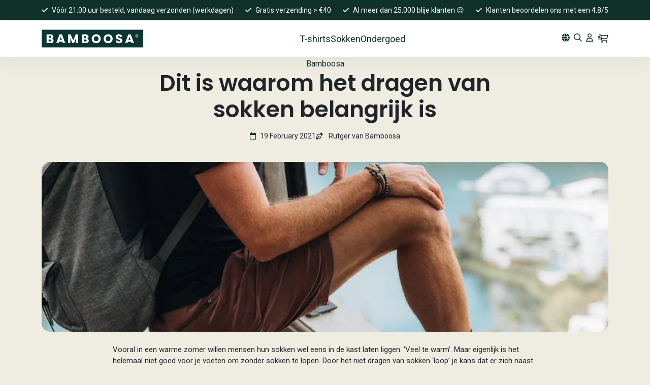

--- FILE ---
content_type: text/html; charset=utf-8
request_url: https://bamboosa.nl/blogs/bamboosa/dit-is-waarom-het-dragen-van-sokken-belangrijk-is
body_size: 30494
content:
<html>
    <head>
        <!-- Basic page needs ================================================== -->
        <meta charset="utf-8">
        <meta http-equiv="X-UA-Compatible" content="IE=edge">
        <meta name="viewport" content="width=device-width, initial-scale=1">
		<title>
	
		Dit is waarom het dragen van sokken belangrijk is | Bamboosa®
	
	</title>
	
	<meta name="description" content="Vooral in een warme zomer willen mensen hun sokken wel eens in de kast laten liggen. ‘Veel te warm’. Maar eigenlijk is het helemaal niet goed voor je voeten om zonder sokken te lopen. Door het niet dragen van sokken ‘loop’ je kans dat er zich naast een vies geurtje nog veel meer ellende gaat ontwikkelen in je schoen.  ">
	

        <!-- Helpers ================================================== -->
        <script>window.performance && window.performance.mark && window.performance.mark('shopify.content_for_header.start');</script><meta id="shopify-digital-wallet" name="shopify-digital-wallet" content="/28399730767/digital_wallets/dialog">
<meta name="shopify-checkout-api-token" content="427f3d45dbadf830cb0f315659367435">
<meta id="in-context-paypal-metadata" data-shop-id="28399730767" data-venmo-supported="false" data-environment="production" data-locale="nl_NL" data-paypal-v4="true" data-currency="EUR">
<link rel="alternate" type="application/atom+xml" title="Feed" href="/blogs/bamboosa.atom" />
<script async="async" src="/checkouts/internal/preloads.js?locale=nl-NL"></script>
<script id="shopify-features" type="application/json">{"accessToken":"427f3d45dbadf830cb0f315659367435","betas":["rich-media-storefront-analytics"],"domain":"bamboosa.nl","predictiveSearch":true,"shopId":28399730767,"locale":"nl"}</script>
<script>var Shopify = Shopify || {};
Shopify.shop = "gobamboosa.myshopify.com";
Shopify.locale = "nl";
Shopify.currency = {"active":"EUR","rate":"1.0"};
Shopify.country = "NL";
Shopify.theme = {"name":"bamboosa-v2","id":186612941149,"schema_name":null,"schema_version":null,"theme_store_id":null,"role":"main"};
Shopify.theme.handle = "null";
Shopify.theme.style = {"id":null,"handle":null};
Shopify.cdnHost = "bamboosa.nl/cdn";
Shopify.routes = Shopify.routes || {};
Shopify.routes.root = "/";</script>
<script type="module">!function(o){(o.Shopify=o.Shopify||{}).modules=!0}(window);</script>
<script>!function(o){function n(){var o=[];function n(){o.push(Array.prototype.slice.apply(arguments))}return n.q=o,n}var t=o.Shopify=o.Shopify||{};t.loadFeatures=n(),t.autoloadFeatures=n()}(window);</script>
<script id="shop-js-analytics" type="application/json">{"pageType":"article"}</script>
<script defer="defer" async type="module" src="//bamboosa.nl/cdn/shopifycloud/shop-js/modules/v2/client.init-shop-cart-sync_BHF27ruw.nl.esm.js"></script>
<script defer="defer" async type="module" src="//bamboosa.nl/cdn/shopifycloud/shop-js/modules/v2/chunk.common_Dwaf6e9K.esm.js"></script>
<script type="module">
  await import("//bamboosa.nl/cdn/shopifycloud/shop-js/modules/v2/client.init-shop-cart-sync_BHF27ruw.nl.esm.js");
await import("//bamboosa.nl/cdn/shopifycloud/shop-js/modules/v2/chunk.common_Dwaf6e9K.esm.js");

  window.Shopify.SignInWithShop?.initShopCartSync?.({"fedCMEnabled":true,"windoidEnabled":true});

</script>
<script>(function() {
  var isLoaded = false;
  function asyncLoad() {
    if (isLoaded) return;
    isLoaded = true;
    var urls = ["https:\/\/bundle.conversionbear.com\/script?app=bundle\u0026shop=gobamboosa.myshopify.com","https:\/\/cdn-bundler.nice-team.net\/app\/js\/bundler.js?shop=gobamboosa.myshopify.com","https:\/\/widget.trustpilot.com\/bootstrap\/v5\/tp.widget.sync.bootstrap.min.js?shop=gobamboosa.myshopify.com","https:\/\/ecommplugins-scripts.trustpilot.com\/v2.1\/js\/header.min.js?settings=eyJrZXkiOiI2U1RpUThRRkRjYU1SUXZLIiwicyI6InNrdSJ9\u0026v=2.5\u0026shop=gobamboosa.myshopify.com","https:\/\/ecommplugins-scripts.trustpilot.com\/v2.1\/js\/success.min.js?settings=eyJrZXkiOiI2U1RpUThRRkRjYU1SUXZLIiwicyI6InNrdSIsInQiOlsib3JkZXJzL2Z1bGZpbGxlZCJdLCJ2IjoiIiwiYSI6IlNob3BpZnktMjAyMC0wMSJ9\u0026shop=gobamboosa.myshopify.com","https:\/\/ecommplugins-trustboxsettings.trustpilot.com\/gobamboosa.myshopify.com.js?settings=1764756982108\u0026shop=gobamboosa.myshopify.com"];
    for (var i = 0; i < urls.length; i++) {
      var s = document.createElement('script');
      s.type = 'text/javascript';
      s.async = true;
      s.src = urls[i];
      var x = document.getElementsByTagName('script')[0];
      x.parentNode.insertBefore(s, x);
    }
  };
  if(window.attachEvent) {
    window.attachEvent('onload', asyncLoad);
  } else {
    window.addEventListener('load', asyncLoad, false);
  }
})();</script>
<script id="__st">var __st={"a":28399730767,"offset":3600,"reqid":"b4934838-4fb7-46ba-938b-f39d0726b448-1768606541","pageurl":"bamboosa.nl\/blogs\/bamboosa\/dit-is-waarom-het-dragen-van-sokken-belangrijk-is","s":"articles-387186425935","u":"3de29e747d6b","p":"article","rtyp":"article","rid":387186425935};</script>
<script>window.ShopifyPaypalV4VisibilityTracking = true;</script>
<script id="captcha-bootstrap">!function(){'use strict';const t='contact',e='account',n='new_comment',o=[[t,t],['blogs',n],['comments',n],[t,'customer']],c=[[e,'customer_login'],[e,'guest_login'],[e,'recover_customer_password'],[e,'create_customer']],r=t=>t.map((([t,e])=>`form[action*='/${t}']:not([data-nocaptcha='true']) input[name='form_type'][value='${e}']`)).join(','),a=t=>()=>t?[...document.querySelectorAll(t)].map((t=>t.form)):[];function s(){const t=[...o],e=r(t);return a(e)}const i='password',u='form_key',d=['recaptcha-v3-token','g-recaptcha-response','h-captcha-response',i],f=()=>{try{return window.sessionStorage}catch{return}},m='__shopify_v',_=t=>t.elements[u];function p(t,e,n=!1){try{const o=window.sessionStorage,c=JSON.parse(o.getItem(e)),{data:r}=function(t){const{data:e,action:n}=t;return t[m]||n?{data:e,action:n}:{data:t,action:n}}(c);for(const[e,n]of Object.entries(r))t.elements[e]&&(t.elements[e].value=n);n&&o.removeItem(e)}catch(o){console.error('form repopulation failed',{error:o})}}const l='form_type',E='cptcha';function T(t){t.dataset[E]=!0}const w=window,h=w.document,L='Shopify',v='ce_forms',y='captcha';let A=!1;((t,e)=>{const n=(g='f06e6c50-85a8-45c8-87d0-21a2b65856fe',I='https://cdn.shopify.com/shopifycloud/storefront-forms-hcaptcha/ce_storefront_forms_captcha_hcaptcha.v1.5.2.iife.js',D={infoText:'Beschermd door hCaptcha',privacyText:'Privacy',termsText:'Voorwaarden'},(t,e,n)=>{const o=w[L][v],c=o.bindForm;if(c)return c(t,g,e,D).then(n);var r;o.q.push([[t,g,e,D],n]),r=I,A||(h.body.append(Object.assign(h.createElement('script'),{id:'captcha-provider',async:!0,src:r})),A=!0)});var g,I,D;w[L]=w[L]||{},w[L][v]=w[L][v]||{},w[L][v].q=[],w[L][y]=w[L][y]||{},w[L][y].protect=function(t,e){n(t,void 0,e),T(t)},Object.freeze(w[L][y]),function(t,e,n,w,h,L){const[v,y,A,g]=function(t,e,n){const i=e?o:[],u=t?c:[],d=[...i,...u],f=r(d),m=r(i),_=r(d.filter((([t,e])=>n.includes(e))));return[a(f),a(m),a(_),s()]}(w,h,L),I=t=>{const e=t.target;return e instanceof HTMLFormElement?e:e&&e.form},D=t=>v().includes(t);t.addEventListener('submit',(t=>{const e=I(t);if(!e)return;const n=D(e)&&!e.dataset.hcaptchaBound&&!e.dataset.recaptchaBound,o=_(e),c=g().includes(e)&&(!o||!o.value);(n||c)&&t.preventDefault(),c&&!n&&(function(t){try{if(!f())return;!function(t){const e=f();if(!e)return;const n=_(t);if(!n)return;const o=n.value;o&&e.removeItem(o)}(t);const e=Array.from(Array(32),(()=>Math.random().toString(36)[2])).join('');!function(t,e){_(t)||t.append(Object.assign(document.createElement('input'),{type:'hidden',name:u})),t.elements[u].value=e}(t,e),function(t,e){const n=f();if(!n)return;const o=[...t.querySelectorAll(`input[type='${i}']`)].map((({name:t})=>t)),c=[...d,...o],r={};for(const[a,s]of new FormData(t).entries())c.includes(a)||(r[a]=s);n.setItem(e,JSON.stringify({[m]:1,action:t.action,data:r}))}(t,e)}catch(e){console.error('failed to persist form',e)}}(e),e.submit())}));const S=(t,e)=>{t&&!t.dataset[E]&&(n(t,e.some((e=>e===t))),T(t))};for(const o of['focusin','change'])t.addEventListener(o,(t=>{const e=I(t);D(e)&&S(e,y())}));const B=e.get('form_key'),M=e.get(l),P=B&&M;t.addEventListener('DOMContentLoaded',(()=>{const t=y();if(P)for(const e of t)e.elements[l].value===M&&p(e,B);[...new Set([...A(),...v().filter((t=>'true'===t.dataset.shopifyCaptcha))])].forEach((e=>S(e,t)))}))}(h,new URLSearchParams(w.location.search),n,t,e,['guest_login'])})(!0,!0)}();</script>
<script integrity="sha256-4kQ18oKyAcykRKYeNunJcIwy7WH5gtpwJnB7kiuLZ1E=" data-source-attribution="shopify.loadfeatures" defer="defer" src="//bamboosa.nl/cdn/shopifycloud/storefront/assets/storefront/load_feature-a0a9edcb.js" crossorigin="anonymous"></script>
<script data-source-attribution="shopify.dynamic_checkout.dynamic.init">var Shopify=Shopify||{};Shopify.PaymentButton=Shopify.PaymentButton||{isStorefrontPortableWallets:!0,init:function(){window.Shopify.PaymentButton.init=function(){};var t=document.createElement("script");t.src="https://bamboosa.nl/cdn/shopifycloud/portable-wallets/latest/portable-wallets.nl.js",t.type="module",document.head.appendChild(t)}};
</script>
<script data-source-attribution="shopify.dynamic_checkout.buyer_consent">
  function portableWalletsHideBuyerConsent(e){var t=document.getElementById("shopify-buyer-consent"),n=document.getElementById("shopify-subscription-policy-button");t&&n&&(t.classList.add("hidden"),t.setAttribute("aria-hidden","true"),n.removeEventListener("click",e))}function portableWalletsShowBuyerConsent(e){var t=document.getElementById("shopify-buyer-consent"),n=document.getElementById("shopify-subscription-policy-button");t&&n&&(t.classList.remove("hidden"),t.removeAttribute("aria-hidden"),n.addEventListener("click",e))}window.Shopify?.PaymentButton&&(window.Shopify.PaymentButton.hideBuyerConsent=portableWalletsHideBuyerConsent,window.Shopify.PaymentButton.showBuyerConsent=portableWalletsShowBuyerConsent);
</script>
<script data-source-attribution="shopify.dynamic_checkout.cart.bootstrap">document.addEventListener("DOMContentLoaded",(function(){function t(){return document.querySelector("shopify-accelerated-checkout-cart, shopify-accelerated-checkout")}if(t())Shopify.PaymentButton.init();else{new MutationObserver((function(e,n){t()&&(Shopify.PaymentButton.init(),n.disconnect())})).observe(document.body,{childList:!0,subtree:!0})}}));
</script>
<link id="shopify-accelerated-checkout-styles" rel="stylesheet" media="screen" href="https://bamboosa.nl/cdn/shopifycloud/portable-wallets/latest/accelerated-checkout-backwards-compat.css" crossorigin="anonymous">
<style id="shopify-accelerated-checkout-cart">
        #shopify-buyer-consent {
  margin-top: 1em;
  display: inline-block;
  width: 100%;
}

#shopify-buyer-consent.hidden {
  display: none;
}

#shopify-subscription-policy-button {
  background: none;
  border: none;
  padding: 0;
  text-decoration: underline;
  font-size: inherit;
  cursor: pointer;
}

#shopify-subscription-policy-button::before {
  box-shadow: none;
}

      </style>

<script>window.performance && window.performance.mark && window.performance.mark('shopify.content_for_header.end');</script>

		<!-- CSS ================================================== -->
		<link rel="preconnect" href="https://fonts.googleapis.com">
		<link rel="preconnect" href="https://fonts.gstatic.com" crossorigin>
		<link href="https://fonts.googleapis.com/css2?family=Poppins:ital,wght@0,100;0,200;0,300;0,400;0,500;0,600;0,700;0,800;0,900;1,100;1,200;1,300;1,400;1,500;1,600;1,700;1,800;1,900&family=Roboto:ital,wght@0,100..900;1,100..900&display=swap" rel="stylesheet">

		<!-- FONTAWESOME ================================================== -->
		<link href="//bamboosa.nl/cdn/shop/t/24/assets/all.css?v=87444285562379862431755028158" rel="stylesheet" type="text/css" media="all" />
		<link href="//bamboosa.nl/cdn/shop/t/24/assets/sharp-solid.css?v=180216239456742570951755028159" rel="stylesheet" type="text/css" media="all" />
		<link href="//bamboosa.nl/cdn/shop/t/24/assets/sharp-regular.css?v=60041885384378665271755028159" rel="stylesheet" type="text/css" media="all" />
		<link href="//bamboosa.nl/cdn/shop/t/24/assets/sharp-regular.css?v=60041885384378665271755028159" rel="stylesheet" type="text/css" media="all" />
		<link href="//bamboosa.nl/cdn/shop/t/24/assets/app.css?v=21646203410561981461756153520" rel="stylesheet" type="text/css" media="all" />
			
		<!-- JS ================================================== -->
		<script src="//bamboosa.nl/cdn/shop/t/24/assets/vendor.js?v=66777518193380998111755028158" defer></script>
		<script src="//bamboosa.nl/cdn/shop/t/24/assets/manifest.js?v=105345349865288334731755028158" defer></script>
		<script src="//bamboosa.nl/cdn/shop/t/24/assets/app.js?v=172384392690038335961756153519" defer></script>
		<script>
			window.shopCurrencyFormat = "EUR";
			window.moneyFormat = "€{{amount_with_comma_separator}}";
		</script>
    <!-- BEGIN app block: shopify://apps/smart-filter-search/blocks/app-embed/5cc1944c-3014-4a2a-af40-7d65abc0ef73 --><!-- END app block --><!-- BEGIN app block: shopify://apps/easy-variant-images/blocks/embed_via/bfecabd5-49af-4d37-8214-f0f4649f4cb3 --><!-- BEGIN app snippet: mvi --><script> 
var spice_mainObject = {};
var spice_allImages = [];
var spice_commonImages;
var spice_varImages = [];
var spice_variantImages;
var spice_tempObject = {};
var spice_allTags = [];
var spice_allVariants = [];
var spice_allImagesNoVideo = [];
var spice_evi_productJSON = null;

var spice_showOrNo = (spice_allTags.indexOf("spiceEvi_showOrNo") > -1)
    ? true
    : false;
    

var assignedImages = spice_varImages.filter(function (item, pos) {
    return spice_varImages.indexOf(item) == pos
});

var [firstAssignedImage] = assignedImages;
var firstIndex = spice_allImages.indexOf(firstAssignedImage);
spice_commonImages = spice_allImages.filter(function (elem, index) {
    return index < firstIndex
});
spice_variantImages = spice_allImages.filter(function (elem, index) {
    return spice_commonImages.indexOf(elem) < 0
});
spice_variantImages.forEach(function (elem, index) {
    if (assignedImages.indexOf(elem) > -1) {
        spice_tempObject[elem] = []
    }
    if (Object.keys(spice_tempObject).length > 0) {
        var lastKey = Object.keys(spice_tempObject)[
            Object
                .keys(spice_tempObject)
                .length - 1
        ];
        spice_tempObject[lastKey].push(elem)
    }
});
Object
    .keys(spice_mainObject)
    .forEach(function (elem, index) {
        var thisVal = spice_mainObject[elem];
        var newVal = spice_tempObject[thisVal];
        spice_mainObject[elem] = newVal
    });

</script>
<!-- END app snippet -->


<script type="text/javascript">
  const sg_evi_insertScript = (src) => {
    let sg_evi_script = document.createElement("script");
    sg_evi_script.src = src;
    sg_evi_script.async = true;
    document.currentScript ? document.currentScript.insertAdjacentElement("afterend", sg_evi_script) : document.head.appendChild(sg_evi_script);
  };

  const sg_evi_isProductPage = "article" == "product";
  const sg_evi_metafieldExists = {"error":"json not allowed for this object"};

  let sg_evi_scriptUrl = "https:\/\/cdnbevi.spicegems.com\/js\/serve\/gobamboosa.myshopify.com\/v1\/index_d5650a97dd9381d9e0af6a10f3d61b040ac6a181.js?v=live312\u0026shop=gobamboosa.myshopify.com";

  const sg_evi_themeRole = (typeof Shopify !== "undefined" && Shopify.theme && Shopify.theme.role) ? Shopify.theme.role : "main";
  if (sg_evi_themeRole !== "main") {
    sg_evi_scriptUrl = null;
  }

  if (sg_evi_metafieldExists && sg_evi_isProductPage) {
    sg_evi_insertScript(sg_evi_scriptUrl);
  } else if (!sg_evi_metafieldExists) {
    sg_evi_insertScript(sg_evi_scriptUrl);
  }
</script>


<!-- END app block --><!-- BEGIN app block: shopify://apps/klaviyo-email-marketing-sms/blocks/klaviyo-onsite-embed/2632fe16-c075-4321-a88b-50b567f42507 -->












  <script async src="https://static.klaviyo.com/onsite/js/YaBnby/klaviyo.js?company_id=YaBnby"></script>
  <script>!function(){if(!window.klaviyo){window._klOnsite=window._klOnsite||[];try{window.klaviyo=new Proxy({},{get:function(n,i){return"push"===i?function(){var n;(n=window._klOnsite).push.apply(n,arguments)}:function(){for(var n=arguments.length,o=new Array(n),w=0;w<n;w++)o[w]=arguments[w];var t="function"==typeof o[o.length-1]?o.pop():void 0,e=new Promise((function(n){window._klOnsite.push([i].concat(o,[function(i){t&&t(i),n(i)}]))}));return e}}})}catch(n){window.klaviyo=window.klaviyo||[],window.klaviyo.push=function(){var n;(n=window._klOnsite).push.apply(n,arguments)}}}}();</script>

  




  <script>
    window.klaviyoReviewsProductDesignMode = false
  </script>







<!-- END app block --><script src="https://cdn.shopify.com/extensions/019bc61e-e0df-75dc-ad8c-8494619f160e/smart-product-filters-608/assets/globo.filter.min.js" type="text/javascript" defer="defer"></script>
<script src="https://cdn.shopify.com/extensions/019a919f-a670-7236-ac6d-c3959974fc0d/conversionbear-bundles-90/assets/bundle-bear-widget.js" type="text/javascript" defer="defer"></script>
<link rel="canonical" href="https://bamboosa.nl/blogs/bamboosa/dit-is-waarom-het-dragen-van-sokken-belangrijk-is">
<meta property="og:image" content="https://cdn.shopify.com/s/files/1/0283/9973/0767/articles/bamboosa-9_1.jpg?v=1752323065" />
<meta property="og:image:secure_url" content="https://cdn.shopify.com/s/files/1/0283/9973/0767/articles/bamboosa-9_1.jpg?v=1752323065" />
<meta property="og:image:width" content="900" />
<meta property="og:image:height" content="1350" />
<meta property="og:image:alt" content="Dit is waarom het dragen van sokken belangrijk is" />
<link href="https://monorail-edge.shopifysvc.com" rel="dns-prefetch">
<script>(function(){if ("sendBeacon" in navigator && "performance" in window) {try {var session_token_from_headers = performance.getEntriesByType('navigation')[0].serverTiming.find(x => x.name == '_s').description;} catch {var session_token_from_headers = undefined;}var session_cookie_matches = document.cookie.match(/_shopify_s=([^;]*)/);var session_token_from_cookie = session_cookie_matches && session_cookie_matches.length === 2 ? session_cookie_matches[1] : "";var session_token = session_token_from_headers || session_token_from_cookie || "";function handle_abandonment_event(e) {var entries = performance.getEntries().filter(function(entry) {return /monorail-edge.shopifysvc.com/.test(entry.name);});if (!window.abandonment_tracked && entries.length === 0) {window.abandonment_tracked = true;var currentMs = Date.now();var navigation_start = performance.timing.navigationStart;var payload = {shop_id: 28399730767,url: window.location.href,navigation_start,duration: currentMs - navigation_start,session_token,page_type: "article"};window.navigator.sendBeacon("https://monorail-edge.shopifysvc.com/v1/produce", JSON.stringify({schema_id: "online_store_buyer_site_abandonment/1.1",payload: payload,metadata: {event_created_at_ms: currentMs,event_sent_at_ms: currentMs}}));}}window.addEventListener('pagehide', handle_abandonment_event);}}());</script>
<script id="web-pixels-manager-setup">(function e(e,d,r,n,o){if(void 0===o&&(o={}),!Boolean(null===(a=null===(i=window.Shopify)||void 0===i?void 0:i.analytics)||void 0===a?void 0:a.replayQueue)){var i,a;window.Shopify=window.Shopify||{};var t=window.Shopify;t.analytics=t.analytics||{};var s=t.analytics;s.replayQueue=[],s.publish=function(e,d,r){return s.replayQueue.push([e,d,r]),!0};try{self.performance.mark("wpm:start")}catch(e){}var l=function(){var e={modern:/Edge?\/(1{2}[4-9]|1[2-9]\d|[2-9]\d{2}|\d{4,})\.\d+(\.\d+|)|Firefox\/(1{2}[4-9]|1[2-9]\d|[2-9]\d{2}|\d{4,})\.\d+(\.\d+|)|Chrom(ium|e)\/(9{2}|\d{3,})\.\d+(\.\d+|)|(Maci|X1{2}).+ Version\/(15\.\d+|(1[6-9]|[2-9]\d|\d{3,})\.\d+)([,.]\d+|)( \(\w+\)|)( Mobile\/\w+|) Safari\/|Chrome.+OPR\/(9{2}|\d{3,})\.\d+\.\d+|(CPU[ +]OS|iPhone[ +]OS|CPU[ +]iPhone|CPU IPhone OS|CPU iPad OS)[ +]+(15[._]\d+|(1[6-9]|[2-9]\d|\d{3,})[._]\d+)([._]\d+|)|Android:?[ /-](13[3-9]|1[4-9]\d|[2-9]\d{2}|\d{4,})(\.\d+|)(\.\d+|)|Android.+Firefox\/(13[5-9]|1[4-9]\d|[2-9]\d{2}|\d{4,})\.\d+(\.\d+|)|Android.+Chrom(ium|e)\/(13[3-9]|1[4-9]\d|[2-9]\d{2}|\d{4,})\.\d+(\.\d+|)|SamsungBrowser\/([2-9]\d|\d{3,})\.\d+/,legacy:/Edge?\/(1[6-9]|[2-9]\d|\d{3,})\.\d+(\.\d+|)|Firefox\/(5[4-9]|[6-9]\d|\d{3,})\.\d+(\.\d+|)|Chrom(ium|e)\/(5[1-9]|[6-9]\d|\d{3,})\.\d+(\.\d+|)([\d.]+$|.*Safari\/(?![\d.]+ Edge\/[\d.]+$))|(Maci|X1{2}).+ Version\/(10\.\d+|(1[1-9]|[2-9]\d|\d{3,})\.\d+)([,.]\d+|)( \(\w+\)|)( Mobile\/\w+|) Safari\/|Chrome.+OPR\/(3[89]|[4-9]\d|\d{3,})\.\d+\.\d+|(CPU[ +]OS|iPhone[ +]OS|CPU[ +]iPhone|CPU IPhone OS|CPU iPad OS)[ +]+(10[._]\d+|(1[1-9]|[2-9]\d|\d{3,})[._]\d+)([._]\d+|)|Android:?[ /-](13[3-9]|1[4-9]\d|[2-9]\d{2}|\d{4,})(\.\d+|)(\.\d+|)|Mobile Safari.+OPR\/([89]\d|\d{3,})\.\d+\.\d+|Android.+Firefox\/(13[5-9]|1[4-9]\d|[2-9]\d{2}|\d{4,})\.\d+(\.\d+|)|Android.+Chrom(ium|e)\/(13[3-9]|1[4-9]\d|[2-9]\d{2}|\d{4,})\.\d+(\.\d+|)|Android.+(UC? ?Browser|UCWEB|U3)[ /]?(15\.([5-9]|\d{2,})|(1[6-9]|[2-9]\d|\d{3,})\.\d+)\.\d+|SamsungBrowser\/(5\.\d+|([6-9]|\d{2,})\.\d+)|Android.+MQ{2}Browser\/(14(\.(9|\d{2,})|)|(1[5-9]|[2-9]\d|\d{3,})(\.\d+|))(\.\d+|)|K[Aa][Ii]OS\/(3\.\d+|([4-9]|\d{2,})\.\d+)(\.\d+|)/},d=e.modern,r=e.legacy,n=navigator.userAgent;return n.match(d)?"modern":n.match(r)?"legacy":"unknown"}(),u="modern"===l?"modern":"legacy",c=(null!=n?n:{modern:"",legacy:""})[u],f=function(e){return[e.baseUrl,"/wpm","/b",e.hashVersion,"modern"===e.buildTarget?"m":"l",".js"].join("")}({baseUrl:d,hashVersion:r,buildTarget:u}),m=function(e){var d=e.version,r=e.bundleTarget,n=e.surface,o=e.pageUrl,i=e.monorailEndpoint;return{emit:function(e){var a=e.status,t=e.errorMsg,s=(new Date).getTime(),l=JSON.stringify({metadata:{event_sent_at_ms:s},events:[{schema_id:"web_pixels_manager_load/3.1",payload:{version:d,bundle_target:r,page_url:o,status:a,surface:n,error_msg:t},metadata:{event_created_at_ms:s}}]});if(!i)return console&&console.warn&&console.warn("[Web Pixels Manager] No Monorail endpoint provided, skipping logging."),!1;try{return self.navigator.sendBeacon.bind(self.navigator)(i,l)}catch(e){}var u=new XMLHttpRequest;try{return u.open("POST",i,!0),u.setRequestHeader("Content-Type","text/plain"),u.send(l),!0}catch(e){return console&&console.warn&&console.warn("[Web Pixels Manager] Got an unhandled error while logging to Monorail."),!1}}}}({version:r,bundleTarget:l,surface:e.surface,pageUrl:self.location.href,monorailEndpoint:e.monorailEndpoint});try{o.browserTarget=l,function(e){var d=e.src,r=e.async,n=void 0===r||r,o=e.onload,i=e.onerror,a=e.sri,t=e.scriptDataAttributes,s=void 0===t?{}:t,l=document.createElement("script"),u=document.querySelector("head"),c=document.querySelector("body");if(l.async=n,l.src=d,a&&(l.integrity=a,l.crossOrigin="anonymous"),s)for(var f in s)if(Object.prototype.hasOwnProperty.call(s,f))try{l.dataset[f]=s[f]}catch(e){}if(o&&l.addEventListener("load",o),i&&l.addEventListener("error",i),u)u.appendChild(l);else{if(!c)throw new Error("Did not find a head or body element to append the script");c.appendChild(l)}}({src:f,async:!0,onload:function(){if(!function(){var e,d;return Boolean(null===(d=null===(e=window.Shopify)||void 0===e?void 0:e.analytics)||void 0===d?void 0:d.initialized)}()){var d=window.webPixelsManager.init(e)||void 0;if(d){var r=window.Shopify.analytics;r.replayQueue.forEach((function(e){var r=e[0],n=e[1],o=e[2];d.publishCustomEvent(r,n,o)})),r.replayQueue=[],r.publish=d.publishCustomEvent,r.visitor=d.visitor,r.initialized=!0}}},onerror:function(){return m.emit({status:"failed",errorMsg:"".concat(f," has failed to load")})},sri:function(e){var d=/^sha384-[A-Za-z0-9+/=]+$/;return"string"==typeof e&&d.test(e)}(c)?c:"",scriptDataAttributes:o}),m.emit({status:"loading"})}catch(e){m.emit({status:"failed",errorMsg:(null==e?void 0:e.message)||"Unknown error"})}}})({shopId: 28399730767,storefrontBaseUrl: "https://bamboosa.nl",extensionsBaseUrl: "https://extensions.shopifycdn.com/cdn/shopifycloud/web-pixels-manager",monorailEndpoint: "https://monorail-edge.shopifysvc.com/unstable/produce_batch",surface: "storefront-renderer",enabledBetaFlags: ["2dca8a86"],webPixelsConfigList: [{"id":"3606085981","configuration":"{\"config\":\"{\\\"google_tag_ids\\\":[\\\"G-S92ZMSNRB5\\\",\\\"AW-667192859\\\",\\\"GT-5R43X6M9\\\"],\\\"target_country\\\":\\\"ZZ\\\",\\\"gtag_events\\\":[{\\\"type\\\":\\\"begin_checkout\\\",\\\"action_label\\\":[\\\"G-S92ZMSNRB5\\\",\\\"AW-667192859\\\/or9PCIWkma4bEJuckr4C\\\"]},{\\\"type\\\":\\\"search\\\",\\\"action_label\\\":[\\\"G-S92ZMSNRB5\\\",\\\"AW-667192859\\\/y0S_CJ-mma4bEJuckr4C\\\"]},{\\\"type\\\":\\\"view_item\\\",\\\"action_label\\\":[\\\"G-S92ZMSNRB5\\\",\\\"AW-667192859\\\/_xvDCJymma4bEJuckr4C\\\",\\\"MC-8MD0E67FM7\\\"]},{\\\"type\\\":\\\"purchase\\\",\\\"action_label\\\":[\\\"G-S92ZMSNRB5\\\",\\\"AW-667192859\\\/cC7XCIKkma4bEJuckr4C\\\",\\\"MC-8MD0E67FM7\\\"]},{\\\"type\\\":\\\"page_view\\\",\\\"action_label\\\":[\\\"G-S92ZMSNRB5\\\",\\\"AW-667192859\\\/MbxmCJmmma4bEJuckr4C\\\",\\\"MC-8MD0E67FM7\\\"]},{\\\"type\\\":\\\"add_payment_info\\\",\\\"action_label\\\":[\\\"G-S92ZMSNRB5\\\",\\\"AW-667192859\\\/lrbnCJqnma4bEJuckr4C\\\"]},{\\\"type\\\":\\\"add_to_cart\\\",\\\"action_label\\\":[\\\"G-S92ZMSNRB5\\\",\\\"AW-667192859\\\/QXfPCJamma4bEJuckr4C\\\"]}],\\\"enable_monitoring_mode\\\":false}\"}","eventPayloadVersion":"v1","runtimeContext":"OPEN","scriptVersion":"b2a88bafab3e21179ed38636efcd8a93","type":"APP","apiClientId":1780363,"privacyPurposes":[],"dataSharingAdjustments":{"protectedCustomerApprovalScopes":["read_customer_address","read_customer_email","read_customer_name","read_customer_personal_data","read_customer_phone"]}},{"id":"3274572125","configuration":"{\"accountID\":\"YaBnby\",\"webPixelConfig\":\"eyJlbmFibGVBZGRlZFRvQ2FydEV2ZW50cyI6IHRydWV9\"}","eventPayloadVersion":"v1","runtimeContext":"STRICT","scriptVersion":"524f6c1ee37bacdca7657a665bdca589","type":"APP","apiClientId":123074,"privacyPurposes":["ANALYTICS","MARKETING"],"dataSharingAdjustments":{"protectedCustomerApprovalScopes":["read_customer_address","read_customer_email","read_customer_name","read_customer_personal_data","read_customer_phone"]}},{"id":"2642510173","configuration":"{\"pixel_id\":\"138328312681291\",\"pixel_type\":\"facebook_pixel\"}","eventPayloadVersion":"v1","runtimeContext":"OPEN","scriptVersion":"ca16bc87fe92b6042fbaa3acc2fbdaa6","type":"APP","apiClientId":2329312,"privacyPurposes":["ANALYTICS","MARKETING","SALE_OF_DATA"],"dataSharingAdjustments":{"protectedCustomerApprovalScopes":["read_customer_address","read_customer_email","read_customer_name","read_customer_personal_data","read_customer_phone"]}},{"id":"151421277","configuration":"{\"tagID\":\"2612656234126\"}","eventPayloadVersion":"v1","runtimeContext":"STRICT","scriptVersion":"18031546ee651571ed29edbe71a3550b","type":"APP","apiClientId":3009811,"privacyPurposes":["ANALYTICS","MARKETING","SALE_OF_DATA"],"dataSharingAdjustments":{"protectedCustomerApprovalScopes":["read_customer_address","read_customer_email","read_customer_name","read_customer_personal_data","read_customer_phone"]}},{"id":"shopify-app-pixel","configuration":"{}","eventPayloadVersion":"v1","runtimeContext":"STRICT","scriptVersion":"0450","apiClientId":"shopify-pixel","type":"APP","privacyPurposes":["ANALYTICS","MARKETING"]},{"id":"shopify-custom-pixel","eventPayloadVersion":"v1","runtimeContext":"LAX","scriptVersion":"0450","apiClientId":"shopify-pixel","type":"CUSTOM","privacyPurposes":["ANALYTICS","MARKETING"]}],isMerchantRequest: false,initData: {"shop":{"name":"Bamboosa®","paymentSettings":{"currencyCode":"EUR"},"myshopifyDomain":"gobamboosa.myshopify.com","countryCode":"NL","storefrontUrl":"https:\/\/bamboosa.nl"},"customer":null,"cart":null,"checkout":null,"productVariants":[],"purchasingCompany":null},},"https://bamboosa.nl/cdn","fcfee988w5aeb613cpc8e4bc33m6693e112",{"modern":"","legacy":""},{"shopId":"28399730767","storefrontBaseUrl":"https:\/\/bamboosa.nl","extensionBaseUrl":"https:\/\/extensions.shopifycdn.com\/cdn\/shopifycloud\/web-pixels-manager","surface":"storefront-renderer","enabledBetaFlags":"[\"2dca8a86\"]","isMerchantRequest":"false","hashVersion":"fcfee988w5aeb613cpc8e4bc33m6693e112","publish":"custom","events":"[[\"page_viewed\",{}]]"});</script><script>
  window.ShopifyAnalytics = window.ShopifyAnalytics || {};
  window.ShopifyAnalytics.meta = window.ShopifyAnalytics.meta || {};
  window.ShopifyAnalytics.meta.currency = 'EUR';
  var meta = {"page":{"pageType":"article","resourceType":"article","resourceId":387186425935,"requestId":"b4934838-4fb7-46ba-938b-f39d0726b448-1768606541"}};
  for (var attr in meta) {
    window.ShopifyAnalytics.meta[attr] = meta[attr];
  }
</script>
<script class="analytics">
  (function () {
    var customDocumentWrite = function(content) {
      var jquery = null;

      if (window.jQuery) {
        jquery = window.jQuery;
      } else if (window.Checkout && window.Checkout.$) {
        jquery = window.Checkout.$;
      }

      if (jquery) {
        jquery('body').append(content);
      }
    };

    var hasLoggedConversion = function(token) {
      if (token) {
        return document.cookie.indexOf('loggedConversion=' + token) !== -1;
      }
      return false;
    }

    var setCookieIfConversion = function(token) {
      if (token) {
        var twoMonthsFromNow = new Date(Date.now());
        twoMonthsFromNow.setMonth(twoMonthsFromNow.getMonth() + 2);

        document.cookie = 'loggedConversion=' + token + '; expires=' + twoMonthsFromNow;
      }
    }

    var trekkie = window.ShopifyAnalytics.lib = window.trekkie = window.trekkie || [];
    if (trekkie.integrations) {
      return;
    }
    trekkie.methods = [
      'identify',
      'page',
      'ready',
      'track',
      'trackForm',
      'trackLink'
    ];
    trekkie.factory = function(method) {
      return function() {
        var args = Array.prototype.slice.call(arguments);
        args.unshift(method);
        trekkie.push(args);
        return trekkie;
      };
    };
    for (var i = 0; i < trekkie.methods.length; i++) {
      var key = trekkie.methods[i];
      trekkie[key] = trekkie.factory(key);
    }
    trekkie.load = function(config) {
      trekkie.config = config || {};
      trekkie.config.initialDocumentCookie = document.cookie;
      var first = document.getElementsByTagName('script')[0];
      var script = document.createElement('script');
      script.type = 'text/javascript';
      script.onerror = function(e) {
        var scriptFallback = document.createElement('script');
        scriptFallback.type = 'text/javascript';
        scriptFallback.onerror = function(error) {
                var Monorail = {
      produce: function produce(monorailDomain, schemaId, payload) {
        var currentMs = new Date().getTime();
        var event = {
          schema_id: schemaId,
          payload: payload,
          metadata: {
            event_created_at_ms: currentMs,
            event_sent_at_ms: currentMs
          }
        };
        return Monorail.sendRequest("https://" + monorailDomain + "/v1/produce", JSON.stringify(event));
      },
      sendRequest: function sendRequest(endpointUrl, payload) {
        // Try the sendBeacon API
        if (window && window.navigator && typeof window.navigator.sendBeacon === 'function' && typeof window.Blob === 'function' && !Monorail.isIos12()) {
          var blobData = new window.Blob([payload], {
            type: 'text/plain'
          });

          if (window.navigator.sendBeacon(endpointUrl, blobData)) {
            return true;
          } // sendBeacon was not successful

        } // XHR beacon

        var xhr = new XMLHttpRequest();

        try {
          xhr.open('POST', endpointUrl);
          xhr.setRequestHeader('Content-Type', 'text/plain');
          xhr.send(payload);
        } catch (e) {
          console.log(e);
        }

        return false;
      },
      isIos12: function isIos12() {
        return window.navigator.userAgent.lastIndexOf('iPhone; CPU iPhone OS 12_') !== -1 || window.navigator.userAgent.lastIndexOf('iPad; CPU OS 12_') !== -1;
      }
    };
    Monorail.produce('monorail-edge.shopifysvc.com',
      'trekkie_storefront_load_errors/1.1',
      {shop_id: 28399730767,
      theme_id: 186612941149,
      app_name: "storefront",
      context_url: window.location.href,
      source_url: "//bamboosa.nl/cdn/s/trekkie.storefront.cd680fe47e6c39ca5d5df5f0a32d569bc48c0f27.min.js"});

        };
        scriptFallback.async = true;
        scriptFallback.src = '//bamboosa.nl/cdn/s/trekkie.storefront.cd680fe47e6c39ca5d5df5f0a32d569bc48c0f27.min.js';
        first.parentNode.insertBefore(scriptFallback, first);
      };
      script.async = true;
      script.src = '//bamboosa.nl/cdn/s/trekkie.storefront.cd680fe47e6c39ca5d5df5f0a32d569bc48c0f27.min.js';
      first.parentNode.insertBefore(script, first);
    };
    trekkie.load(
      {"Trekkie":{"appName":"storefront","development":false,"defaultAttributes":{"shopId":28399730767,"isMerchantRequest":null,"themeId":186612941149,"themeCityHash":"13175315389604371057","contentLanguage":"nl","currency":"EUR","eventMetadataId":"52edaffe-44ea-44d0-9ba3-a93064acbd9c"},"isServerSideCookieWritingEnabled":true,"monorailRegion":"shop_domain","enabledBetaFlags":["65f19447"]},"Session Attribution":{},"S2S":{"facebookCapiEnabled":true,"source":"trekkie-storefront-renderer","apiClientId":580111}}
    );

    var loaded = false;
    trekkie.ready(function() {
      if (loaded) return;
      loaded = true;

      window.ShopifyAnalytics.lib = window.trekkie;

      var originalDocumentWrite = document.write;
      document.write = customDocumentWrite;
      try { window.ShopifyAnalytics.merchantGoogleAnalytics.call(this); } catch(error) {};
      document.write = originalDocumentWrite;

      window.ShopifyAnalytics.lib.page(null,{"pageType":"article","resourceType":"article","resourceId":387186425935,"requestId":"b4934838-4fb7-46ba-938b-f39d0726b448-1768606541","shopifyEmitted":true});

      var match = window.location.pathname.match(/checkouts\/(.+)\/(thank_you|post_purchase)/)
      var token = match? match[1]: undefined;
      if (!hasLoggedConversion(token)) {
        setCookieIfConversion(token);
        
      }
    });


        var eventsListenerScript = document.createElement('script');
        eventsListenerScript.async = true;
        eventsListenerScript.src = "//bamboosa.nl/cdn/shopifycloud/storefront/assets/shop_events_listener-3da45d37.js";
        document.getElementsByTagName('head')[0].appendChild(eventsListenerScript);

})();</script>
  <script>
  if (!window.ga || (window.ga && typeof window.ga !== 'function')) {
    window.ga = function ga() {
      (window.ga.q = window.ga.q || []).push(arguments);
      if (window.Shopify && window.Shopify.analytics && typeof window.Shopify.analytics.publish === 'function') {
        window.Shopify.analytics.publish("ga_stub_called", {}, {sendTo: "google_osp_migration"});
      }
      console.error("Shopify's Google Analytics stub called with:", Array.from(arguments), "\nSee https://help.shopify.com/manual/promoting-marketing/pixels/pixel-migration#google for more information.");
    };
    if (window.Shopify && window.Shopify.analytics && typeof window.Shopify.analytics.publish === 'function') {
      window.Shopify.analytics.publish("ga_stub_initialized", {}, {sendTo: "google_osp_migration"});
    }
  }
</script>
<script
  defer
  src="https://bamboosa.nl/cdn/shopifycloud/perf-kit/shopify-perf-kit-3.0.4.min.js"
  data-application="storefront-renderer"
  data-shop-id="28399730767"
  data-render-region="gcp-us-east1"
  data-page-type="article"
  data-theme-instance-id="186612941149"
  data-theme-name=""
  data-theme-version=""
  data-monorail-region="shop_domain"
  data-resource-timing-sampling-rate="10"
  data-shs="true"
  data-shs-beacon="true"
  data-shs-export-with-fetch="true"
  data-shs-logs-sample-rate="1"
  data-shs-beacon-endpoint="https://bamboosa.nl/api/collect"
></script>
</head>
    <body>
		<div id="shopify-section-spurt-header" class="shopify-section"><header class="header">
  <div class="header-top bg-primary">
    <div class="container-lg">
      <ul class="text-white d-flex align-items-center justify-content-between reset-list">
        
        
        <li>
          
          <span class="d-inline-flex align-items-center">
            <i class="fa-sharp fa-solid fa-check me-1"></i>Vóór 21.00 uur besteld, vandaag verzonden (werkdagen)
          </span>
          
        </li>
        
        
        
        <li>
          
          <span class="d-inline-flex align-items-center">
            <i class="fa-sharp fa-solid fa-check me-1"></i>Gratis verzending > €40
          </span>
          
        </li>
        
        
        
        <li>
          
          <span class="d-inline-flex align-items-center">
            <i class="fa-sharp fa-solid fa-check me-1"></i>Al meer dan 25.000 blije klanten ☺
          </span>
          
        </li>
        
        
        
        <li>
          
          <span class="d-inline-flex align-items-center">
            <i class="fa-sharp fa-solid fa-check me-1"></i>Klanten beoordelen ons met een 4.8/5
          </span>
          
        </li>
        
        
      </ul>
    </div>
  </div>
  <div class="header-main py-2">
    <div class="container-lg">
      <div class="d-flex align-items-center justify-content-between">
        <a href="/" class="header__logo">
          <svg id="Group_2" data-name="Group 2" xmlns="http://www.w3.org/2000/svg"
            xmlns:xlink="http://www.w3.org/1999/xlink" width="1700.488" height="302.592" viewBox="0 0 1700.488 302.592">
            <defs>
              <clipPath id="clip-path">
                <rect id="Rectangle_5" data-name="Rectangle 5" width="1700.488" height="302.592" fill="none" />
              </clipPath>
            </defs>
            <g id="Group_1" data-name="Group 1" clip-path="url(#clip-path)">
              <path id="Path_1" data-name="Path 1"
                d="M47.251,36.366Q52.1,32.4,52.1,24.9T47.251,13.45c-3.1-2.654-7.588-3.957-13.5-3.957H10.137V40.1H33.751c5.912,0,10.4-1.234,13.5-3.736"
                transform="translate(107.839 100.988)" fill="#0a3530" />
              <path id="Path_2" data-name="Path 2"
                d="M36.287,14.361H10.136v32.3h26.57q9.078,0,13.919-3.957,5.063-4.172,5.063-11.883t-5.272-12.08q-5.063-4.382-14.129-4.376"
                transform="translate(107.828 152.775)" fill="#0a3530" />
              <path id="Path_3" data-name="Path 3" d="M25.869,63.97H62.355L44.013,10.423Z"
                transform="translate(275.202 110.878)" fill="#0a3530" />
              <path id="Path_4" data-name="Path 4"
                d="M114.4,9.635q-17.929,0-28.688,11.452Q75.169,32.556,75.169,52.138q0,19.378,10.544,31.039Q96.484,94.646,114.4,94.64q17.719,0,28.258-11.673,10.754-11.661,10.765-30.83,0-19.378-10.765-30.841Q132.115,9.635,114.4,9.635"
                transform="translate(799.661 102.499)" fill="#0a3530" />
              <path id="Path_5" data-name="Path 5"
                d="M97.892,36.366q4.853-3.963,4.853-11.464T97.892,13.45C94.8,10.8,90.3,9.493,84.392,9.493H60.778V40.1H84.392c5.912,0,10.4-1.234,13.5-3.736"
                transform="translate(646.567 100.988)" fill="#0a3530" />
              <path id="Path_6" data-name="Path 6"
                d="M86.928,14.361H60.777v32.3h26.57q9.078,0,13.919-3.957,5.063-4.172,5.063-11.883t-5.272-12.08q-5.063-4.382-14.129-4.376"
                transform="translate(646.556 152.775)" fill="#0a3530" />
              <path id="Path_7" data-name="Path 7"
                d="M131.536,9.635q-17.929,0-28.676,11.452Q92.315,32.556,92.315,52.138q0,19.378,10.544,31.039,10.754,11.469,28.676,11.464,17.719,0,28.269-11.673,10.754-11.661,10.754-30.83,0-19.378-10.754-30.841Q149.243,9.635,131.536,9.635"
                transform="translate(982.063 102.499)" fill="#0a3530" />
              <path id="Path_8" data-name="Path 8" d="M124.85,63.97h36.486L142.994,10.423Z"
                transform="translate(1328.18 110.878)" fill="#0a3530" />
              <path id="Path_9" data-name="Path 9"
                d="M155.443,7.427a20.227,20.227,0,1,0,20.215,20.227A20.258,20.258,0,0,0,155.443,7.427m5.272,33.879a39.13,39.13,0,0,1-1.815-6.389c-.745-3.538-2.048-4.667-4.865-4.748h-2.479V41.306h-4.9V14.573a46.14,46.14,0,0,1,7.46-.57c3.91,0,6.564.64,8.368,2.176a6.845,6.845,0,0,1,2.339,5.423,7.2,7.2,0,0,1-4.911,6.8v.116c1.932.733,3.107,2.619,3.782,5.237.85,3.375,1.56,6.506,2.13,7.553Z"
                transform="translate(1438.323 79.01)" fill="#0a3530" />
              <path id="Path_10" data-name="Path 10"
                d="M139.669,8.314a13.745,13.745,0,0,0-3.061.244v8.566h2.944c3.329,0,5.423-1.769,5.423-4.469,0-2.979-2.095-4.341-5.307-4.341"
                transform="translate(1453.259 88.446)" fill="#0a3530" />
              <path id="Path_11" data-name="Path 11"
                d="M1675.722,0H0V302.592H1700.488V0ZM186.932,217.552q-12.866,10.631-36.067,10.626H81.9V81.921H148.55q22.555,0,35.217,10.218,12.866,10.2,12.86,27.7,0,12.918-6.96,21.461a34.917,34.917,0,0,1-18.132,11.883A34.3,34.3,0,0,1,192.2,165.89,35.063,35.063,0,0,1,200,188.4q0,18.313-13.07,29.154M355.7,228.178l-8.868-25.837H291.571l-8.857,25.837H244.96L298.542,81.921H340.3l53.57,146.257Zm255.888,0H575.519V140.473l-33.111,87.705H513.3l-33.32-87.915v87.915H443.915V81.921h42.607L528.07,183.185,569.188,81.921h42.4ZM776.3,217.552q-12.866,10.631-36.067,10.626H671.266V81.921h66.652q22.555,0,35.217,10.218,12.866,10.2,12.86,27.7,0,12.918-6.96,21.461A34.918,34.918,0,0,1,760.9,153.182a34.3,34.3,0,0,1,20.669,12.709,35.063,35.063,0,0,1,7.8,22.508q0,18.313-13.07,29.154M979.655,193.4a71.952,71.952,0,0,1-27.42,26.651,77.431,77.431,0,0,1-38.173,9.578,78.628,78.628,0,0,1-38.394-9.578A73.5,73.5,0,0,1,848.039,193.4a75.472,75.472,0,0,1-10.114-38.767q0-21.472,10.114-38.534a73.391,73.391,0,0,1,27.629-26.675,78.628,78.628,0,0,1,38.394-9.578,77.431,77.431,0,0,1,38.173,9.578,69.948,69.948,0,0,1,27.42,26.675q10.108,17.073,10.114,38.534A75.472,75.472,0,0,1,979.655,193.4m199.536,0a71.87,71.87,0,0,1-27.42,26.651,77.4,77.4,0,0,1-38.173,9.578,78.615,78.615,0,0,1-38.383-9.578,73.5,73.5,0,0,1-27.629-26.651,75.366,75.366,0,0,1-10.125-38.767q0-21.472,10.125-38.534a73.39,73.39,0,0,1,27.629-26.675,78.615,78.615,0,0,1,38.383-9.578,77.4,77.4,0,0,1,38.173,9.578,69.871,69.871,0,0,1,27.42,26.675q10.125,17.073,10.125,38.534a75.367,75.367,0,0,1-10.125,38.767m164.959,13.943q-6.32,10.212-18.563,16.247-12.22,6.04-28.886,6.04a77.282,77.282,0,0,1-29.107-5.191,48.186,48.186,0,0,1-20.669-15.432q-7.594-10.2-8.019-24.58h38.383c.57,5.423,2.467,9.578,5.7,12.5q4.836,4.172,12.651,4.166,8.013,0,12.651-3.55a12.4,12.4,0,0,0,4.644-10.207,11.73,11.73,0,0,0-3.794-8.95,28.328,28.328,0,0,0-9.078-5.842,139.321,139.321,0,0,0-15.176-5.2,167.866,167.866,0,0,1-23.416-8.752,43.193,43.193,0,0,1-15.607-12.918q-6.529-8.537-6.541-22.287,0-20.425,14.978-31.877,14.978-11.679,39.023-11.661,24.458,0,39.43,11.661,14.978,11.452,16.037,32.075h-39.023c-.279-4.713-2.037-8.4-5.272-11.033q-4.853-4.172-12.441-4.166-6.546,0-10.544,3.55-4.015,3.334-4.015,9.776,0,7.105,6.75,11.045,6.756,3.963,21.088,8.542a191.567,191.567,0,0,1,23.207,9.171,43.914,43.914,0,0,1,15.607,12.709q6.529,8.327,6.541,21.461a41.28,41.28,0,0,1-6.541,22.706m163.5,20.832-8.857-25.837h-55.258l-8.868,25.837H1396.93L1450.5,81.921h41.758l53.571,146.257ZM1611.293,124.2a24.8,24.8,0,1,1,7.262-17.527,24.631,24.631,0,0,1-7.262,17.527"
                fill="#0a3530" />
            </g>
          </svg>
        </a>
        <div>
          <nav class="header__main js-main-nav">
            <ul class="js-nav-main reset-list d-xl-flex gap-xl-3 gap-2">
              
              <li><a class="line-animation" href="/collections/bamboe-t-shirts-bamboosa">T-shirts</a></li>
              
              <li><a class="line-animation" href="/collections/all-products">Sokken</a></li>
              
              <li><a class="line-animation" href="/collections/bamboe-onderbroeken">Ondergoed</a></li>
              
            </ul>
          </nav>
        </div>
        <div class="js-header-right d-flex align-items-center gap-xl-2 gap-1">
          <ul class="js-header-actions header-main__actions reset-list d-flex gap-xl-3 gap-2">
            <li>
              <a href="#" class="js-market-switch" data-bs-toggle="modal" data-bs-target="#languageModal">
                <i class="fa-sharp fa-solid fa-globe"></i>
              </a>
            </li>
            <!-- Zoek -->
            <li>
              <a href="/search" aria-label="Translation missing: nl.general.search.search">
                <i class="fa-sharp fa-regular fa-magnifying-glass"></i>
              </a>
            </li>

            <!-- Account -->
            <li>
              
              
              <!-- Niet ingelogd: link naar login -->
              <a href="https://shopify.com/28399730767/account?locale=nl&region_country=NL" aria-label="Translation missing: nl.customer.login.title">
                <i class="fa-sharp fa-regular fa-user"></i>
              </a>
              
              
            </li>


          </ul>
          <div>
            <a  onclick="openCartDrawer()">
              <i class="fa-sharp fa-regular fa-cart-shopping-fast"></i>
            </a>


          </div>
          <div class="js-nav-toggle header-toggle d-xl-none d-flex">
            <span class="header-toggle__icon"><span></span></span>
          </div>
        </div>
      </div>
    </div>
  </div>
</header>

<!-- Bootstrap Modal -->
<div class="modal fade" id="languageModal" tabindex="-1" aria-labelledby="languageModalLabel" aria-hidden="true">
  <div class="modal-dialog modal-dialog-centered">
    <div class="modal-content">
      <div class="modal-header d-flex justify-content-between py-2 px-3">
        <h5 class="modal-title" id="languageModalLabel">Locatie instellingen</h5>
        <a type="button" data-bs-dismiss="modal" aria-label="Sluiten"><i
            class="fa-regular  fa-sharp fa-solid fa-xmark"></i></a>
      </div>
      <div class="modal-body p-lg-3 p-2">
        <form method="post" action="/localization" id="localization_form" accept-charset="UTF-8" class="shopify-localization-form" enctype="multipart/form-data"><input type="hidden" name="form_type" value="localization" /><input type="hidden" name="utf8" value="✓" /><input type="hidden" name="_method" value="put" /><input type="hidden" name="return_to" value="/blogs/bamboosa/dit-is-waarom-het-dragen-van-sokken-belangrijk-is" />
        <label class="visually-hidden" for="LanguageSelect">Translation missing: nl.general.language</label>
        <select id="LanguageSelect" class="form-select bg-white" name="language_code" onchange="this.form.submit()">
          
          <option value="nl" lang="nl" selected>
            Nederlands
          </option>
          
        </select>
        </form>
      </div>
    </div>
  </div>
</div>


</div>
		<main id="main" role="main" >
			<div class="main__wrapper">
				<div id="shopify-section-template--26239363809629__main" class="shopify-section"><section class="article-header mb-2">
	<div class="container">
		<div class="col-xl-8 mx-auto mb-lg-5 mb-3 text-center">
			<a href="/blogs/bamboosa" class="article-header__category text-decoration-none rounded-2 mb-1">Bamboosa</a>
			<h1 class="display-2 fw-bold mb-2">Dit is waarom het dragen van sokken belangrijk is</h1>
			<ul class="d-flex align-items-center justify-content-center gap-lg-2 gap-1 reset-list small">
				<li><i class="fa-sharp fa-regular fa-calendar me-1 text-primary"></i>19 February 2021</li>
				
					<li><i class="fa-sharp fa-regular fa-pen-nib me-1 text-primary"></i> Rutger van Bamboosa</li>
				
			</ul>
		</div>
		<div class="article-header__media position-relative rounded-4 overflow-hidden">
			
				<img class="rounded-4 img-abs-center" src="//bamboosa.nl/cdn/shop/articles/bamboosa-9_1.jpg?v=1752323065" alt="Dit is waarom het dragen van sokken belangrijk is">
			
		</div>
	</div>
</section>

<section class="shopify-content my-3">
	<div class="container">
		<div class="col-xxl-7 col-xl-9 col-lg-10 mx-auto">
			<p><span style="font-weight: 400;">Vooral in een warme zomer willen mensen hun sokken wel eens in de kast laten liggen. ‘Veel te warm’. Maar eigenlijk is het helemaal niet goed voor je voeten om zonder sokken te lopen. Door het niet dragen van sokken ‘loop’ je kans dat er zich naast een vies geurtje nog veel meer ellende gaat ontwikkelen in je schoen. <br><br></span></p>
<h2><span style="font-weight: 400;">De blote enkel trend zorgt voor problemen</span></h2>
<p><span style="font-weight: 400;">Met de broeken korter en de schoenen lager is er de laatste jaren een blote enkeltrend ontstaan. Ook wel ‘mancle’ (man+ancle) genoemd. Voor veel mannen een reden om geen sokken te dragen. Maar dat zullen ze waarschijnlijk geweten hebben. Want door geen sokken te dragen kun je flink wat pijn krijgen.  </span></p>
<p><span style="font-weight: 400;">Sokken zijn er namelijk niet alleen om je voeten warm te houden, ze absorberen ook vocht. Als het vocht in je schoen niet opgenomen kan worden kunnen er schimmels en infecties ontstaan aan je voeten. Het is een probleem dat deskundigen de laatste jaren steeds vaker zien. Hoe meer je transpireert, hoe groter het gevaar. Het helpt niet mee dat er steeds meer schoenen van mindere kwaliteit te koop zijn.</span></p>
<p><span style="font-weight: 400;">Een ander voordeel van sokken is dat ze ervoor zorgen dat er geen frictie ontstaat tussen je voet en de stroeve schoen. Is die frictie er wel, dan is de kans op blaren groot. Met goede sokken houd je je voeten dus gezond, fris en heel. Om voetproblemen te voorkomen maar toch mee te kunnen doen aan de blote enkel trend kun je sneakersokken dragen. <br><br></span></p>
<h2><span style="font-weight: 400;">Kan ik sokken meerdere dagen dragen? </span></h2>
<p><span style="font-weight: 400;">De meeste mensen pakken elke dag een nieuw paar sokken uit de kast. Wel zo fris. Maar, in tegenstelling tot wat je misschien denkt, maakt het voor je voeten niet zoveel uit als je een paar sokken twee dagen achter elkaar draagt. </span></p>
<p><span style="font-weight: 400;">Eigenlijk is een paar sokken wat langer achter elkaar dragen beter dan helemaal geen sokken dragen. Je moet wel elke dag even nieuwe sokken aandoen als je al last hebt van voetproblemen, anders kunnen schimmels en bacteriën in de sokken gaan zitten en dat zorgt ervoor dat infecties niet genezen. Gelukkig hebben wij keus genoeg als het om mooie, luchtige sokken gaat. <br><br></span></p>
<h2><span style="font-weight: 400;">Sokken dragen in bed<br></span></h2>
<p><span style="font-weight: 400;">En dan is er nog de kwestie van sokken dragen in bed. Onderzoek heeft uitgewezen dat het heel gezond is om met sokken aan te gaan slapen. Het dragen van sokken geeft volgens </span><span style="color: #2b00ff;"><a style="color: #2b00ff;" href="https://www.rtlnieuws.nl/lifestyle/wonen/artikel/5164622/dit-waarom-je-het-beste-met-sokken-aan-kunt-slapen#:~:text=Volgens%20onderzoek%20zorgt%20het%20dragen,te%20bereiden%20op%20het%20slapen."><span style="font-weight: 400;">onderzoek</span></a></span><span style="font-weight: 400;"> je hersenen een seintje dat het tijd wordt om te gaan slapen. Dat komt omdat wanneer je het koud hebt, je van nature iets alerter bent dan wanneer je lekker warm bent. </span></p>
<p><span style="font-weight: 400;">Je kunt dus stellen dat het dragen van sokken ervoor zorgt dat je eerder in slaap valt. Het is dan natuurlijk wel belangrijk dat je comfortabele sokken draagt. Aan knellende kousen heb je weinig. Kies daarom voor onze comfortabele <a href="/collections/bamboe-sokken">bamboe sokken</a>. Deze bevatten geen vervelende naden of knellend elastiek. Dat zit toch een stuk fijner én is beter voor je voeten. Dit geldt natuurlijk niet alleen ‘s nachts maar ook overdag. <br><br></span></p>
<h2><span style="font-weight: 400;">Sokken dragen is goed voor je </span></h2>
<p><span style="font-weight: 400;">Je voeten dragen je het leven door, dus het is belangrijk er goed voor te zorgen. Dat doe je door ze droog te houden en schimmels en <a href="/blogs/bamboosa/zo-voorkom-je-blaren-5-handige-tips">blaren te voorkomen</a>. Dat kan heel simpel door sokken te dragen. Wil je jouw sokken niet laten zien, kies dan voor sneakersokken. Maar de sokken van bamboosa zijn, dankzij de door jullie uitgezochte kleuren en patronen, ook best het showen waard. En wist je dat als jij een doosje sokken bij Bamboosa bestelt, wij een paar sokken doneren aan iemand die het echt nodig heeft? </span></p>
		</div>
	</div>
</section>












<section class="container my-5">
	<div class="row">
		<div class="col-xl-8 mx-auto">
			<h3 class="display-3">Gerelateerde blogs in dezelfde categorie</h3>
			<div class="d-flex flex-wrap gap-3 mt-3">
				
					
						<div class="col-lg-6 col-sm-6">
							<div class="block-post position-relative">
    <div class="block-post__media position-relative overflow-hidden rounded-3">
        
        <img class="img-abs-center" src="//bamboosa.nl/cdn/shop/articles/Bamboe_ondergoed_eb6c7149-bfa1-4c5c-ad0a-93303f99d0a5_720x480.png?v=1752324536"
            alt="Bamboe T-shirts: de perfecte mix van stijl en duurzaamheid">
        
    </div>
    <div class="block-post__content mt-2">
        <small><i class="fa-sharp fa-regular fa-calendar me-1 text-primary"></i>12 July
            2025</small>
        <h3 class="display-6 fw-bold mt-1">Bamboe T-shirts: de perfecte mix van stijl en duurzaamheid</h3>
        <p class="block-post__excerpt"></p>
        <a href="/blogs/bamboosa/bamboe-t-shirts-de-perfecte-mix-van-stijl-en-duurzaamheid" class="stretched-link btn btn-primary">Lees meer</a>
    </div>
</div>
						</div>
					
				
					
						<div class="col-lg-6 col-sm-6">
							<div class="block-post position-relative">
    <div class="block-post__media position-relative overflow-hidden rounded-3">
        
        <img class="img-abs-center" src="//bamboosa.nl/cdn/shop/articles/low-angle-shot-of-bamboo-trees-with-long-green-lea-2025-02-09-02-55-05-utc_a9d23909-01db-4331-9de5-d1400bd81298_720x480.jpg?v=1752324509"
            alt="De voordelen van bamboe sokken: waarom je nooit meer iets anders wilt">
        
    </div>
    <div class="block-post__content mt-2">
        <small><i class="fa-sharp fa-regular fa-calendar me-1 text-primary"></i>12 July
            2025</small>
        <h3 class="display-6 fw-bold mt-1">De voordelen van bamboe sokken: waarom je nooit meer iets anders wilt</h3>
        <p class="block-post__excerpt"></p>
        <a href="/blogs/bamboosa/de-voordelen-van-bamboe-sokken-waarom-je-nooit-meer-iets-anders-wilt" class="stretched-link btn btn-primary">Lees meer</a>
    </div>
</div>
						</div>
					
				
			</div>
		</div>
	</div>
</section>
</div>
				<div id="shopify-section-spurt-footer" class="shopify-section"><footer class="footer">
	<div class="footer-mid bg-primary text-white py-lg-10 py-md-3 py-2">
		<div class="container">
			<div class="row gx-5 gy-2">
				<div class="col-lg-3">
					<div class="footer__logo"></div>
					<strong class="mb-lg-3 d-block">Ontdek het verschil van Bamboosa</strong>
					<p>Onze sokken en onderbroeken van bamboe zijn niet alleen ongelooflijk zacht en ademend, maar ook
						duurzaam geproduceerd. Gemaakt van hoogwaardige Bamboo Fibre en ontworpen met oog voor comfort
						én stijl. De natuurlijke kleuren brengen rust en verfijning in je kledingkast. Eenmaal Bamboosa,
						altijd Bamboosa.</p>
				</div>
				<div class="col-lg-8 offset-lg-1">
					<div class="row gy-2">
						
						<div class="col-md-4 col-6">
							
							<span
								class="footer-toggle fw-bold d-flex justify-content-between mb-lg-2 align-items-center py-lg-0 py-1">Shop<span
									class="js-footer-toggle footer-toggle__icon d-md-none d-block"></span></span>
							<nav class="footer__menu">
								<ul class="reset-list">
									
									<li class="fw-normal">
										<a class="text-decoration-none" href="/collections/all">Alle producten</a>
									</li>
									
									<li class="fw-normal">
										<a class="text-decoration-none" href="/collections/bamboe-enkelsokken">Bamboe enkelsokken</a>
									</li>
									
									<li class="fw-normal">
										<a class="text-decoration-none" href="/collections/bestsellers">Bamboe onderkleding</a>
									</li>
									
									<li class="fw-normal">
										<a class="text-decoration-none" href="/collections/all-products">Bamboe sokken</a>
									</li>
									
									<li class="fw-normal">
										<a class="text-decoration-none" href="/collections/bamboe-t-shirts-bamboosa">Bamboe T-shirts</a>
									</li>
									
									<li class="fw-normal">
										<a class="text-decoration-none" href="/collections/premium-bamboe-sokken">Premium bamboe sokken</a>
									</li>
									
								</ul>
							</nav>
						</div>
						
						
						<div class="col-md-4 col-6">
							
							<span
								class="footer-toggle fw-bold d-flex justify-content-between mb-lg-2 align-items-center py-lg-0 py-1">Hulp en info<span
									class="js-footer-toggle footer-toggle__icon d-md-none d-block"></span></span>
							<nav class="footer__menu">
								<ul class="reset-list">
									
									<li class="fw-normal">
										<a class="text-decoration-none" href="/pages/faq">Faq</a>
									</li>
									
									<li class="fw-normal">
										<a class="text-decoration-none" href="/pages/privacy-policy">Privacy policy</a>
									</li>
									
									<li class="fw-normal">
										<a class="text-decoration-none" href="/pages/ruilen-retourneren">Ruilen & Retourneren</a>
									</li>
									
									<li class="fw-normal">
										<a class="text-decoration-none" href="/blogs/bamboosa">Blogs</a>
									</li>
									
								</ul>
							</nav>
						</div>
						
						<div class="col-md-4 col-6">
							<strong class="d-block mb-lg-2">Contact</strong>
							<ul class="reset-list">
								
								<li>
									<a href="tel:085-7605165">
										<i class="me-2 fa-sharp fa-phone"></i>085 - 76 05 165
									</a>
								</li>
								

								
								<li>
									<a href="mailto:info@bamboosa.nl">
										<i class="me-2 fa-sharp fa-paper-plane"></i>info@bamboosa.nl
									</a>
								</li>
								

								<li>
									<i class="me-2 fa-sharp fa-timer"></i>ma-vrij 09:00 tot 17:00
								</li>

								
								<li>
									<a href="https://www.google.com/maps/search/Bedrijvenpark+Twente+105+7602+KE+Almelo+%28geen+retouradres%29"
										target="_blank">
										<i class="me-2 fa-sharp fa-location-dot"></i>
										Bedrijvenpark Twente 105, 7602 KE Almelo (geen retouradres)
									</a>
								</li>
								
							</ul>
						</div>

					</div>
				</div>
			</div>
		</div>
	</div>
	<div class="footer-end bg-primary text-white pt-1 pb-2">
		<div class="container">
			<div class="d-flex flex-wrap justify-content-between">
				<ul class="reset-list payment-icons d-flex align-items-center justify-content-center gap-1 my-2">
					<li>
    
    <svg viewBox="0 0 29 24" fill="none" xmlns="http://www.w3.org/2000/svg">
        <path
            d="M0.885498 1.7791V22.2209C0.885498 23.1994 1.68609 24 2.66459 24H14.8781C24.1116 24 28.1146 18.8317 28.1146 11.9733C28.1146 5.15048 24.1116 0 14.8781 0H2.66459C1.68609 0 0.885498 0.800593 0.885498 1.7791Z"
            fill="white" />
        <path
            d="M9.06055 5.01753V20.1221H15.6343C21.6032 20.1221 24.1918 16.7507 24.1918 11.9827C24.1918 7.41931 21.6032 3.87891 15.6343 3.87891H10.1992C9.56759 3.87891 9.06055 4.39484 9.06055 5.01753Z"
            fill="#CC0066" />
        <path
            d="M14.8782 22.3721H4.257C3.31408 22.3721 2.54907 21.6071 2.54907 20.6641V3.34465C2.54907 2.40173 3.31408 1.63672 4.257 1.63672H14.8782C24.9568 1.63672 26.4601 8.12152 26.4601 11.9822C26.4601 18.6805 22.3415 22.3721 14.8782 22.3721ZM4.257 2.20603C3.62543 2.20603 3.11838 2.71307 3.11838 3.34465V20.6641C3.11838 21.2957 3.62543 21.8028 4.257 21.8028H14.8782C21.9768 21.8028 25.8908 18.3157 25.8908 11.9822C25.8908 3.47808 18.9879 2.20603 14.8782 2.20603H4.257Z"
            fill="black" />
        <path
            d="M11.3731 9.94542C11.6044 9.94542 11.8179 9.981 12.0225 10.0522C12.2271 10.1233 12.3961 10.239 12.5474 10.3813C12.6897 10.5325 12.8053 10.7193 12.8943 10.9328C12.9743 11.1552 13.0188 11.4132 13.0188 11.7156C13.0188 11.9825 12.9832 12.2227 12.921 12.445C12.8498 12.6674 12.7519 12.8631 12.6185 13.0233C12.4851 13.1834 12.3161 13.3079 12.1115 13.4058C11.9069 13.4947 11.6667 13.5481 11.3909 13.5481H9.83423V9.93652H11.3731V9.94542ZM11.3198 12.8898C11.4354 12.8898 11.5422 12.872 11.6578 12.8364C11.7645 12.8009 11.8624 12.7386 11.9425 12.6496C12.0225 12.5607 12.0937 12.4539 12.1471 12.3116C12.2004 12.1693 12.2271 12.0092 12.2271 11.8046C12.2271 11.6267 12.2093 11.4577 12.1737 11.3153C12.1382 11.173 12.0759 11.0396 11.9958 10.9417C11.9158 10.8439 11.809 10.7549 11.6756 10.7015C11.5422 10.6482 11.382 10.6215 11.1863 10.6215H10.617V12.8987H11.3198V12.8898Z"
            fill="white" />
        <path
            d="M16.23 9.94542V10.6126H14.3264V11.3865H16.0788V12.0003H14.3264V12.8809H16.2745V13.5481H13.5347V9.93652H16.23V9.94542Z"
            fill="white" />
        <path
            d="M18.9522 9.94531L20.3043 13.5569H19.477L19.2013 12.7563H17.8492L17.5645 13.5569H16.7639L18.1249 9.94531H18.9522ZM18.9967 12.1603L18.543 10.8349H18.5341L18.0627 12.1603H18.9967Z"
            fill="white" />
        <path d="M21.5939 9.94531V12.8897H23.3552V13.5569H20.8022V9.94531H21.5939Z" fill="white" />
        <path
            d="M6.08924 13.4148C7.00794 13.4148 7.75269 12.67 7.75269 11.7513C7.75269 10.8326 7.00794 10.0879 6.08924 10.0879C5.17054 10.0879 4.42578 10.8326 4.42578 11.7513C4.42578 12.67 5.17054 13.4148 6.08924 13.4148Z"
            fill="black" />
        <path
            d="M7.34359 20.1215C5.947 20.1215 4.82617 18.9918 4.82617 17.6041V15.6382C4.82617 14.9443 5.38659 14.375 6.08933 14.375C6.78318 14.375 7.35249 14.9354 7.35249 15.6382V20.1215H7.34359Z"
            fill="black" />
    </svg>
</li>
<li>
    
    <svg viewBox="0 -9 58 58" fill="none" xmlns="http://www.w3.org/2000/svg">
        <rect x="0.5" y="0.5" width="57" height="39" rx="3.5" fill="#F4B6C7" stroke="#F3F3F3" />
        <path fill-rule="evenodd" clip-rule="evenodd"
            d="M7.41299 25.7963H5V15H7.41299V25.7963ZM13.4398 15H11.0784C11.0784 16.9868 10.1885 18.8104 8.63709 20.0034L7.70155 20.7226L11.3264 25.7967H14.3068L10.9714 21.1277C12.5525 19.5116 13.4398 17.3373 13.4398 15ZM17.289 25.7933H15.0102V15.0021H17.289V25.7933ZM24.1766 18.3286V18.8061C23.5616 18.3754 22.8192 18.1223 22.0185 18.1223C19.8993 18.1223 18.1815 19.8857 18.1815 22.0611C18.1815 24.2365 19.8993 26 22.0185 26C22.8192 26 23.5616 25.7469 24.1766 25.3163V25.7933H26.3539V18.3286H24.1766ZM24.1694 22.0611C24.1694 23.1218 23.2861 23.9818 22.1966 23.9818C21.1071 23.9818 20.2238 23.1218 20.2238 22.0611C20.2238 21.0004 21.1071 20.1407 22.1966 20.1407C23.2861 20.1407 24.1694 21.0004 24.1694 22.0611ZM47.1454 18.8061V18.3286H49.3226V25.7933H47.1454V25.3163C46.5304 25.7469 45.788 26 44.9872 26C42.868 26 41.1502 24.2365 41.1502 22.0611C41.1502 19.8857 42.868 18.1223 44.9872 18.1223C45.788 18.1223 46.5304 18.3754 47.1454 18.8061ZM45.1654 23.9818C46.255 23.9818 47.1381 23.1218 47.1381 22.0611C47.1381 21.0004 46.255 20.1407 45.1654 20.1407C44.0758 20.1407 43.1926 21.0004 43.1926 22.0611C43.1926 23.1218 44.0758 23.9818 45.1654 23.9818ZM50.2675 24.5482C50.2675 23.7736 50.8792 23.1457 51.6337 23.1457C52.3882 23.1457 53 23.7736 53 24.5482C53 25.3227 52.3882 25.9507 51.6337 25.9507C50.8792 25.9507 50.2675 25.3227 50.2675 24.5482ZM37.2814 18.1278C36.4117 18.1278 35.5887 18.405 35.0384 19.1697V18.329H32.8706V25.7933H35.065V21.8706C35.065 20.7354 35.8065 20.1796 36.6993 20.1796C37.6562 20.1796 38.2063 20.7663 38.2063 21.8551V25.7933H40.3809V21.0463C40.3809 19.3092 39.0354 18.1278 37.2814 18.1278ZM29.7219 18.3287V19.3009C30.1583 18.7177 30.9715 18.3291 31.8557 18.3291V20.5013L31.8487 20.501L31.8435 20.5008L31.8379 20.5005L31.8298 20.5003C30.9684 20.5003 29.7269 21.1323 29.7269 22.3082V25.7933H27.4928V18.3287H29.7219Z"
            fill="#17120F" />
    </svg>
</li>

<li>
    <svg enable-background="new 0 0 780 500" version="1.1" viewBox="0 0 780 500" xml:space="preserve"
        xmlns="http://www.w3.org/2000/svg">
        <path
            d="m168.38 169.35c-8.399-5.774-19.359-8.668-32.88-8.668h-52.346c-4.145 0-6.435 2.073-6.87 6.215l-21.264 133.48c-0.221 1.311 0.107 2.51 0.981 3.6 0.869 1.092 1.962 1.635 3.271 1.635h24.864c4.361 0 6.758-2.068 7.198-6.215l5.888-35.986c0.215-1.744 0.982-3.162 2.291-4.254 1.308-1.09 2.944-1.803 4.907-2.129 1.963-0.324 3.814-0.488 5.562-0.488 1.743 0 3.814 0.111 6.217 0.328 2.397 0.217 3.925 0.324 4.58 0.324 18.756 0 33.478-5.285 44.167-15.867 10.684-10.576 16.032-25.242 16.032-44.004 0-12.868-4.203-22.191-12.598-27.974zm-26.989 40.08c-1.094 7.635-3.926 12.649-8.506 15.049-4.581 2.403-11.124 3.599-19.629 3.599l-10.797 0.326 5.563-35.007c0.434-2.397 1.851-3.597 4.252-3.597h6.218c8.72 0 15.049 1.257 18.975 3.761 3.924 2.51 5.233 7.801 3.924 15.869z"
            fill="#003087" />
        <path
            d="m720.79 160.68h-24.207c-2.406 0-3.822 1.2-4.254 3.601l-21.266 136.1-0.328 0.654c0 1.096 0.436 2.127 1.311 3.109 0.867 0.98 1.963 1.471 3.27 1.471h21.596c4.137 0 6.428-2.068 6.871-6.215l21.264-133.81v-0.325c-1e-3 -3.055-1.423-4.581-4.257-4.581z"
            fill="#009CDE" />
        <path
            d="m428.31 213.36c0-1.088-0.438-2.126-1.305-3.105-0.875-0.981-1.857-1.475-2.945-1.475h-25.191c-2.404 0-4.367 1.096-5.891 3.271l-34.678 51.039-14.395-49.074c-1.096-3.487-3.492-5.236-7.197-5.236h-24.541c-1.093 0-2.074 0.492-2.941 1.475-0.875 0.979-1.309 2.019-1.309 3.105 0 0.439 2.127 6.871 6.379 19.303 4.252 12.436 8.832 25.85 13.74 40.246 4.908 14.393 7.469 22.031 7.688 22.896-17.886 24.432-26.825 37.518-26.825 39.26 0 2.838 1.415 4.254 4.253 4.254h25.191c2.398 0 4.36-1.088 5.89-3.27l83.427-120.4c0.433-0.432 0.65-1.192 0.65-2.29z"
            fill="#003087" />
        <path
            d="m662.89 208.78h-24.865c-3.057 0-4.904 3.6-5.559 10.799-5.678-8.722-16.031-13.089-31.084-13.089-15.703 0-29.064 5.89-40.076 17.668-11.016 11.778-16.521 25.632-16.521 41.552 0 12.871 3.762 23.121 11.285 30.752 7.525 7.639 17.611 11.451 30.266 11.451 6.324 0 12.758-1.311 19.301-3.926 6.543-2.617 11.664-6.105 15.379-10.469 0 0.219-0.223 1.197-0.654 2.941-0.441 1.748-0.656 3.061-0.656 3.926 0 3.494 1.414 5.234 4.254 5.234h22.576c4.139 0 6.541-2.068 7.193-6.215l13.416-85.39c0.215-1.31-0.111-2.507-0.982-3.599-0.877-1.088-1.965-1.635-3.273-1.635zm-42.694 64.454c-5.562 5.453-12.27 8.178-20.121 8.178-6.328 0-11.449-1.742-15.377-5.234-3.928-3.482-5.891-8.281-5.891-14.395 0-8.064 2.727-14.886 8.182-20.447 5.445-5.562 12.213-8.342 20.283-8.342 6.102 0 11.174 1.799 15.213 5.396 4.031 3.6 6.055 8.562 6.055 14.889-2e-3 7.851-2.783 14.505-8.344 19.955z"
            fill="#009CDE" />
        <path
            d="m291.23 208.78h-24.865c-3.058 0-4.908 3.6-5.563 10.799-5.889-8.722-16.25-13.089-31.081-13.089-15.704 0-29.065 5.89-40.078 17.668-11.016 11.778-16.521 25.632-16.521 41.552 0 12.871 3.763 23.121 11.288 30.752 7.525 7.639 17.61 11.451 30.262 11.451 6.104 0 12.433-1.311 18.975-3.926 6.543-2.617 11.778-6.105 15.704-10.469-0.875 2.615-1.309 4.906-1.309 6.867 0 3.494 1.417 5.234 4.253 5.234h22.574c4.141 0 6.543-2.068 7.198-6.215l13.413-85.39c0.215-1.31-0.111-2.507-0.981-3.599-0.873-1.088-1.962-1.635-3.269-1.635zm-42.695 64.616c-5.563 5.35-12.382 8.016-20.447 8.016-6.329 0-11.4-1.742-15.214-5.234-3.819-3.482-5.726-8.281-5.726-14.395 0-8.064 2.725-14.886 8.18-20.447 5.449-5.562 12.211-8.343 20.284-8.343 6.104 0 11.175 1.8 15.214 5.397 4.032 3.6 6.052 8.562 6.052 14.889-1e-3 8.07-2.781 14.779-8.343 20.117z"
            fill="#003087" />
        <path
            d="m540.04 169.35c-8.398-5.774-19.355-8.668-32.879-8.668h-52.02c-4.363 0-6.764 2.073-7.197 6.215l-21.266 133.48c-0.221 1.311 0.107 2.51 0.982 3.6 0.865 1.092 1.961 1.635 3.27 1.635h26.826c2.617 0 4.361-1.416 5.236-4.252l5.889-37.949c0.217-1.744 0.98-3.162 2.291-4.254 1.309-1.09 2.943-1.803 4.908-2.129 1.961-0.324 3.812-0.488 5.561-0.488 1.744 0 3.814 0.111 6.215 0.328 2.398 0.217 3.93 0.324 4.58 0.324 18.76 0 33.479-5.285 44.168-15.867 10.688-10.576 16.031-25.242 16.031-44.004 1e-3 -12.868-4.2-22.192-12.595-27.974zm-33.533 53.819c-4.799 3.271-11.998 4.906-21.592 4.906l-10.471 0.328 5.562-35.008c0.432-2.396 1.85-3.598 4.252-3.598h5.887c4.799 0 8.615 0.219 11.455 0.654 2.83 0.438 5.561 1.799 8.178 4.088 2.619 2.291 3.926 5.619 3.926 9.979 0 9.164-2.402 15.377-7.197 18.651z"
            fill="#009CDE" />
    </svg>
</li>

<li>
    <svg viewBox="0 0 780 500" fill="none" xmlns="http://www.w3.org/2000/svg">
        <path
            d="M489.823 143.111C442.988 143.111 401.134 167.393 401.134 212.256C401.134 263.706 475.364 267.259 475.364 293.106C475.364 303.989 462.895 313.731 441.6 313.731C411.377 313.731 388.789 300.119 388.789 300.119L379.123 345.391C379.123 345.391 405.145 356.889 439.692 356.889C490.898 356.889 531.19 331.415 531.19 285.784C531.19 231.419 456.652 227.971 456.652 203.981C456.652 195.455 466.887 186.114 488.122 186.114C512.081 186.114 531.628 196.014 531.628 196.014L541.087 152.289C541.087 152.289 519.818 143.111 489.823 143.111ZM61.3294 146.411L60.1953 153.011C60.1953 153.011 79.8988 156.618 97.645 163.814C120.495 172.064 122.122 176.868 125.971 191.786L167.905 353.486H224.118L310.719 146.411H254.635L198.989 287.202L176.282 167.861C174.199 154.203 163.651 146.411 150.74 146.411H61.3294ZM333.271 146.411L289.275 353.486H342.756L386.598 146.411H333.271ZM631.554 146.411C618.658 146.411 611.825 153.318 606.811 165.386L528.458 353.486H584.542L595.393 322.136H663.72L670.318 353.486H719.805L676.633 146.411H631.554ZM638.848 202.356L655.473 280.061H610.935L638.848 202.356Z"
            fill="#1434CB" />
    </svg>
</li>

<li>
    
    <svg viewBox="0 -9 58 58" fill="none" xmlns="http://www.w3.org/2000/svg">
        <rect x="0.5" y="0.5" width="57" height="39" rx="3.5" fill="white" stroke="#F3F3F3" />
        <path fill-rule="evenodd" clip-rule="evenodd"
            d="M27.9174 24.1182V19.6071V19.6062H30.3578C31.3639 19.6068 32.2095 19.2907 32.8945 18.6578C33.5868 18.0571 33.9738 17.1935 33.9541 16.2934C33.9678 15.3982 33.5815 14.541 32.8945 13.9422C32.2155 13.3059 31.3023 12.9587 30.3578 12.9778H26.4404V24.1182H27.9174ZM27.9174 18.2382V14.3494V14.3485H30.3945C30.9466 14.3334 31.4788 14.5487 31.856 14.9396C32.2355 15.2971 32.4496 15.7881 32.4496 16.3009C32.4496 16.8137 32.2355 17.3048 31.856 17.6622C31.4741 18.0449 30.9436 18.254 30.3945 18.2382H27.9174Z"
            fill="#5F6368" />
        <path fill-rule="evenodd" clip-rule="evenodd"
            d="M39.9431 17.0951C39.3113 16.5297 38.4496 16.2471 37.3578 16.2471C35.9554 16.2471 34.8963 16.7448 34.1807 17.7404L35.4817 18.5342C35.9624 17.8598 36.6153 17.5226 37.4404 17.5226C37.9664 17.5167 38.4755 17.703 38.8661 18.0444C39.2555 18.3564 39.4795 18.8215 39.4762 19.3111V19.6382C38.9086 19.3271 38.1863 19.1715 37.3092 19.1715C36.2817 19.1727 35.4603 19.4062 34.845 19.872C34.2297 20.3377 33.922 20.965 33.922 21.7537C33.9086 22.4719 34.2302 23.1577 34.7973 23.6204C35.3807 24.1182 36.1058 24.3671 36.9725 24.3671C37.9878 24.3671 38.8012 23.9315 39.4129 23.0604H39.4771V24.1182H40.8899V19.4204C40.8905 18.4355 40.5749 17.6604 39.9431 17.0951ZM35.9367 22.7182C35.6273 22.5021 35.4448 22.1544 35.4468 21.7848C35.4468 21.3697 35.6477 21.024 36.0523 20.7395C36.4529 20.4592 36.9532 20.3191 37.5532 20.3191C38.3771 20.3191 39.0193 20.4968 39.4798 20.8524C39.4798 21.4533 39.2352 21.9768 38.7459 22.4231C38.3052 22.8501 37.7077 23.0905 37.0844 23.0915C36.6689 23.099 36.2634 22.9672 35.9367 22.7182Z"
            fill="#5F6368" />
        <path fill-rule="evenodd" clip-rule="evenodd"
            d="M49 16.496L44.0679 27.4782H42.5431L44.3734 23.6355L41.1303 16.496H42.7358L45.0798 21.9715H45.1119L47.3917 16.496H49Z"
            fill="#5F6368" />
        <path fill-rule="evenodd" clip-rule="evenodd"
            d="M21.9486 18.6347C21.9492 18.1986 21.9111 17.7632 21.8349 17.3334H15.6055V19.7983H19.1734C19.0259 20.5938 18.5493 21.2964 17.8541 21.7432V23.3432H19.9835C21.2303 22.2294 21.9486 20.5823 21.9486 18.6347Z"
            fill="#4285F4" />
        <path fill-rule="evenodd" clip-rule="evenodd"
            d="M15.6055 24.8889C17.3881 24.8889 18.889 24.3217 19.9835 23.344L17.8541 21.744C17.2615 22.1333 16.4982 22.3555 15.6055 22.3555C13.8826 22.3555 12.4202 21.2302 11.8973 19.7137H9.70367V21.3626C10.8249 23.5244 13.1085 24.8887 15.6055 24.8889Z"
            fill="#34A853" />
        <path fill-rule="evenodd" clip-rule="evenodd"
            d="M11.8973 19.7138C11.6208 18.9192 11.6208 18.0586 11.8973 17.264V15.6151H9.70367C8.76585 17.4232 8.76585 19.5546 9.70367 21.3627L11.8973 19.7138Z"
            fill="#FBBC04" />
        <path fill-rule="evenodd" clip-rule="evenodd"
            d="M15.6055 14.6223C16.5475 14.6073 17.4577 14.9522 18.1395 15.5823V15.5823L20.0248 13.7556C18.8293 12.6677 17.2455 12.0704 15.6055 12.0889C13.1085 12.089 10.8249 13.4534 9.70367 15.6151L11.8973 17.264C12.4202 15.7476 13.8826 14.6223 15.6055 14.6223Z"
            fill="#EA4335" />
    </svg>
</li>

<li>
    <svg viewBox="0 -9 58 58" fill="none" xmlns="http://www.w3.org/2000/svg">
        <rect x="0.5" y="0.5" width="57" height="39" rx="3.5" fill="white" stroke="#F3F3F3" />
        <path fill-rule="evenodd" clip-rule="evenodd"
            d="M17.5771 14.9265C17.1553 15.4313 16.4803 15.8294 15.8053 15.7725C15.7209 15.09 16.0513 14.3649 16.4381 13.9171C16.8599 13.3981 17.5982 13.0284 18.1959 13C18.2662 13.7109 17.992 14.4076 17.5771 14.9265ZM18.1888 15.9076C17.5942 15.873 17.0516 16.0884 16.6133 16.2624C16.3313 16.3744 16.0924 16.4692 15.9107 16.4692C15.7068 16.4692 15.4581 16.3693 15.1789 16.2571C14.813 16.1102 14.3947 15.9422 13.956 15.9502C12.9506 15.9645 12.0154 16.5403 11.5021 17.4573C10.4474 19.2915 11.2279 22.0071 12.2474 23.5C12.7467 24.2393 13.3443 25.0498 14.1318 25.0213C14.4783 25.0081 14.7275 24.9012 14.9854 24.7905C15.2823 24.6631 15.5908 24.5308 16.0724 24.5308C16.5374 24.5308 16.8324 24.6597 17.1155 24.7834C17.3847 24.9011 17.6433 25.014 18.0271 25.0071C18.8428 24.9929 19.356 24.2678 19.8553 23.5284C20.394 22.7349 20.6307 21.9605 20.6667 21.843L20.6709 21.8294C20.67 21.8285 20.6634 21.8254 20.6516 21.82C20.4715 21.7366 19.095 21.0995 19.0818 19.391C19.0686 17.957 20.1736 17.2304 20.3476 17.116C20.3582 17.109 20.3653 17.1043 20.3685 17.1019C19.6654 16.0498 18.5685 15.936 18.1888 15.9076ZM23.8349 24.9289V13.846H27.9482C30.0717 13.846 31.5553 15.3246 31.5553 17.4858C31.5553 19.6469 30.0435 21.1398 27.892 21.1398H25.5365V24.9289H23.8349ZM25.5365 15.2962H27.4982C28.9748 15.2962 29.8185 16.0924 29.8185 17.4929C29.8185 18.8934 28.9748 19.6967 27.4912 19.6967H25.5365V15.2962ZM37.1732 23.5995C36.7232 24.4668 35.7318 25.0142 34.6631 25.0142C33.081 25.0142 31.9771 24.0616 31.9771 22.6256C31.9771 21.2038 33.0459 20.3863 35.0217 20.2654L37.1451 20.1374V19.5261C37.1451 18.6232 36.5615 18.1327 35.5209 18.1327C34.6631 18.1327 34.0373 18.5806 33.9107 19.263H32.3779C32.4271 17.827 33.7631 16.782 35.5701 16.782C37.5177 16.782 38.7834 17.8128 38.7834 19.4123V24.9289H37.2084V23.5995H37.1732ZM35.1201 23.6991C34.2131 23.6991 33.6365 23.2583 33.6365 22.5829C33.6365 21.8863 34.192 21.481 35.2537 21.4171L37.1451 21.2962V21.9218C37.1451 22.9597 36.2732 23.6991 35.1201 23.6991ZM44.0076 25.3626C43.3256 27.3033 42.5451 27.9431 40.8857 27.9431C40.7592 27.9431 40.3373 27.9289 40.2388 27.9005V26.5711C40.3443 26.5853 40.6045 26.5995 40.7381 26.5995C41.4904 26.5995 41.9123 26.2796 42.1724 25.4479L42.3271 24.9573L39.4443 16.8886H41.2232L43.2271 23.436H43.2623L45.2662 16.8886H46.9959L44.0076 25.3626Z"
            fill="#000000" />
    </svg>
</li>


				</ul>
				<span class="d-block d-md-inline-block">© 2026 - Bamboosa®</span>
				<ul class="d-flex align-items-center reset-list gap-1">
					<ul class="footer__socials reset-list d-flex align-items-center gap-1">
    
    <li>
        <a target="_blank" class="text-white" href="https://www.facebook.com/GoBamboosa/">
            <i class="fa-regular fa-brands fa-facebook"></i>
        </a>
    </li>
    
    
    <li>
        <a target="_blank" class="text-white" href="https://www.instagram.com/bamboosa.nl/">
            <i class="fa-regular fa-brands fa-instagram"></i>
        </a>
    </li>
    
    
    
    
</ul>
				</ul>
			</div>
		</div>
	</div>
</footer>

</div>
			</div>
        </main>
		<div class="panel">
	<div class="container">
		<div class="panel__inner js-panel">
			<nav class="mb-md-5 mb-2"></nav>
		</div>
	</div>
</div>
		<div class="cart-drawer position-fixed top-0 end-0 vh-100 vw-100 d-none"
  style="background: rgba(0,0,0,.4); z-index: 1080;">
  <div class="cart-drawer-box bg-white h-100 ms-auto shadow-lg d-flex flex-column"
    style="width: 420px; max-width: 100%;">
    
    <header class="cart-drawer-header d-flex align-items-center justify-content-between border-bottom px-3 py-3">
      <h2 class="h5 mb-0">Winkelwagen</h2>
      <div class="cart-drawer-header-right d-flex align-items-center gap-1">
        <span class="cart-drawer-header-right-items small text-muted">0 items</span>
        <button class="cart-drawer-header-right-close" type="button" aria-label="Close">
          <i class="fa-regular fa-solid fa-xmark"></i>
        </button>
      </div>
    </header>

    
    
    
    
    
    

    <form method="post" action="/cart" id="cart_form" accept-charset="UTF-8" class="cart-drawer-form d-flex flex-column flex-grow-1" enctype="multipart/form-data"><input type="hidden" name="form_type" value="cart" /><input type="hidden" name="utf8" value="✓" />
      
        <div class="p-4 text-center">
          <p class="cart-drawer-empty mb-0">Your cart is empty</p>
        </div>
      
    </form>
  </div>
</div>


<script>
  /** Drawer helpers **/
  console.log('cart-drawer script loaded');

  function openCartDrawer() {
    const drawer = document.querySelector(".cart-drawer");
    if (!drawer) return;
    drawer.classList.remove("d-none");
    drawer.classList.add("cart-drawer--active");
  }

  function closeCartDrawer() {
    const drawer = document.querySelector(".cart-drawer");
    if (!drawer) return;
    drawer.classList.remove("cart-drawer--active");
    drawer.classList.add("d-none");
  }

  function updateCartItemCounts(count) {
    document.querySelectorAll(".cart-count").forEach((el) => (el.textContent = count));
  }

  /** ---- Wait helper ---- **/
  async function bbWaitFor(fn, timeout = 6000, step = 100) {
    const start = Date.now();
    return new Promise((resolve, reject) => {
      (function check() {
        try { if (fn()) return resolve(true); } catch (e) {}
        if (Date.now() - start > timeout) return reject(new Error('BB: wait timed out'));
        setTimeout(check, step);
      })();
    });
  }

  /** ---- Money + render helpers ---- **/
  function bbFormatMoneyFromCents(cents) {
    try {
      if (typeof Shopify !== 'undefined' && typeof Shopify.formatMoney === 'function') {
        return Shopify.formatMoney(cents, window.theme?.moneyFormat || window.Shopify?.money_format || '$');
      }
    } catch(e) {}
    const v = (Number(cents || 0) / 100);
    return new Intl.NumberFormat('nl-NL', { style:'currency', currency:'EUR' }).format(v);
  }

  // Zet euro-bedragen (bv. 99.8) om naar centen (9980).
  function bbToCents(v) {
    if (v == null) return 0;
    const n = typeof v === 'string' ? Number(v.replace(',', '.')) : Number(v);
    if (!isFinite(n)) return 0;
    return Math.round(n * 100); // Bundle Bear returns euros
  }

  function bbRenderDiscount({ totalCents = 0, totalWithDiscountCents = 0 }) {
    const container = document.querySelector('#bb-subtotal-container');
    const amountEl  = document.querySelector('#bb-subtotal-amount');
    if (!container || !amountEl) return;

    const discountCents = Math.max(0, totalCents - totalWithDiscountCents);

    // Zorg voor/maak savings-regel
    let savingsRow = container.parentElement.querySelector('.bb-savings-row');
    if (!savingsRow) {
      savingsRow = document.createElement('div');
      savingsRow.className = 'bb-savings-row d-flex justify-content-between align-items-center small mt-1';
      container.insertAdjacentElement('afterend', savingsRow);
    }

    if (discountCents > 0) {
      savingsRow.innerHTML = `
        <span class="text-muted">Je bespaart</span>
        <span class="text-success fw-semibold">-${bbFormatMoneyFromCents(discountCents)}</span>
      `;
      if (totalWithDiscountCents > 0) {
        amountEl.innerHTML = `
          <span class="text-decoration-line-through me-1 text-muted">${bbFormatMoneyFromCents(totalCents)}</span>
          <span>${bbFormatMoneyFromCents(totalWithDiscountCents)}</span>
        `;
        amountEl.setAttribute('data-bb-discounted', 'true');
      }
    } else {
      if (savingsRow && savingsRow.parentNode) savingsRow.parentNode.removeChild(savingsRow);
      amountEl.removeAttribute('data-bb-discounted');
    }
  }

  /** ---- DOM subtotaal parsers (validatie) ---- **/
  // Parse "€ 249,50" -> "249.50" (string) -> number -> cents
  function bbNormalizeMoneyString(s) {
    if (!s) return '';
    return String(s)
      .replace(/[^\d,.\-]/g, '')     // verwijder valuta/letters/spaties
      .replace(/\.(?=\d{3}\b)/g, '') // 1.234 -> 1234 (thousands dot)
      .replace(',', '.');            // NL-decimaal naar punt
  }
  function bbParseMoneyToCents(str) {
    const n = Number(bbNormalizeMoneyString(str));
    if (!isFinite(n)) return null;
    return Math.round(n * 100);
  }
  // Lees huidig (onafgeprijsd) subtotaal uit de UI
  function bbGetDomSubtotalCents() {
    const amountEl = document.querySelector('#bb-subtotal-amount');
    if (!amountEl) return null;
    // Als er 2 bedragen zijn (doorgestreept + nieuw), pak de doorgestreepte als "total"
    const strike = amountEl.querySelector('.text-decoration-line-through');
    if (strike) return bbParseMoneyToCents(strike.textContent || '');
    return bbParseMoneyToCents(amountEl.textContent || '');
  }

  /** ----------------- Concurrency control ----------------- **/
  const BB_MAX_RETRIES = 6;       // ~1.2s totaal (100,200,300,... *2)
  const BB_BASE_DELAY  = 100;     // ms
  let bbLastInfo = null;          // cache laatste geldige payload (centen)
  let bbDebounceTimer = null;

  // Cart-versie en request-id om out-of-order renders te voorkomen
  let bbCartSeq = 0;              // stijgt bij élke cart-wijziging
  let bbLastSeenSeq = 0;          // laatst gerenderde seq
  let bbRequestId = 0;            // stijgt bij élke fetch

  function bumpCartSeq() {
    bbCartSeq += 1;
    return bbCartSeq;
  }

  function sleep(ms){ return new Promise(r=>setTimeout(r, ms)); }

  function bbIsValidInfo(info){
    if (!info || typeof info !== 'object') return false;
    const hasTotals = ('total' in info && 'totalWithDiscount' in info);
    const tv = Number(info.total), tw = Number(info.totalWithDiscount);
    return hasTotals && isFinite(tv) && isFinite(tw);
  }

  // Debounce met versiestempel
  function bbQueueRender(reason = '', seq = null){
    clearTimeout(bbDebounceTimer);
    const mySeq = seq; // kan null zijn bij init
    bbDebounceTimer = setTimeout(()=> bbFetchAndRender(reason, mySeq), 120);
  }

  /** ---- BundlesBear integratie (alleen info ophalen) ---- **/
  async function bbFetchAndRender(reason = '', seq = null) {
    const myReqId = ++bbRequestId;

    try {
      await bbWaitFor(() =>
        !!window.bundlesBear &&
        (typeof window.bundlesBear.getDiscountInformation === 'function' ||
         typeof window.bundlesBear.applyDiscount === 'function'),
        6000, 100
      );
      await bbWaitFor(() =>
        document.querySelector('#bb-subtotal-container') && document.querySelector('#bb-subtotal-amount'),
        3000, 50
      );

      const api = window.bundlesBear;

      // GEEN applyDiscount() hier — die kan redirecten.

      // Retry met backoff én validatie op basis-subtotaal
      let info = null;
      let valid = false;

      const MAX_ATTEMPTS = BB_MAX_RETRIES;
      for (let attempt = 0; attempt < MAX_ATTEMPTS; attempt++) {
        // Afbreken als nieuwer request gestart is
        if (myReqId !== bbRequestId) return;

        try {
          const maybe = api.getDiscountInformation && api.getDiscountInformation();
          info = (maybe && typeof maybe.then === 'function') ? await maybe : maybe;
        } catch (e) {
          info = null;
        }

        if (bbIsValidInfo(info)) {
          const domBase = bbGetDomSubtotalCents(); // actuele basis uit DOM
          const bbBase  = bbToCents(info.total);

          if (seq === null) {
            // init: geen harde match vereist
            valid = true;
          } else if (domBase != null && bbBase === domBase) {
            // wijzigingen: eis 1-op-1 match (voorkomt “oude subtotal”)
            valid = true;
          } else {
            valid = false;
          }
        }

        if (valid) break;

        // Korte backoff; DOM en app hebben soms 1–2 frames nodig
        await sleep(BB_BASE_DELAY * (attempt + 1) * 2);
      }

      // Afbreken als een nieuwer request gestart is
      if (myReqId !== bbRequestId) return;

      // Onvoldoende geldige data
      if (!valid) {
        if (seq === null && bbLastInfo) {
          bbRenderDiscount(bbLastInfo);
          bbLastSeenSeq = bbCartSeq;
          console.debug('[BundleBear] gebruikte cached info (init)', reason, bbLastInfo);
        } else {
          // Haal eventuele oude korting uit beeld
          bbResetUI();
          console.debug('[BundleBear] geen valide match met DOM-subtotaal', { reason, seq, info });
        }
        return;
      }

      // Payload naar centen
      const totalCents = bbToCents(info.total);
      const totalWithDiscountCents = bbToCents(info.totalWithDiscount);

      // Laatste guards
      if (myReqId !== bbRequestId || (seq !== null && seq !== bbCartSeq)) return;

      bbLastInfo = { totalCents, totalWithDiscountCents };
      bbRenderDiscount(bbLastInfo);
      bbLastSeenSeq = bbCartSeq;

      console.debug('[BundleBear] render ok', {reason, seq, info});
    } catch (e) {
      console.warn('[BundleBear] fetch/render skipped:', e.message, reason);
    }
  }

  /** Ajax cart render/update **/
  async function updateCartDrawer({ seq = null } = {}) {
    const res = await fetch("/?section_id=cart-drawer");
    const text = await res.text();
    const html = document.createElement("div");
    html.innerHTML = text;

    const newBox = html.querySelector(".cart-drawer")?.innerHTML;
    const drawer = document.querySelector(".cart-drawer");
    if (!newBox || !drawer) return;

    // Vervang inhoud
    drawer.innerHTML = newBox;

    // Re-bind events
    addCartDrawerListeners();

    // Event voor andere scripts/apps
    document.dispatchEvent(new CustomEvent('cart:updated', { detail: { source: 'drawer' } }));

    // Mini-pauze zodat #bb-subtotal-amount zeker up-to-date is
    await sleep(50);

    // Korting renderen gekoppeld aan dezelfde seq als deze wijziging
    bbQueueRender('after updateCartDrawer', seq);
  }

  /** Utils to toggle item spinner + disable controls **/
  function setItemLoading(rootItem, isLoading) {
    if (!rootItem) return;
    const overlay = rootItem.querySelector(".cart-item-loading");
    if (overlay) overlay.classList.toggle("d-none", !isLoading);
    rootItem.querySelectorAll("button, input").forEach((el) => { el.disabled = !!isLoading; });
    rootItem.classList.toggle("pe-none", !!isLoading);
    rootItem.classList.toggle("opacity-75", !!isLoading);
  }

  function bbResetUI() {
    const container = document.querySelector('#bb-subtotal-container');
    const amountEl  = document.querySelector('#bb-subtotal-amount');
    if (!container || !amountEl) return;

    // verwijder "je bespaart"-regel en de discounted state
    const savingsRow = container.parentElement.querySelector('.bb-savings-row');
    if (savingsRow && savingsRow.parentNode) savingsRow.parentNode.removeChild(savingsRow);
    amountEl.removeAttribute('data-bb-discounted');
  }

  /** Ajax cart helpers **/
  // Seriële queue zodat qty-spam niet tot overlap leidt
  let cartOp = Promise.resolve();
  function withCartQueue(task) {
    cartOp = cartOp.then(() => task()).catch(() => {}).then(() => {});
    return cartOp;
  }

  async function changeCartLine(key, quantity) {
    return withCartQueue(async () => {
      // Nieuwe cart-versie, reset discount-cache
      const seq = bumpCartSeq();
      bbLastInfo = null;

      // Direct UI resetten zodat oude korting niet blijft staan
      bbResetUI();

      const res = await fetch("/cart/change.js", {
        method: "POST",
        headers: { Accept: "application/json", "Content-Type": "application/json" },
        body: JSON.stringify({ id: key, quantity })
      });

      const cart = await res.json();
      if (cart && typeof cart.item_count !== "undefined") {
        updateCartItemCounts(cart.item_count);
      }

      // Drawer vernieuwen én BB renderen voor precies déze versie
      await updateCartDrawer({ seq });

      openCartDrawer();
    });
  }

  /** Listeners **/
  function addCartDrawerListeners() {
    // Qty plus/min
    document.querySelectorAll(".cart-drawer-quantity-selector button").forEach((button) => {
      button.addEventListener("click", async () => {
        const rootItem = button.closest(".cart-drawer-item");
        const key = rootItem.getAttribute("data-line-item-key");
        const input = rootItem.querySelector(".cart-drawer-quantity-selector input");
        const currentQuantity = Number(input.value);
        const isUp = button.classList.contains("cart-drawer-quantity-selector-plus");
        const newQuantity = isUp ? currentQuantity + 1 : currentQuantity - 1;

        setItemLoading(rootItem, true);
        try {
          await changeCartLine(key, Math.max(newQuantity, 0)); // 0 = verwijderen
        } catch (e) {
          console.error(e);
          setItemLoading(rootItem, false);
        }
      });
    });

    // Direct verwijderen
    document.querySelectorAll(".cart-drawer-remove").forEach((btn) => {
      btn.addEventListener("click", async () => {
        const rootItem = btn.closest(".cart-drawer-item");
        const key = btn.getAttribute("data-line-item-key");
        setItemLoading(rootItem, true);
        try {
          await changeCartLine(key, 0);
        } catch (e) {
          console.error(e);
          setItemLoading(rootItem, false);
        }
      });
    });

    // Binnenkant klik niet sluiten
    const box = document.querySelector(".cart-drawer-box");
    if (box) box.addEventListener("click", (e) => e.stopPropagation());

    // Sluiten (buiten klik of via X)
    document.querySelectorAll(".cart-drawer-header-right-close, .cart-drawer").forEach((el) => {
      el.addEventListener("click", (e) => {
        if (el.classList.contains("cart-drawer")) {
          if (e.target === el) closeCartDrawer();
        } else {
          closeCartDrawer();
        }
      });
    });

    // Checkout submit intercept: apply pas bij afrekenen
// Checkout submit intercept: apply pas bij afrekenen vanuit de DRAWER
const cartForm = document.querySelector('.cart-drawer-form');
if (cartForm && !cartForm.dataset.bbCheckoutBound) {
  cartForm.dataset.bbCheckoutBound = '1';
  cartForm.addEventListener('submit', async (e) => {
    // 1) Niet op /cart en 2) drawer is zichtbaar/actief
    const onCartPage = window.location.pathname.replace(/\/+$/, '') === '/cart';
    const drawerActive = document.querySelector('.cart-drawer.cart-drawer--active');

    // Alleen intercepten als je daadwerkelijk vanuit de drawer afrekent
    if (onCartPage || !drawerActive) return;

    const submitter = e.submitter || document.activeElement;
    const isCheckout = submitter && (
      submitter.name === 'checkout' || submitter.getAttribute('name') === 'checkout' ||
      (submitter.matches && submitter.matches('[name="checkout"]'))
    );
    if (!isCheckout) return;

    // voorkom dubbele afhandeling
    if (cartForm.dataset.bbCheckoutHandled === '1') return;
    cartForm.dataset.bbCheckoutHandled = '1';

    e.preventDefault();

    try {
      await bbWaitFor(() =>
        !!window.bundlesBear &&
        (typeof window.bundlesBear.applyDiscount === 'function' ||
         typeof window.bundlesBear.getDiscountInformation === 'function'),
        3000, 100
      );
      const api = window.bundlesBear;
      if (api && typeof api.applyDiscount === 'function') {
        try { await api.applyDiscount(); } catch (err) {}
      }
    } catch (err) {
      // geen BB → ga gewoon door
    } finally {
      const nativeSubmit = HTMLFormElement.prototype.submit;
      if (nativeSubmit) nativeSubmit.call(cartForm);
      else window.location.href = '/checkout';
    }
  });
}

  }

  // ---- Init ----
  addCartDrawerListeners();

  // Eerste render → alleen info ophalen/tonen; seq=null (geen cart change)
  bbQueueRender('on init', null);

  // Intercept add-to-cart -> open drawer (behandel als cart change met nieuwe seq)
  document.querySelectorAll('form[action="/cart/add"]').forEach((form) => {
    form.addEventListener("submit", async (e) => {
      e.preventDefault();
      await fetch("/cart/add", { method: "POST", body: new FormData(form) });

      // Nieuwe cart-versie
      const seq = bumpCartSeq();
      bbLastInfo = null;

      const res = await fetch("/cart.js");
      const cart = await res.json();
      updateCartItemCounts(cart.item_count);

      await updateCartDrawer({ seq });
      openCartDrawer();
    });
  });

  // Intercept /cart links -> open drawer (geen cart change → seq=null)
  
</script>

		
    <div id="shopify-block-AV1NRVjRIbU5Td1Z1d__5822432907971180753" class="shopify-block shopify-app-block">
</div><div id="shopify-block-AUldkYklma0JiZVNkN__9388344762370057067" class="shopify-block shopify-app-block"><!-- BEGIN app snippet: vite-tag -->


  <script src="https://cdn.shopify.com/extensions/019bbcc8-5a53-7887-ac8d-02cb81f1f90a/essential-cart-drawer-325/assets/app-embed-CV19BKYd.js" type="module" crossorigin="anonymous"></script>
  <link href="//cdn.shopify.com/extensions/019bbcc8-5a53-7887-ac8d-02cb81f1f90a/essential-cart-drawer-325/assets/app-embed-b2adXkd_.css" rel="stylesheet" type="text/css" media="all" />

<!-- END app snippet -->

<essential-cart-app-embed
  upsell-app-data="{&quot;carts&quot;:[{&quot;id&quot;:&quot;2b3fa994-7636-41f3-b41d-8ef9f9f8e79d&quot;,&quot;isPublished&quot;:true,&quot;cartType&quot;:&quot;STICKY_ADD_TO_CART&quot;,&quot;content&quot;:{&quot;isHideForOutOfStock&quot;:true,&quot;isShowDropShadow&quot;:true,&quot;isShowOnDesktop&quot;:true,&quot;isShowOnMobile&quot;:true,&quot;stickyCartVisibility&quot;:&quot;WHEN_ADD_TO_CART_NOT_IN_SCREEN&quot;,&quot;stickyCartPosition&quot;:&quot;BOTTOM&quot;,&quot;stickyCartHorizontalPosition&quot;:&quot;RIGHT&quot;,&quot;stickyCartWidth&quot;:&quot;FULL_WIDTH&quot;,&quot;isProductImage&quot;:true,&quot;isProductName&quot;:true,&quot;isProductPrice&quot;:true,&quot;isComparedAtPrice&quot;:true,&quot;isProductVariantSelection&quot;:true,&quot;isProductQuantitySelection&quot;:true,&quot;buttonBodyHtml&quot;:&quot;In winkelwagen&quot;,&quot;disabledButtonBodyHtml&quot;:&quot;Uitverkocht&quot;,&quot;buttonAction&quot;:&quot;STAY_ON_PAGE&quot;,&quot;isHideForOutOfStockMobile&quot;:true,&quot;isShowDropShadowMobile&quot;:true,&quot;stickyCartVisibilityMobile&quot;:&quot;WHEN_ADD_TO_CART_NOT_IN_SCREEN&quot;,&quot;stickyCartPositionMobile&quot;:&quot;BOTTOM&quot;,&quot;isProductImageMobile&quot;:true,&quot;isProductNameMobile&quot;:true,&quot;isProductPriceMobile&quot;:true,&quot;isComparedAtPriceMobile&quot;:true,&quot;isProductVariantSelectionMobile&quot;:true,&quot;isProductQuantitySelectionMobile&quot;:true,&quot;buttonBodyHtmlMobile&quot;:&quot;In winkelwagen&quot;,&quot;disabledButtonBodyHtmlMobile&quot;:&quot;Uitverkocht&quot;,&quot;buttonActionMobile&quot;:&quot;STAY_ON_PAGE&quot;},&quot;design&quot;:{&quot;template&quot;:&quot;DARK&quot;,&quot;backgroundType&quot;:&quot;MONOCHROME&quot;,&quot;monochromeBackgroundColor&quot;:&quot;#1a1a1a&quot;,&quot;gradientBackgroundStartColor&quot;:null,&quot;gradientBackgroundEndColor&quot;:null,&quot;gradientBackgroundAngle&quot;:null,&quot;font&quot;:&quot;INHERIT&quot;,&quot;borderSize&quot;:0,&quot;borderColor&quot;:&quot;#000000&quot;,&quot;productTitleSize&quot;:16,&quot;productTitleFontWeight&quot;:&quot;normal&quot;,&quot;productTitleColor&quot;:&quot;#ffffff&quot;,&quot;productPriceSize&quot;:16,&quot;productPriceFontWeight&quot;:&quot;normal&quot;,&quot;productPriceColor&quot;:&quot;#ffffff&quot;,&quot;compareAtPriceSize&quot;:16,&quot;compareAtPriceFontWeight&quot;:&quot;normal&quot;,&quot;compareAtPriceColor&quot;:&quot;#ffffff&quot;,&quot;productVariantSelectionFontWeight&quot;:&quot;normal&quot;,&quot;productVariantSelectionTextSize&quot;:14,&quot;productVariantSelectionTextColor&quot;:&quot;#ffffff&quot;,&quot;productVariantSelectionIconColor&quot;:&quot;#ffffff&quot;,&quot;productVariantSelectionBackgroundColor&quot;:&quot;#1a1a1a&quot;,&quot;productVariantSelectionBorderSize&quot;:0,&quot;productVariantSelectionBorderColor&quot;:&quot;#ffffff&quot;,&quot;productVariantSelectionBorderRadius&quot;:2,&quot;buttonTextSize&quot;:16,&quot;buttonTextColor&quot;:&quot;#ffffff&quot;,&quot;buttonBackgroundColor&quot;:&quot;#94C7B4&quot;,&quot;buttonBorderSize&quot;:0,&quot;buttonBorderColor&quot;:&quot;#e3e3e3&quot;,&quot;buttonBorderRadius&quot;:2,&quot;disabledButtonBackgroundColor&quot;:&quot;#e3e3e3&quot;,&quot;disabledButtonBorderSize&quot;:0,&quot;disabledButtonBorderColor&quot;:&quot;#e3e3e3&quot;,&quot;disabledBorderRadius&quot;:2,&quot;disabledButtonTextSize&quot;:16,&quot;disabledButtonTextColor&quot;:&quot;#303030&quot;,&quot;topOffsetPosition&quot;:0,&quot;bottomOffsetPosition&quot;:0,&quot;leftOffsetPosition&quot;:0,&quot;rightOffsetPosition&quot;:0,&quot;maxWidth&quot;:800,&quot;templateMobile&quot;:&quot;DARK&quot;,&quot;backgroundTypeMobile&quot;:&quot;MONOCHROME&quot;,&quot;monochromeBackgroundColorMobile&quot;:&quot;#1a1a1a&quot;,&quot;gradientBackgroundStartColorMobile&quot;:null,&quot;gradientBackgroundEndColorMobile&quot;:null,&quot;gradientBackgroundAngleMobile&quot;:null,&quot;fontMobile&quot;:&quot;INHERIT&quot;,&quot;borderSizeMobile&quot;:0,&quot;borderColorMobile&quot;:&quot;#000000&quot;,&quot;productTitleSizeMobile&quot;:16,&quot;productTitleFontWeightMobile&quot;:&quot;normal&quot;,&quot;productTitleColorMobile&quot;:&quot;#ffffff&quot;,&quot;productPriceSizeMobile&quot;:16,&quot;productPriceFontWeightMobile&quot;:&quot;normal&quot;,&quot;productPriceColorMobile&quot;:&quot;#ffffff&quot;,&quot;compareAtPriceSizeMobile&quot;:16,&quot;compareAtPriceFontWeightMobile&quot;:&quot;normal&quot;,&quot;compareAtPriceColorMobile&quot;:&quot;#ffffff&quot;,&quot;productVariantSelectionFontWeightMobile&quot;:&quot;normal&quot;,&quot;productVariantSelectionTextSizeMobile&quot;:14,&quot;productVariantSelectionTextColorMobile&quot;:&quot;#ffffff&quot;,&quot;productVariantSelectionIconColorMobile&quot;:&quot;#ffffff&quot;,&quot;productVariantSelectionBackgroundColorMobile&quot;:&quot;#1a1a1a&quot;,&quot;productVariantSelectionBorderSizeMobile&quot;:0,&quot;productVariantSelectionBorderColorMobile&quot;:&quot;#ffffff&quot;,&quot;productVariantSelectionBorderRadiusMobile&quot;:2,&quot;buttonTextSizeMobile&quot;:16,&quot;buttonTextColorMobile&quot;:&quot;#ffffff&quot;,&quot;buttonBackgroundColorMobile&quot;:&quot;#94C7B4&quot;,&quot;buttonBorderSizeMobile&quot;:0,&quot;buttonBorderColorMobile&quot;:&quot;#e3e3e3&quot;,&quot;buttonBorderRadiusMobile&quot;:2,&quot;disabledButtonTextSizeMobile&quot;:16,&quot;disabledButtonTextColorMobile&quot;:&quot;#303030&quot;,&quot;disabledButtonBackgroundColorMobile&quot;:&quot;#e3e3e3&quot;,&quot;disabledButtonBorderSizeMobile&quot;:0,&quot;disabledButtonBorderColorMobile&quot;:&quot;#e3e3e3&quot;,&quot;disabledBorderRadiusMobile&quot;:2,&quot;topOffsetPositionMobile&quot;:0,&quot;bottomOffsetPositionMobile&quot;:0,&quot;leftOffsetPositionMobile&quot;:0,&quot;rightOffsetPositionMobile&quot;:0},&quot;announcements&quot;:[{&quot;id&quot;:&quot;388ecf23-6fd0-4259-b83f-a49d30e67dbf&quot;,&quot;updatedAt&quot;:&quot;2025-10-10T12:49:59.854Z&quot;,&quot;timerType&quot;:&quot;TO_DATE&quot;,&quot;timerEndType&quot;:&quot;HIDE&quot;,&quot;minutes&quot;:120,&quot;startDate&quot;:&quot;2025-10-10T11:22:43.675Z&quot;,&quot;endDate&quot;:&quot;2025-10-11T11:22:43.675Z&quot;,&quot;bodyHtml&quot;:&quot;&lt;p&gt;&lt;span style=\&quot;white-space: pre-wrap;\&quot;&gt;🔥 &lt;/span&gt;&lt;b&gt;&lt;strong style=\&quot;white-space: pre-wrap;\&quot;&gt;Profiteer nu van de korting WELKOM10!&lt;/strong&gt;&lt;/b&gt;&lt;/p&gt;&quot;,&quot;backgroundColor&quot;:&quot;#94C7B4&quot;,&quot;textSize&quot;:14,&quot;textColor&quot;:&quot;#635F5F&quot;,&quot;isEnabled&quot;:false,&quot;endMessage&quot;:&quot;&quot;,&quot;daysLabel&quot;:&quot;d&quot;,&quot;hoursLabel&quot;:&quot;h&quot;,&quot;minutesLabel&quot;:&quot;m&quot;,&quot;secondsLabel&quot;:&quot;s&quot;,&quot;bodyHtmlMobile&quot;:&quot;&lt;p&gt;&lt;span style=\&quot;white-space: pre-wrap;\&quot;&gt;🔥 &lt;/span&gt;&lt;b&gt;&lt;strong style=\&quot;white-space: pre-wrap;\&quot;&gt;Profiteer nu van de korting WELKOM10!&lt;/strong&gt;&lt;/b&gt;&lt;/p&gt;&quot;,&quot;backgroundColorMobile&quot;:&quot;#94C7B4&quot;,&quot;textSizeMobile&quot;:14,&quot;textColorMobile&quot;:&quot;#635F5F&quot;,&quot;isEnabledMobile&quot;:false}],&quot;placement&quot;:{&quot;productPageProductsType&quot;:&quot;ALL&quot;,&quot;specificProducts&quot;:[],&quot;specificCollections&quot;:[],&quot;homePageProducts&quot;:[]}}]}"
  cart-app-config-data=""
  product-page-product="null"
  product-page-collection-ids="[]"
  cart-product-ids="[]"
  shop-money-format="€{{amount_with_comma_separator}}"
  cart-items='
[]'
></essential-cart-app-embed>


</div></body>
</html>

--- FILE ---
content_type: text/css
request_url: https://bamboosa.nl/cdn/shop/t/24/assets/sharp-solid.css?v=180216239456742570951755028159
body_size: -424
content:
/*!
 * Font Awesome Pro 6.5.1 by @fontawesome - https://fontawesome.com
 * License - https://fontawesome.com/license (Commercial License)
 * Copyright 2023 Fonticons, Inc.
 */
:root,
:host {
	--fa-style-family-sharp: 'Font Awesome 6 Sharp';
	--fa-font-sharp-solid: normal 900 1em/1 'Font Awesome 6 Sharp';
}

@font-face {
	font-family: 'Font Awesome 6 Sharp';
	font-style: normal;
	font-weight: 900;
	font-display: block;
	src: url("fa-sharp-solid-900.woff2") format("woff2"), url("fa-sharp-solid-900.ttf") format("truetype");
}

.fass,
.fa-solid {
	font-weight: 900;
}

--- FILE ---
content_type: text/css
request_url: https://bamboosa.nl/cdn/shop/t/24/assets/sharp-regular.css?v=60041885384378665271755028159
body_size: -659
content:
/*!
 * Font Awesome Pro 6.5.1 by @fontawesome - https://fontawesome.com
 * License - https://fontawesome.com/license (Commercial License)
 * Copyright 2023 Fonticons, Inc.
 */
:root,
:host {
	--fa-style-family-sharp: 'Font Awesome 6 Sharp';
	--fa-font-sharp-regular: normal 400 1em/1 'Font Awesome 6 Sharp';
}

@font-face {
	font-family: 'Font Awesome 6 Sharp';
	font-style: normal;
	font-weight: 400;
	font-display: block;
	src: url("fa-sharp-regular-400.woff2") format("woff2"), url("fa-sharp-regular-400.ttf") format("truetype");
}

.fasr,
.fa-regular {
	font-weight: 400;
}

--- FILE ---
content_type: text/css
request_url: https://bamboosa.nl/cdn/shop/t/24/assets/app.css?v=21646203410561981461756153520
body_size: 25803
content:
@charset "UTF-8";/*!
 * Bootstrap  v5.3.7 (https://getbootstrap.com/)
 * Copyright 2011-2025 The Bootstrap Authors
 * Licensed under MIT (https://github.com/twbs/bootstrap/blob/main/LICENSE)
 */:root,[data-bs-theme=light]{--bs-indigo: #6610f2;--bs-purple: #6f42c1;--bs-pink: #d63384;--bs-red: #b81724;--bs-orange: #fd7e14;--bs-yellow: #ffc107;--bs-green: #198754;--bs-teal: #20c997;--bs-cyan: #0dcaf0;--bs-black: #000;--bs-gray: #6c757d;--bs-gray-dark: #343a40;--bs-gray-100: #efece2;--bs-gray-200: #e9ecef;--bs-gray-300: #dee2e6;--bs-gray-400: #ced4da;--bs-gray-500: #adb5bd;--bs-gray-600: #6c757d;--bs-gray-700: #495057;--bs-gray-800: #343a40;--bs-gray-900: #212529;--bs-primary: #10302a;--bs-secondary: #81bda7;--bs-success: #198754;--bs-info: #0dcaf0;--bs-warning: #ffc107;--bs-danger: #b81724;--bs-light: #efece2;--bs-dark: #212529;--bs-white: #fff;--bs-blue: #0d6efd;--bs-primary-rgb: 16, 48, 42;--bs-secondary-rgb: 129, 189, 167;--bs-success-rgb: 25, 135, 84;--bs-info-rgb: 13, 202, 240;--bs-warning-rgb: 255, 193, 7;--bs-danger-rgb: 184, 23, 36;--bs-light-rgb: 239, 236, 226;--bs-dark-rgb: 33, 37, 41;--bs-blue-rgb: 13, 110, 253;--bs-primary-text-emphasis: rgb(6.4, 19.2, 16.8);--bs-secondary-text-emphasis: rgb(51.6, 75.6, 66.8);--bs-success-text-emphasis: rgb(10, 54, 33.6);--bs-info-text-emphasis: rgb(5.2, 80.8, 96);--bs-warning-text-emphasis: rgb(102, 77.2, 2.8);--bs-danger-text-emphasis: rgb(73.6, 9.2, 14.4);--bs-light-text-emphasis: #495057;--bs-dark-text-emphasis: #495057;--bs-primary-bg-subtle: rgb(207.2, 213.6, 212.4);--bs-secondary-bg-subtle: rgb(229.8, 241.8, 237.4);--bs-success-bg-subtle: rgb(209, 231, 220.8);--bs-info-bg-subtle: rgb(206.6, 244.4, 252);--bs-warning-bg-subtle: rgb(255, 242.6, 205.4);--bs-danger-bg-subtle: rgb(240.8, 208.6, 211.2);--bs-light-bg-subtle: rgb(247, 245.5, 240.5);--bs-dark-bg-subtle: #ced4da;--bs-primary-border-subtle: rgb(159.4, 172.2, 169.8);--bs-secondary-border-subtle: rgb(204.6, 228.6, 219.8);--bs-success-border-subtle: rgb(163, 207, 186.6);--bs-info-border-subtle: rgb(158.2, 233.8, 249);--bs-warning-border-subtle: rgb(255, 230.2, 155.8);--bs-danger-border-subtle: rgb(226.6, 162.2, 167.4);--bs-light-border-subtle: #e9ecef;--bs-dark-border-subtle: #adb5bd;--bs-white-rgb: 255, 255, 255;--bs-black-rgb: 0, 0, 0;--bs-font-sans-serif: "Roboto", system-ui, -apple-system, "Segoe UI", Roboto, "Helvetica Neue", "Noto Sans", "Liberation Sans", Arial, sans-serif, "Apple Color Emoji", "Segoe UI Emoji", "Segoe UI Symbol", "Noto Color Emoji";--bs-font-monospace: SFMono-Regular, Menlo, Monaco, Consolas, "Liberation Mono", "Courier New", monospace;--bs-gradient: linear-gradient(180deg, rgba(255, 255, 255, .15), rgba(255, 255, 255, 0));--bs-body-font-family: var(--bs-font-sans-serif);--bs-body-font-size: 1rem;--bs-body-font-weight: 400;--bs-body-line-height: 1.5;--bs-body-color: #212529;--bs-body-color-rgb: 33, 37, 41;--bs-body-bg: #efece2;--bs-body-bg-rgb: 239, 236, 226;--bs-emphasis-color: #000;--bs-emphasis-color-rgb: 0, 0, 0;--bs-secondary-color: rgba(33, 37, 41, .75);--bs-secondary-color-rgb: 33, 37, 41;--bs-secondary-bg: #e9ecef;--bs-secondary-bg-rgb: 233, 236, 239;--bs-tertiary-color: rgba(33, 37, 41, .5);--bs-tertiary-color-rgb: 33, 37, 41;--bs-tertiary-bg: #efece2;--bs-tertiary-bg-rgb: 239, 236, 226;--bs-heading-color: inherit;--bs-link-color: #10302a;--bs-link-color-rgb: 16, 48, 42;--bs-link-decoration: underline;--bs-link-hover-color: rgb(12.8, 38.4, 33.6);--bs-link-hover-color-rgb: 13, 38, 34;--bs-code-color: #d63384;--bs-highlight-color: #212529;--bs-highlight-bg: rgb(255, 242.6, 205.4);--bs-border-width: 1px;--bs-border-style: solid;--bs-border-color: #dee2e6;--bs-border-color-translucent: rgba(0, 0, 0, .175);--bs-border-radius: .5rem;--bs-border-radius-sm: .25rem;--bs-border-radius-lg: .5rem;--bs-border-radius-xl: 1rem;--bs-border-radius-xxl: 2rem;--bs-border-radius-2xl: var(--bs-border-radius-xxl);--bs-border-radius-pill: 50rem;--bs-box-shadow: 0 .5rem 1rem rgba(0, 0, 0, .15);--bs-box-shadow-sm: 0 .125rem .25rem rgba(0, 0, 0, .075);--bs-box-shadow-lg: 0 1rem 3rem rgba(0, 0, 0, .175);--bs-box-shadow-inset: inset 0 1px 2px rgba(0, 0, 0, .075);--bs-focus-ring-width: .25rem;--bs-focus-ring-opacity: .25;--bs-focus-ring-color: rgba(16, 48, 42, .25);--bs-form-valid-color: #198754;--bs-form-valid-border-color: #198754;--bs-form-invalid-color: #b81724;--bs-form-invalid-border-color: #b81724}[data-bs-theme=dark]{color-scheme:dark;--bs-body-color: #dee2e6;--bs-body-color-rgb: 222, 226, 230;--bs-body-bg: #212529;--bs-body-bg-rgb: 33, 37, 41;--bs-emphasis-color: #fff;--bs-emphasis-color-rgb: 255, 255, 255;--bs-secondary-color: rgba(222, 226, 230, .75);--bs-secondary-color-rgb: 222, 226, 230;--bs-secondary-bg: #343a40;--bs-secondary-bg-rgb: 52, 58, 64;--bs-tertiary-color: rgba(222, 226, 230, .5);--bs-tertiary-color-rgb: 222, 226, 230;--bs-tertiary-bg: rgb(42.5, 47.5, 52.5);--bs-tertiary-bg-rgb: 43, 48, 53;--bs-primary-text-emphasis: rgb(111.6, 130.8, 127.2);--bs-secondary-text-emphasis: rgb(179.4, 215.4, 202.2);--bs-success-text-emphasis: rgb(117, 183, 152.4);--bs-info-text-emphasis: rgb(109.8, 223.2, 246);--bs-warning-text-emphasis: rgb(255, 217.8, 106.2);--bs-danger-text-emphasis: rgb(212.4, 115.8, 123.6);--bs-light-text-emphasis: #efece2;--bs-dark-text-emphasis: #dee2e6;--bs-primary-bg-subtle: rgb(3.2, 9.6, 8.4);--bs-secondary-bg-subtle: rgb(25.8, 37.8, 33.4);--bs-success-bg-subtle: rgb(5, 27, 16.8);--bs-info-bg-subtle: rgb(2.6, 40.4, 48);--bs-warning-bg-subtle: rgb(51, 38.6, 1.4);--bs-danger-bg-subtle: rgb(36.8, 4.6, 7.2);--bs-light-bg-subtle: #343a40;--bs-dark-bg-subtle: #1a1d20;--bs-primary-border-subtle: rgb(9.6, 28.8, 25.2);--bs-secondary-border-subtle: rgb(77.4, 113.4, 100.2);--bs-success-border-subtle: rgb(15, 81, 50.4);--bs-info-border-subtle: rgb(7.8, 121.2, 144);--bs-warning-border-subtle: rgb(153, 115.8, 4.2);--bs-danger-border-subtle: rgb(110.4, 13.8, 21.6);--bs-light-border-subtle: #495057;--bs-dark-border-subtle: #343a40;--bs-heading-color: inherit;--bs-link-color: rgb(111.6, 130.8, 127.2);--bs-link-hover-color: rgb(140.28, 155.64, 152.76);--bs-link-color-rgb: 112, 131, 127;--bs-link-hover-color-rgb: 140, 156, 153;--bs-code-color: rgb(230.4, 132.6, 181.2);--bs-highlight-color: #dee2e6;--bs-highlight-bg: rgb(102, 77.2, 2.8);--bs-border-color: #495057;--bs-border-color-translucent: rgba(255, 255, 255, .15);--bs-form-valid-color: rgb(117, 183, 152.4);--bs-form-valid-border-color: rgb(117, 183, 152.4);--bs-form-invalid-color: rgb(212.4, 115.8, 123.6);--bs-form-invalid-border-color: rgb(212.4, 115.8, 123.6)}*,*:before,*:after{box-sizing:border-box}@media (prefers-reduced-motion: no-preference){:root{scroll-behavior:smooth}}body{margin:0;font-family:var(--bs-body-font-family);font-size:var(--bs-body-font-size);font-weight:var(--bs-body-font-weight);line-height:var(--bs-body-line-height);color:var(--bs-body-color);text-align:var(--bs-body-text-align);background-color:var(--bs-body-bg);-webkit-text-size-adjust:100%;-webkit-tap-highlight-color:rgba(0,0,0,0)}hr{margin:.5rem 0;color:inherit;border:0;border-top:var(--bs-border-width) solid;opacity:.25}h6,.h6,h5,.h5,h4,.h4,h3,.h3,h2,.h2,h1,.h1{margin-top:0;margin-bottom:.25rem;font-family:Poppins;font-weight:600;line-height:1.2;color:var(--bs-heading-color)}h1,.h1{font-size:calc(1.375rem + 1.5vw)}@media (min-width: 1200px){h1,.h1{font-size:2.5rem}}h2,.h2{font-size:calc(1.325rem + .9vw)}@media (min-width: 1200px){h2,.h2{font-size:2rem}}h3,.h3{font-size:calc(1.3rem + .6vw)}@media (min-width: 1200px){h3,.h3{font-size:1.75rem}}h4,.h4{font-size:calc(1.275rem + .3vw)}@media (min-width: 1200px){h4,.h4{font-size:1.5rem}}h5,.h5{font-size:1.25rem}h6,.h6{font-size:1rem}p{margin-top:0;margin-bottom:1rem}abbr[title]{-webkit-text-decoration:underline dotted;text-decoration:underline dotted;cursor:help;-webkit-text-decoration-skip-ink:none;text-decoration-skip-ink:none}address{margin-bottom:1rem;font-style:normal;line-height:inherit}ol,ul{padding-left:2rem}ol,ul,dl{margin-top:0;margin-bottom:1rem}ol ol,ul ul,ol ul,ul ol{margin-bottom:0}dt{font-weight:600}dd{margin-bottom:.5rem;margin-left:0}blockquote{margin:0 0 1rem}b,strong{font-weight:bolder}small,.small{font-size:.875em}mark,.mark{padding:.1875em;color:var(--bs-highlight-color);background-color:var(--bs-highlight-bg)}sub,sup{position:relative;font-size:.75em;line-height:0;vertical-align:baseline}sub{bottom:-.25em}sup{top:-.5em}a{color:rgba(var(--bs-link-color-rgb),var(--bs-link-opacity, 1));text-decoration:underline}a:hover{--bs-link-color-rgb: var(--bs-link-hover-color-rgb)}a:not([href]):not([class]),a:not([href]):not([class]):hover{color:inherit;text-decoration:none}pre,code,kbd,samp{font-family:var(--bs-font-monospace);font-size:1em}pre{display:block;margin-top:0;margin-bottom:1rem;overflow:auto;font-size:.875em}pre code{font-size:inherit;color:inherit;word-break:normal}code{font-size:.875em;color:var(--bs-code-color);word-wrap:break-word}a>code{color:inherit}kbd{padding:.1875rem .5rem;font-size:.875em;color:var(--bs-body-bg);background-color:var(--bs-body-color);border-radius:.25rem}kbd kbd{padding:0;font-size:1em}figure{margin:0 0 1rem}img,svg{vertical-align:middle}table{caption-side:bottom;border-collapse:collapse}caption{padding-top:.5rem;padding-bottom:.5rem;color:var(--bs-secondary-color);text-align:left}th{text-align:inherit;text-align:-webkit-match-parent}thead,tbody,tfoot,tr,td,th{border-color:inherit;border-style:solid;border-width:0}label{display:inline-block}button{border-radius:0}button:focus:not(:focus-visible){outline:0}input,button,select,optgroup,textarea{margin:0;font-family:inherit;font-size:inherit;line-height:inherit}button,select{text-transform:none}[role=button]{cursor:pointer}select{word-wrap:normal}select:disabled{opacity:1}[list]:not([type=date]):not([type=datetime-local]):not([type=month]):not([type=week]):not([type=time])::-webkit-calendar-picker-indicator{display:none!important}button,[type=button],[type=reset],[type=submit]{-webkit-appearance:button}button:not(:disabled),[type=button]:not(:disabled),[type=reset]:not(:disabled),[type=submit]:not(:disabled){cursor:pointer}::-moz-focus-inner{padding:0;border-style:none}textarea{resize:vertical}fieldset{min-width:0;padding:0;margin:0;border:0}legend{float:left;width:100%;padding:0;margin-bottom:.5rem;line-height:inherit;font-size:calc(1.275rem + .3vw)}@media (min-width: 1200px){legend{font-size:1.5rem}}legend+*{clear:left}::-webkit-datetime-edit-fields-wrapper,::-webkit-datetime-edit-text,::-webkit-datetime-edit-minute,::-webkit-datetime-edit-hour-field,::-webkit-datetime-edit-day-field,::-webkit-datetime-edit-month-field,::-webkit-datetime-edit-year-field{padding:0}::-webkit-inner-spin-button{height:auto}[type=search]{-webkit-appearance:textfield;outline-offset:-2px}::-webkit-search-decoration{-webkit-appearance:none}::-webkit-color-swatch-wrapper{padding:0}::file-selector-button{font:inherit;-webkit-appearance:button}output{display:inline-block}iframe{border:0}summary{display:list-item;cursor:pointer}progress{vertical-align:baseline}[hidden]{display:none!important}.lead{font-size:1.25rem;font-weight:300}.display-1{font-family:Poppins;font-weight:600;line-height:1.2;font-size:calc(1.455rem + 2.46vw)}@media (min-width: 1200px){.display-1{font-size:3.3rem}}.display-2{font-family:Poppins;font-weight:600;line-height:1.2;font-size:calc(1.4rem + 1.8vw)}@media (min-width: 1200px){.display-2{font-size:2.75rem}}.display-3{font-family:Poppins;font-weight:600;line-height:1.2;font-size:calc(1.35rem + 1.2vw)}@media (min-width: 1200px){.display-3{font-size:2.25rem}}.display-4{font-family:Poppins;font-weight:600;line-height:1.2;font-size:calc(1.3rem + .6vw)}@media (min-width: 1200px){.display-4{font-size:1.75rem}}.display-5{font-family:Poppins;font-weight:600;line-height:1.2;font-size:calc(1.2625rem + .15vw)}@media (min-width: 1200px){.display-5{font-size:1.375rem}}.display-6{font-family:Poppins;font-weight:600;line-height:1.2;font-size:1.125rem}.list-unstyled,.list-inline{padding-left:0;list-style:none}.list-inline-item{display:inline-block}.list-inline-item:not(:last-child){margin-right:.5rem}.initialism{font-size:.875em;text-transform:uppercase}.blockquote{margin-bottom:.5rem;font-size:1.25rem}.blockquote>:last-child{margin-bottom:0}.blockquote-footer{margin-top:-.5rem;margin-bottom:.5rem;font-size:.875em;color:#6c757d}.blockquote-footer:before{content:"\2014\a0"}.img-fluid{max-width:100%;height:auto}.img-thumbnail{padding:.25rem;background-color:var(--bs-body-bg);border:var(--bs-border-width) solid var(--bs-border-color);border-radius:var(--bs-border-radius);max-width:100%;height:auto}.figure{display:inline-block}.figure-img{margin-bottom:.25rem;line-height:1}.figure-caption{font-size:.875em;color:var(--bs-secondary-color)}.container,.container-fluid,.container-xxxxl,.container-xxxl,.container-xxl,.container-xl,.container-lg,.container-md,.container-sm{--bs-gutter-x: 1.5rem;--bs-gutter-y: 0;width:100%;padding-right:calc(var(--bs-gutter-x) * .5);padding-left:calc(var(--bs-gutter-x) * .5);margin-right:auto;margin-left:auto}@media (min-width: 576px){.container-sm,.container{max-width:540px}}@media (min-width: 768px){.container-md,.container-sm,.container{max-width:720px}}@media (min-width: 992px){.container-lg,.container-md,.container-sm,.container{max-width:960px}}@media (min-width: 1200px){.container-xl,.container-lg,.container-md,.container-sm,.container{max-width:1140px}}@media (min-width: 1400px){.container-xxl,.container-xl,.container-lg,.container-md,.container-sm,.container{max-width:1320px}}@media (min-width: 1600px){.container-xxxl,.container-xxl,.container-xl,.container-lg,.container-md,.container-sm,.container{max-width:1500px}}@media (min-width: 1800px){.container-xxxxl,.container-xxxl,.container-xxl,.container-xl,.container-lg,.container-md,.container-sm,.container{max-width:1680px}}:root{--bs-breakpoint-xs: 0;--bs-breakpoint-sm: 576px;--bs-breakpoint-md: 768px;--bs-breakpoint-lg: 992px;--bs-breakpoint-xl: 1200px;--bs-breakpoint-xxl: 1400px;--bs-breakpoint-xxxl: 1600px;--bs-breakpoint-xxxxl: 1800px}.row{--bs-gutter-x: 1.5rem;--bs-gutter-y: 0;display:flex;flex-wrap:wrap;margin-top:calc(-1 * var(--bs-gutter-y));margin-right:calc(-.5 * var(--bs-gutter-x));margin-left:calc(-.5 * var(--bs-gutter-x))}.row>*{flex-shrink:0;width:100%;max-width:100%;padding-right:calc(var(--bs-gutter-x) * .5);padding-left:calc(var(--bs-gutter-x) * .5);margin-top:var(--bs-gutter-y)}.col{flex:1 0 0}.row-cols-auto>*{flex:0 0 auto;width:auto}.row-cols-1>*{flex:0 0 auto;width:100%}.row-cols-2>*{flex:0 0 auto;width:50%}.row-cols-3>*{flex:0 0 auto;width:33.33333333%}.row-cols-4>*{flex:0 0 auto;width:25%}.row-cols-5>*{flex:0 0 auto;width:20%}.row-cols-6>*{flex:0 0 auto;width:16.66666667%}.col-auto{flex:0 0 auto;width:auto}.col-1{flex:0 0 auto;width:8.33333333%}.col-2{flex:0 0 auto;width:16.66666667%}.col-3{flex:0 0 auto;width:25%}.col-4{flex:0 0 auto;width:33.33333333%}.col-5{flex:0 0 auto;width:41.66666667%}.col-6{flex:0 0 auto;width:50%}.col-7{flex:0 0 auto;width:58.33333333%}.col-8{flex:0 0 auto;width:66.66666667%}.col-9{flex:0 0 auto;width:75%}.col-10{flex:0 0 auto;width:83.33333333%}.col-11{flex:0 0 auto;width:91.66666667%}.col-12{flex:0 0 auto;width:100%}.offset-1{margin-left:8.33333333%}.offset-2{margin-left:16.66666667%}.offset-3{margin-left:25%}.offset-4{margin-left:33.33333333%}.offset-5{margin-left:41.66666667%}.offset-6{margin-left:50%}.offset-7{margin-left:58.33333333%}.offset-8{margin-left:66.66666667%}.offset-9{margin-left:75%}.offset-10{margin-left:83.33333333%}.offset-11{margin-left:91.66666667%}.g-0,.gx-0{--bs-gutter-x: 0}.g-0,.gy-0{--bs-gutter-y: 0}.g-1,.gx-1{--bs-gutter-x: .5rem}.g-1,.gy-1{--bs-gutter-y: .5rem}.g-2,.gx-2{--bs-gutter-x: 1rem}.g-2,.gy-2{--bs-gutter-y: 1rem}.g-3,.gx-3{--bs-gutter-x: 1.5rem}.g-3,.gy-3{--bs-gutter-y: 1.5rem}.g-4,.gx-4{--bs-gutter-x: 2rem}.g-4,.gy-4{--bs-gutter-y: 2rem}.g-5,.gx-5{--bs-gutter-x: 2.5rem}.g-5,.gy-5{--bs-gutter-y: 2.5rem}.g-6,.gx-6{--bs-gutter-x: 3rem}.g-6,.gy-6{--bs-gutter-y: 3rem}.g-7,.gx-7{--bs-gutter-x: 3.5rem}.g-7,.gy-7{--bs-gutter-y: 3.5rem}.g-8,.gx-8{--bs-gutter-x: 4rem}.g-8,.gy-8{--bs-gutter-y: 4rem}.g-9,.gx-9{--bs-gutter-x: 4.5rem}.g-9,.gy-9{--bs-gutter-y: 4.5rem}.g-10,.gx-10{--bs-gutter-x: 5rem}.g-10,.gy-10{--bs-gutter-y: 5rem}@media (min-width: 576px){.col-sm{flex:1 0 0}.row-cols-sm-auto>*{flex:0 0 auto;width:auto}.row-cols-sm-1>*{flex:0 0 auto;width:100%}.row-cols-sm-2>*{flex:0 0 auto;width:50%}.row-cols-sm-3>*{flex:0 0 auto;width:33.33333333%}.row-cols-sm-4>*{flex:0 0 auto;width:25%}.row-cols-sm-5>*{flex:0 0 auto;width:20%}.row-cols-sm-6>*{flex:0 0 auto;width:16.66666667%}.col-sm-auto{flex:0 0 auto;width:auto}.col-sm-1{flex:0 0 auto;width:8.33333333%}.col-sm-2{flex:0 0 auto;width:16.66666667%}.col-sm-3{flex:0 0 auto;width:25%}.col-sm-4{flex:0 0 auto;width:33.33333333%}.col-sm-5{flex:0 0 auto;width:41.66666667%}.col-sm-6{flex:0 0 auto;width:50%}.col-sm-7{flex:0 0 auto;width:58.33333333%}.col-sm-8{flex:0 0 auto;width:66.66666667%}.col-sm-9{flex:0 0 auto;width:75%}.col-sm-10{flex:0 0 auto;width:83.33333333%}.col-sm-11{flex:0 0 auto;width:91.66666667%}.col-sm-12{flex:0 0 auto;width:100%}.offset-sm-0{margin-left:0}.offset-sm-1{margin-left:8.33333333%}.offset-sm-2{margin-left:16.66666667%}.offset-sm-3{margin-left:25%}.offset-sm-4{margin-left:33.33333333%}.offset-sm-5{margin-left:41.66666667%}.offset-sm-6{margin-left:50%}.offset-sm-7{margin-left:58.33333333%}.offset-sm-8{margin-left:66.66666667%}.offset-sm-9{margin-left:75%}.offset-sm-10{margin-left:83.33333333%}.offset-sm-11{margin-left:91.66666667%}.g-sm-0,.gx-sm-0{--bs-gutter-x: 0}.g-sm-0,.gy-sm-0{--bs-gutter-y: 0}.g-sm-1,.gx-sm-1{--bs-gutter-x: .5rem}.g-sm-1,.gy-sm-1{--bs-gutter-y: .5rem}.g-sm-2,.gx-sm-2{--bs-gutter-x: 1rem}.g-sm-2,.gy-sm-2{--bs-gutter-y: 1rem}.g-sm-3,.gx-sm-3{--bs-gutter-x: 1.5rem}.g-sm-3,.gy-sm-3{--bs-gutter-y: 1.5rem}.g-sm-4,.gx-sm-4{--bs-gutter-x: 2rem}.g-sm-4,.gy-sm-4{--bs-gutter-y: 2rem}.g-sm-5,.gx-sm-5{--bs-gutter-x: 2.5rem}.g-sm-5,.gy-sm-5{--bs-gutter-y: 2.5rem}.g-sm-6,.gx-sm-6{--bs-gutter-x: 3rem}.g-sm-6,.gy-sm-6{--bs-gutter-y: 3rem}.g-sm-7,.gx-sm-7{--bs-gutter-x: 3.5rem}.g-sm-7,.gy-sm-7{--bs-gutter-y: 3.5rem}.g-sm-8,.gx-sm-8{--bs-gutter-x: 4rem}.g-sm-8,.gy-sm-8{--bs-gutter-y: 4rem}.g-sm-9,.gx-sm-9{--bs-gutter-x: 4.5rem}.g-sm-9,.gy-sm-9{--bs-gutter-y: 4.5rem}.g-sm-10,.gx-sm-10{--bs-gutter-x: 5rem}.g-sm-10,.gy-sm-10{--bs-gutter-y: 5rem}}@media (min-width: 768px){.col-md{flex:1 0 0}.row-cols-md-auto>*{flex:0 0 auto;width:auto}.row-cols-md-1>*{flex:0 0 auto;width:100%}.row-cols-md-2>*{flex:0 0 auto;width:50%}.row-cols-md-3>*{flex:0 0 auto;width:33.33333333%}.row-cols-md-4>*{flex:0 0 auto;width:25%}.row-cols-md-5>*{flex:0 0 auto;width:20%}.row-cols-md-6>*{flex:0 0 auto;width:16.66666667%}.col-md-auto{flex:0 0 auto;width:auto}.col-md-1{flex:0 0 auto;width:8.33333333%}.col-md-2{flex:0 0 auto;width:16.66666667%}.col-md-3{flex:0 0 auto;width:25%}.col-md-4{flex:0 0 auto;width:33.33333333%}.col-md-5{flex:0 0 auto;width:41.66666667%}.col-md-6{flex:0 0 auto;width:50%}.col-md-7{flex:0 0 auto;width:58.33333333%}.col-md-8{flex:0 0 auto;width:66.66666667%}.col-md-9{flex:0 0 auto;width:75%}.col-md-10{flex:0 0 auto;width:83.33333333%}.col-md-11{flex:0 0 auto;width:91.66666667%}.col-md-12{flex:0 0 auto;width:100%}.offset-md-0{margin-left:0}.offset-md-1{margin-left:8.33333333%}.offset-md-2{margin-left:16.66666667%}.offset-md-3{margin-left:25%}.offset-md-4{margin-left:33.33333333%}.offset-md-5{margin-left:41.66666667%}.offset-md-6{margin-left:50%}.offset-md-7{margin-left:58.33333333%}.offset-md-8{margin-left:66.66666667%}.offset-md-9{margin-left:75%}.offset-md-10{margin-left:83.33333333%}.offset-md-11{margin-left:91.66666667%}.g-md-0,.gx-md-0{--bs-gutter-x: 0}.g-md-0,.gy-md-0{--bs-gutter-y: 0}.g-md-1,.gx-md-1{--bs-gutter-x: .5rem}.g-md-1,.gy-md-1{--bs-gutter-y: .5rem}.g-md-2,.gx-md-2{--bs-gutter-x: 1rem}.g-md-2,.gy-md-2{--bs-gutter-y: 1rem}.g-md-3,.gx-md-3{--bs-gutter-x: 1.5rem}.g-md-3,.gy-md-3{--bs-gutter-y: 1.5rem}.g-md-4,.gx-md-4{--bs-gutter-x: 2rem}.g-md-4,.gy-md-4{--bs-gutter-y: 2rem}.g-md-5,.gx-md-5{--bs-gutter-x: 2.5rem}.g-md-5,.gy-md-5{--bs-gutter-y: 2.5rem}.g-md-6,.gx-md-6{--bs-gutter-x: 3rem}.g-md-6,.gy-md-6{--bs-gutter-y: 3rem}.g-md-7,.gx-md-7{--bs-gutter-x: 3.5rem}.g-md-7,.gy-md-7{--bs-gutter-y: 3.5rem}.g-md-8,.gx-md-8{--bs-gutter-x: 4rem}.g-md-8,.gy-md-8{--bs-gutter-y: 4rem}.g-md-9,.gx-md-9{--bs-gutter-x: 4.5rem}.g-md-9,.gy-md-9{--bs-gutter-y: 4.5rem}.g-md-10,.gx-md-10{--bs-gutter-x: 5rem}.g-md-10,.gy-md-10{--bs-gutter-y: 5rem}}@media (min-width: 992px){.col-lg{flex:1 0 0}.row-cols-lg-auto>*{flex:0 0 auto;width:auto}.row-cols-lg-1>*{flex:0 0 auto;width:100%}.row-cols-lg-2>*{flex:0 0 auto;width:50%}.row-cols-lg-3>*{flex:0 0 auto;width:33.33333333%}.row-cols-lg-4>*{flex:0 0 auto;width:25%}.row-cols-lg-5>*{flex:0 0 auto;width:20%}.row-cols-lg-6>*{flex:0 0 auto;width:16.66666667%}.col-lg-auto{flex:0 0 auto;width:auto}.col-lg-1{flex:0 0 auto;width:8.33333333%}.col-lg-2{flex:0 0 auto;width:16.66666667%}.col-lg-3{flex:0 0 auto;width:25%}.col-lg-4{flex:0 0 auto;width:33.33333333%}.col-lg-5{flex:0 0 auto;width:41.66666667%}.col-lg-6{flex:0 0 auto;width:50%}.col-lg-7{flex:0 0 auto;width:58.33333333%}.col-lg-8{flex:0 0 auto;width:66.66666667%}.col-lg-9{flex:0 0 auto;width:75%}.col-lg-10{flex:0 0 auto;width:83.33333333%}.col-lg-11{flex:0 0 auto;width:91.66666667%}.col-lg-12{flex:0 0 auto;width:100%}.offset-lg-0{margin-left:0}.offset-lg-1{margin-left:8.33333333%}.offset-lg-2{margin-left:16.66666667%}.offset-lg-3{margin-left:25%}.offset-lg-4{margin-left:33.33333333%}.offset-lg-5{margin-left:41.66666667%}.offset-lg-6{margin-left:50%}.offset-lg-7{margin-left:58.33333333%}.offset-lg-8{margin-left:66.66666667%}.offset-lg-9{margin-left:75%}.offset-lg-10{margin-left:83.33333333%}.offset-lg-11{margin-left:91.66666667%}.g-lg-0,.gx-lg-0{--bs-gutter-x: 0}.g-lg-0,.gy-lg-0{--bs-gutter-y: 0}.g-lg-1,.gx-lg-1{--bs-gutter-x: .5rem}.g-lg-1,.gy-lg-1{--bs-gutter-y: .5rem}.g-lg-2,.gx-lg-2{--bs-gutter-x: 1rem}.g-lg-2,.gy-lg-2{--bs-gutter-y: 1rem}.g-lg-3,.gx-lg-3{--bs-gutter-x: 1.5rem}.g-lg-3,.gy-lg-3{--bs-gutter-y: 1.5rem}.g-lg-4,.gx-lg-4{--bs-gutter-x: 2rem}.g-lg-4,.gy-lg-4{--bs-gutter-y: 2rem}.g-lg-5,.gx-lg-5{--bs-gutter-x: 2.5rem}.g-lg-5,.gy-lg-5{--bs-gutter-y: 2.5rem}.g-lg-6,.gx-lg-6{--bs-gutter-x: 3rem}.g-lg-6,.gy-lg-6{--bs-gutter-y: 3rem}.g-lg-7,.gx-lg-7{--bs-gutter-x: 3.5rem}.g-lg-7,.gy-lg-7{--bs-gutter-y: 3.5rem}.g-lg-8,.gx-lg-8{--bs-gutter-x: 4rem}.g-lg-8,.gy-lg-8{--bs-gutter-y: 4rem}.g-lg-9,.gx-lg-9{--bs-gutter-x: 4.5rem}.g-lg-9,.gy-lg-9{--bs-gutter-y: 4.5rem}.g-lg-10,.gx-lg-10{--bs-gutter-x: 5rem}.g-lg-10,.gy-lg-10{--bs-gutter-y: 5rem}}@media (min-width: 1200px){.col-xl{flex:1 0 0}.row-cols-xl-auto>*{flex:0 0 auto;width:auto}.row-cols-xl-1>*{flex:0 0 auto;width:100%}.row-cols-xl-2>*{flex:0 0 auto;width:50%}.row-cols-xl-3>*{flex:0 0 auto;width:33.33333333%}.row-cols-xl-4>*{flex:0 0 auto;width:25%}.row-cols-xl-5>*{flex:0 0 auto;width:20%}.row-cols-xl-6>*{flex:0 0 auto;width:16.66666667%}.col-xl-auto{flex:0 0 auto;width:auto}.col-xl-1{flex:0 0 auto;width:8.33333333%}.col-xl-2{flex:0 0 auto;width:16.66666667%}.col-xl-3{flex:0 0 auto;width:25%}.col-xl-4{flex:0 0 auto;width:33.33333333%}.col-xl-5{flex:0 0 auto;width:41.66666667%}.col-xl-6{flex:0 0 auto;width:50%}.col-xl-7{flex:0 0 auto;width:58.33333333%}.col-xl-8{flex:0 0 auto;width:66.66666667%}.col-xl-9{flex:0 0 auto;width:75%}.col-xl-10{flex:0 0 auto;width:83.33333333%}.col-xl-11{flex:0 0 auto;width:91.66666667%}.col-xl-12{flex:0 0 auto;width:100%}.offset-xl-0{margin-left:0}.offset-xl-1{margin-left:8.33333333%}.offset-xl-2{margin-left:16.66666667%}.offset-xl-3{margin-left:25%}.offset-xl-4{margin-left:33.33333333%}.offset-xl-5{margin-left:41.66666667%}.offset-xl-6{margin-left:50%}.offset-xl-7{margin-left:58.33333333%}.offset-xl-8{margin-left:66.66666667%}.offset-xl-9{margin-left:75%}.offset-xl-10{margin-left:83.33333333%}.offset-xl-11{margin-left:91.66666667%}.g-xl-0,.gx-xl-0{--bs-gutter-x: 0}.g-xl-0,.gy-xl-0{--bs-gutter-y: 0}.g-xl-1,.gx-xl-1{--bs-gutter-x: .5rem}.g-xl-1,.gy-xl-1{--bs-gutter-y: .5rem}.g-xl-2,.gx-xl-2{--bs-gutter-x: 1rem}.g-xl-2,.gy-xl-2{--bs-gutter-y: 1rem}.g-xl-3,.gx-xl-3{--bs-gutter-x: 1.5rem}.g-xl-3,.gy-xl-3{--bs-gutter-y: 1.5rem}.g-xl-4,.gx-xl-4{--bs-gutter-x: 2rem}.g-xl-4,.gy-xl-4{--bs-gutter-y: 2rem}.g-xl-5,.gx-xl-5{--bs-gutter-x: 2.5rem}.g-xl-5,.gy-xl-5{--bs-gutter-y: 2.5rem}.g-xl-6,.gx-xl-6{--bs-gutter-x: 3rem}.g-xl-6,.gy-xl-6{--bs-gutter-y: 3rem}.g-xl-7,.gx-xl-7{--bs-gutter-x: 3.5rem}.g-xl-7,.gy-xl-7{--bs-gutter-y: 3.5rem}.g-xl-8,.gx-xl-8{--bs-gutter-x: 4rem}.g-xl-8,.gy-xl-8{--bs-gutter-y: 4rem}.g-xl-9,.gx-xl-9{--bs-gutter-x: 4.5rem}.g-xl-9,.gy-xl-9{--bs-gutter-y: 4.5rem}.g-xl-10,.gx-xl-10{--bs-gutter-x: 5rem}.g-xl-10,.gy-xl-10{--bs-gutter-y: 5rem}}@media (min-width: 1400px){.col-xxl{flex:1 0 0}.row-cols-xxl-auto>*{flex:0 0 auto;width:auto}.row-cols-xxl-1>*{flex:0 0 auto;width:100%}.row-cols-xxl-2>*{flex:0 0 auto;width:50%}.row-cols-xxl-3>*{flex:0 0 auto;width:33.33333333%}.row-cols-xxl-4>*{flex:0 0 auto;width:25%}.row-cols-xxl-5>*{flex:0 0 auto;width:20%}.row-cols-xxl-6>*{flex:0 0 auto;width:16.66666667%}.col-xxl-auto{flex:0 0 auto;width:auto}.col-xxl-1{flex:0 0 auto;width:8.33333333%}.col-xxl-2{flex:0 0 auto;width:16.66666667%}.col-xxl-3{flex:0 0 auto;width:25%}.col-xxl-4{flex:0 0 auto;width:33.33333333%}.col-xxl-5{flex:0 0 auto;width:41.66666667%}.col-xxl-6{flex:0 0 auto;width:50%}.col-xxl-7{flex:0 0 auto;width:58.33333333%}.col-xxl-8{flex:0 0 auto;width:66.66666667%}.col-xxl-9{flex:0 0 auto;width:75%}.col-xxl-10{flex:0 0 auto;width:83.33333333%}.col-xxl-11{flex:0 0 auto;width:91.66666667%}.col-xxl-12{flex:0 0 auto;width:100%}.offset-xxl-0{margin-left:0}.offset-xxl-1{margin-left:8.33333333%}.offset-xxl-2{margin-left:16.66666667%}.offset-xxl-3{margin-left:25%}.offset-xxl-4{margin-left:33.33333333%}.offset-xxl-5{margin-left:41.66666667%}.offset-xxl-6{margin-left:50%}.offset-xxl-7{margin-left:58.33333333%}.offset-xxl-8{margin-left:66.66666667%}.offset-xxl-9{margin-left:75%}.offset-xxl-10{margin-left:83.33333333%}.offset-xxl-11{margin-left:91.66666667%}.g-xxl-0,.gx-xxl-0{--bs-gutter-x: 0}.g-xxl-0,.gy-xxl-0{--bs-gutter-y: 0}.g-xxl-1,.gx-xxl-1{--bs-gutter-x: .5rem}.g-xxl-1,.gy-xxl-1{--bs-gutter-y: .5rem}.g-xxl-2,.gx-xxl-2{--bs-gutter-x: 1rem}.g-xxl-2,.gy-xxl-2{--bs-gutter-y: 1rem}.g-xxl-3,.gx-xxl-3{--bs-gutter-x: 1.5rem}.g-xxl-3,.gy-xxl-3{--bs-gutter-y: 1.5rem}.g-xxl-4,.gx-xxl-4{--bs-gutter-x: 2rem}.g-xxl-4,.gy-xxl-4{--bs-gutter-y: 2rem}.g-xxl-5,.gx-xxl-5{--bs-gutter-x: 2.5rem}.g-xxl-5,.gy-xxl-5{--bs-gutter-y: 2.5rem}.g-xxl-6,.gx-xxl-6{--bs-gutter-x: 3rem}.g-xxl-6,.gy-xxl-6{--bs-gutter-y: 3rem}.g-xxl-7,.gx-xxl-7{--bs-gutter-x: 3.5rem}.g-xxl-7,.gy-xxl-7{--bs-gutter-y: 3.5rem}.g-xxl-8,.gx-xxl-8{--bs-gutter-x: 4rem}.g-xxl-8,.gy-xxl-8{--bs-gutter-y: 4rem}.g-xxl-9,.gx-xxl-9{--bs-gutter-x: 4.5rem}.g-xxl-9,.gy-xxl-9{--bs-gutter-y: 4.5rem}.g-xxl-10,.gx-xxl-10{--bs-gutter-x: 5rem}.g-xxl-10,.gy-xxl-10{--bs-gutter-y: 5rem}}@media (min-width: 1600px){.col-xxxl{flex:1 0 0}.row-cols-xxxl-auto>*{flex:0 0 auto;width:auto}.row-cols-xxxl-1>*{flex:0 0 auto;width:100%}.row-cols-xxxl-2>*{flex:0 0 auto;width:50%}.row-cols-xxxl-3>*{flex:0 0 auto;width:33.33333333%}.row-cols-xxxl-4>*{flex:0 0 auto;width:25%}.row-cols-xxxl-5>*{flex:0 0 auto;width:20%}.row-cols-xxxl-6>*{flex:0 0 auto;width:16.66666667%}.col-xxxl-auto{flex:0 0 auto;width:auto}.col-xxxl-1{flex:0 0 auto;width:8.33333333%}.col-xxxl-2{flex:0 0 auto;width:16.66666667%}.col-xxxl-3{flex:0 0 auto;width:25%}.col-xxxl-4{flex:0 0 auto;width:33.33333333%}.col-xxxl-5{flex:0 0 auto;width:41.66666667%}.col-xxxl-6{flex:0 0 auto;width:50%}.col-xxxl-7{flex:0 0 auto;width:58.33333333%}.col-xxxl-8{flex:0 0 auto;width:66.66666667%}.col-xxxl-9{flex:0 0 auto;width:75%}.col-xxxl-10{flex:0 0 auto;width:83.33333333%}.col-xxxl-11{flex:0 0 auto;width:91.66666667%}.col-xxxl-12{flex:0 0 auto;width:100%}.offset-xxxl-0{margin-left:0}.offset-xxxl-1{margin-left:8.33333333%}.offset-xxxl-2{margin-left:16.66666667%}.offset-xxxl-3{margin-left:25%}.offset-xxxl-4{margin-left:33.33333333%}.offset-xxxl-5{margin-left:41.66666667%}.offset-xxxl-6{margin-left:50%}.offset-xxxl-7{margin-left:58.33333333%}.offset-xxxl-8{margin-left:66.66666667%}.offset-xxxl-9{margin-left:75%}.offset-xxxl-10{margin-left:83.33333333%}.offset-xxxl-11{margin-left:91.66666667%}.g-xxxl-0,.gx-xxxl-0{--bs-gutter-x: 0}.g-xxxl-0,.gy-xxxl-0{--bs-gutter-y: 0}.g-xxxl-1,.gx-xxxl-1{--bs-gutter-x: .5rem}.g-xxxl-1,.gy-xxxl-1{--bs-gutter-y: .5rem}.g-xxxl-2,.gx-xxxl-2{--bs-gutter-x: 1rem}.g-xxxl-2,.gy-xxxl-2{--bs-gutter-y: 1rem}.g-xxxl-3,.gx-xxxl-3{--bs-gutter-x: 1.5rem}.g-xxxl-3,.gy-xxxl-3{--bs-gutter-y: 1.5rem}.g-xxxl-4,.gx-xxxl-4{--bs-gutter-x: 2rem}.g-xxxl-4,.gy-xxxl-4{--bs-gutter-y: 2rem}.g-xxxl-5,.gx-xxxl-5{--bs-gutter-x: 2.5rem}.g-xxxl-5,.gy-xxxl-5{--bs-gutter-y: 2.5rem}.g-xxxl-6,.gx-xxxl-6{--bs-gutter-x: 3rem}.g-xxxl-6,.gy-xxxl-6{--bs-gutter-y: 3rem}.g-xxxl-7,.gx-xxxl-7{--bs-gutter-x: 3.5rem}.g-xxxl-7,.gy-xxxl-7{--bs-gutter-y: 3.5rem}.g-xxxl-8,.gx-xxxl-8{--bs-gutter-x: 4rem}.g-xxxl-8,.gy-xxxl-8{--bs-gutter-y: 4rem}.g-xxxl-9,.gx-xxxl-9{--bs-gutter-x: 4.5rem}.g-xxxl-9,.gy-xxxl-9{--bs-gutter-y: 4.5rem}.g-xxxl-10,.gx-xxxl-10{--bs-gutter-x: 5rem}.g-xxxl-10,.gy-xxxl-10{--bs-gutter-y: 5rem}}@media (min-width: 1800px){.col-xxxxl{flex:1 0 0}.row-cols-xxxxl-auto>*{flex:0 0 auto;width:auto}.row-cols-xxxxl-1>*{flex:0 0 auto;width:100%}.row-cols-xxxxl-2>*{flex:0 0 auto;width:50%}.row-cols-xxxxl-3>*{flex:0 0 auto;width:33.33333333%}.row-cols-xxxxl-4>*{flex:0 0 auto;width:25%}.row-cols-xxxxl-5>*{flex:0 0 auto;width:20%}.row-cols-xxxxl-6>*{flex:0 0 auto;width:16.66666667%}.col-xxxxl-auto{flex:0 0 auto;width:auto}.col-xxxxl-1{flex:0 0 auto;width:8.33333333%}.col-xxxxl-2{flex:0 0 auto;width:16.66666667%}.col-xxxxl-3{flex:0 0 auto;width:25%}.col-xxxxl-4{flex:0 0 auto;width:33.33333333%}.col-xxxxl-5{flex:0 0 auto;width:41.66666667%}.col-xxxxl-6{flex:0 0 auto;width:50%}.col-xxxxl-7{flex:0 0 auto;width:58.33333333%}.col-xxxxl-8{flex:0 0 auto;width:66.66666667%}.col-xxxxl-9{flex:0 0 auto;width:75%}.col-xxxxl-10{flex:0 0 auto;width:83.33333333%}.col-xxxxl-11{flex:0 0 auto;width:91.66666667%}.col-xxxxl-12{flex:0 0 auto;width:100%}.offset-xxxxl-0{margin-left:0}.offset-xxxxl-1{margin-left:8.33333333%}.offset-xxxxl-2{margin-left:16.66666667%}.offset-xxxxl-3{margin-left:25%}.offset-xxxxl-4{margin-left:33.33333333%}.offset-xxxxl-5{margin-left:41.66666667%}.offset-xxxxl-6{margin-left:50%}.offset-xxxxl-7{margin-left:58.33333333%}.offset-xxxxl-8{margin-left:66.66666667%}.offset-xxxxl-9{margin-left:75%}.offset-xxxxl-10{margin-left:83.33333333%}.offset-xxxxl-11{margin-left:91.66666667%}.g-xxxxl-0,.gx-xxxxl-0{--bs-gutter-x: 0}.g-xxxxl-0,.gy-xxxxl-0{--bs-gutter-y: 0}.g-xxxxl-1,.gx-xxxxl-1{--bs-gutter-x: .5rem}.g-xxxxl-1,.gy-xxxxl-1{--bs-gutter-y: .5rem}.g-xxxxl-2,.gx-xxxxl-2{--bs-gutter-x: 1rem}.g-xxxxl-2,.gy-xxxxl-2{--bs-gutter-y: 1rem}.g-xxxxl-3,.gx-xxxxl-3{--bs-gutter-x: 1.5rem}.g-xxxxl-3,.gy-xxxxl-3{--bs-gutter-y: 1.5rem}.g-xxxxl-4,.gx-xxxxl-4{--bs-gutter-x: 2rem}.g-xxxxl-4,.gy-xxxxl-4{--bs-gutter-y: 2rem}.g-xxxxl-5,.gx-xxxxl-5{--bs-gutter-x: 2.5rem}.g-xxxxl-5,.gy-xxxxl-5{--bs-gutter-y: 2.5rem}.g-xxxxl-6,.gx-xxxxl-6{--bs-gutter-x: 3rem}.g-xxxxl-6,.gy-xxxxl-6{--bs-gutter-y: 3rem}.g-xxxxl-7,.gx-xxxxl-7{--bs-gutter-x: 3.5rem}.g-xxxxl-7,.gy-xxxxl-7{--bs-gutter-y: 3.5rem}.g-xxxxl-8,.gx-xxxxl-8{--bs-gutter-x: 4rem}.g-xxxxl-8,.gy-xxxxl-8{--bs-gutter-y: 4rem}.g-xxxxl-9,.gx-xxxxl-9{--bs-gutter-x: 4.5rem}.g-xxxxl-9,.gy-xxxxl-9{--bs-gutter-y: 4.5rem}.g-xxxxl-10,.gx-xxxxl-10{--bs-gutter-x: 5rem}.g-xxxxl-10,.gy-xxxxl-10{--bs-gutter-y: 5rem}}.table{--bs-table-color-type: initial;--bs-table-bg-type: initial;--bs-table-color-state: initial;--bs-table-bg-state: initial;--bs-table-color: var(--bs-emphasis-color);--bs-table-bg: var(--bs-body-bg);--bs-table-border-color: var(--bs-border-color);--bs-table-accent-bg: transparent;--bs-table-striped-color: var(--bs-emphasis-color);--bs-table-striped-bg: rgba(var(--bs-emphasis-color-rgb), .05);--bs-table-active-color: var(--bs-emphasis-color);--bs-table-active-bg: rgba(var(--bs-emphasis-color-rgb), .1);--bs-table-hover-color: var(--bs-emphasis-color);--bs-table-hover-bg: rgba(var(--bs-emphasis-color-rgb), .075);width:100%;margin-bottom:.5rem;vertical-align:top;border-color:var(--bs-table-border-color)}.table>:not(caption)>*>*{padding:.5rem;color:var(--bs-table-color-state, var(--bs-table-color-type, var(--bs-table-color)));background-color:var(--bs-table-bg);border-bottom-width:var(--bs-border-width);box-shadow:inset 0 0 0 9999px var(--bs-table-bg-state, var(--bs-table-bg-type, var(--bs-table-accent-bg)))}.table>tbody{vertical-align:inherit}.table>thead{vertical-align:bottom}.table-group-divider{border-top:calc(var(--bs-border-width) * 2) solid currentcolor}.caption-top{caption-side:top}.table-sm>:not(caption)>*>*{padding:.25rem}.table-bordered>:not(caption)>*{border-width:var(--bs-border-width) 0}.table-bordered>:not(caption)>*>*{border-width:0 var(--bs-border-width)}.table-borderless>:not(caption)>*>*{border-bottom-width:0}.table-borderless>:not(:first-child){border-top-width:0}.table-striped>tbody>tr:nth-of-type(odd)>*{--bs-table-color-type: var(--bs-table-striped-color);--bs-table-bg-type: var(--bs-table-striped-bg)}.table-striped-columns>:not(caption)>tr>:nth-child(2n){--bs-table-color-type: var(--bs-table-striped-color);--bs-table-bg-type: var(--bs-table-striped-bg)}.table-active{--bs-table-color-state: var(--bs-table-active-color);--bs-table-bg-state: var(--bs-table-active-bg)}.table-hover>tbody>tr:hover>*{--bs-table-color-state: var(--bs-table-hover-color);--bs-table-bg-state: var(--bs-table-hover-bg)}.table-primary{--bs-table-color: #000;--bs-table-bg: rgb(207.2, 213.6, 212.4);--bs-table-border-color: rgb(165.76, 170.88, 169.92);--bs-table-striped-bg: rgb(196.84, 202.92, 201.78);--bs-table-striped-color: #000;--bs-table-active-bg: rgb(186.48, 192.24, 191.16);--bs-table-active-color: #000;--bs-table-hover-bg: rgb(191.66, 197.58, 196.47);--bs-table-hover-color: #000;color:var(--bs-table-color);border-color:var(--bs-table-border-color)}.table-secondary{--bs-table-color: #000;--bs-table-bg: rgb(229.8, 241.8, 237.4);--bs-table-border-color: rgb(183.84, 193.44, 189.92);--bs-table-striped-bg: rgb(218.31, 229.71, 225.53);--bs-table-striped-color: #000;--bs-table-active-bg: rgb(206.82, 217.62, 213.66);--bs-table-active-color: #000;--bs-table-hover-bg: rgb(212.565, 223.665, 219.595);--bs-table-hover-color: #000;color:var(--bs-table-color);border-color:var(--bs-table-border-color)}.table-success{--bs-table-color: #000;--bs-table-bg: rgb(209, 231, 220.8);--bs-table-border-color: rgb(167.2, 184.8, 176.64);--bs-table-striped-bg: rgb(198.55, 219.45, 209.76);--bs-table-striped-color: #000;--bs-table-active-bg: rgb(188.1, 207.9, 198.72);--bs-table-active-color: #000;--bs-table-hover-bg: rgb(193.325, 213.675, 204.24);--bs-table-hover-color: #000;color:var(--bs-table-color);border-color:var(--bs-table-border-color)}.table-info{--bs-table-color: #000;--bs-table-bg: rgb(206.6, 244.4, 252);--bs-table-border-color: rgb(165.28, 195.52, 201.6);--bs-table-striped-bg: rgb(196.27, 232.18, 239.4);--bs-table-striped-color: #000;--bs-table-active-bg: rgb(185.94, 219.96, 226.8);--bs-table-active-color: #000;--bs-table-hover-bg: rgb(191.105, 226.07, 233.1);--bs-table-hover-color: #000;color:var(--bs-table-color);border-color:var(--bs-table-border-color)}.table-warning{--bs-table-color: #000;--bs-table-bg: rgb(255, 242.6, 205.4);--bs-table-border-color: rgb(204, 194.08, 164.32);--bs-table-striped-bg: rgb(242.25, 230.47, 195.13);--bs-table-striped-color: #000;--bs-table-active-bg: rgb(229.5, 218.34, 184.86);--bs-table-active-color: #000;--bs-table-hover-bg: rgb(235.875, 224.405, 189.995);--bs-table-hover-color: #000;color:var(--bs-table-color);border-color:var(--bs-table-border-color)}.table-danger{--bs-table-color: #000;--bs-table-bg: rgb(240.8, 208.6, 211.2);--bs-table-border-color: rgb(192.64, 166.88, 168.96);--bs-table-striped-bg: rgb(228.76, 198.17, 200.64);--bs-table-striped-color: #000;--bs-table-active-bg: rgb(216.72, 187.74, 190.08);--bs-table-active-color: #000;--bs-table-hover-bg: rgb(222.74, 192.955, 195.36);--bs-table-hover-color: #000;color:var(--bs-table-color);border-color:var(--bs-table-border-color)}.table-light{--bs-table-color: #000;--bs-table-bg: #efece2;--bs-table-border-color: rgb(191.2, 188.8, 180.8);--bs-table-striped-bg: rgb(227.05, 224.2, 214.7);--bs-table-striped-color: #000;--bs-table-active-bg: rgb(215.1, 212.4, 203.4);--bs-table-active-color: #000;--bs-table-hover-bg: rgb(221.075, 218.3, 209.05);--bs-table-hover-color: #000;color:var(--bs-table-color);border-color:var(--bs-table-border-color)}.table-dark{--bs-table-color: #fff;--bs-table-bg: #212529;--bs-table-border-color: rgb(77.4, 80.6, 83.8);--bs-table-striped-bg: rgb(44.1, 47.9, 51.7);--bs-table-striped-color: #fff;--bs-table-active-bg: rgb(55.2, 58.8, 62.4);--bs-table-active-color: #fff;--bs-table-hover-bg: rgb(49.65, 53.35, 57.05);--bs-table-hover-color: #fff;color:var(--bs-table-color);border-color:var(--bs-table-border-color)}.table-responsive{overflow-x:auto;-webkit-overflow-scrolling:touch}@media (max-width: 575.98px){.table-responsive-sm{overflow-x:auto;-webkit-overflow-scrolling:touch}}@media (max-width: 767.98px){.table-responsive-md{overflow-x:auto;-webkit-overflow-scrolling:touch}}@media (max-width: 991.98px){.table-responsive-lg{overflow-x:auto;-webkit-overflow-scrolling:touch}}@media (max-width: 1199.98px){.table-responsive-xl{overflow-x:auto;-webkit-overflow-scrolling:touch}}@media (max-width: 1399.98px){.table-responsive-xxl{overflow-x:auto;-webkit-overflow-scrolling:touch}}@media (max-width: 1599.98px){.table-responsive-xxxl{overflow-x:auto;-webkit-overflow-scrolling:touch}}@media (max-width: 1799.98px){.table-responsive-xxxxl{overflow-x:auto;-webkit-overflow-scrolling:touch}}.form-label{margin-bottom:.5rem}.col-form-label{padding-top:calc(.5rem + var(--bs-border-width));padding-bottom:calc(.5rem + var(--bs-border-width));margin-bottom:0;font-size:inherit;line-height:1.5}.col-form-label-lg{padding-top:calc(.5rem + var(--bs-border-width));padding-bottom:calc(.5rem + var(--bs-border-width));font-size:1.25rem}.col-form-label-sm{padding-top:calc(.25rem + var(--bs-border-width));padding-bottom:calc(.25rem + var(--bs-border-width));font-size:.875rem}.form-text{margin-top:.25rem;font-size:.875em;color:var(--bs-secondary-color)}.form-control{display:block;width:100%;padding:.5rem .75rem;font-size:1rem;font-weight:400;line-height:1.5;color:var(--bs-body-color);-webkit-appearance:none;-moz-appearance:none;appearance:none;background-color:var(--bs-body-bg);background-clip:padding-box;border:var(--bs-border-width) solid var(--bs-border-color);border-radius:var(--bs-border-radius);transition:border-color .15s ease-in-out,box-shadow .15s ease-in-out}@media (prefers-reduced-motion: reduce){.form-control{transition:none}}.form-control[type=file]{overflow:hidden}.form-control[type=file]:not(:disabled):not([readonly]){cursor:pointer}.form-control:focus{color:var(--bs-body-color);background-color:var(--bs-body-bg);border-color:#889895;outline:0;box-shadow:0 0 0 .25rem #10302a40}.form-control::-webkit-date-and-time-value{min-width:85px;height:1.5em;margin:0}.form-control::-webkit-datetime-edit{display:block;padding:0}.form-control::-moz-placeholder{color:var(--bs-secondary-color);opacity:1}.form-control::placeholder{color:var(--bs-secondary-color);opacity:1}.form-control:disabled{background-color:var(--bs-secondary-bg);opacity:1}.form-control::file-selector-button{padding:.5rem .75rem;margin:-.5rem -.75rem;margin-inline-end:.75rem;color:var(--bs-body-color);background-color:var(--bs-tertiary-bg);pointer-events:none;border-color:inherit;border-style:solid;border-width:0;border-inline-end-width:var(--bs-border-width);border-radius:0;transition:color .15s ease-in-out,background-color .15s ease-in-out,border-color .15s ease-in-out,box-shadow .15s ease-in-out}@media (prefers-reduced-motion: reduce){.form-control::file-selector-button{transition:none}}.form-control:hover:not(:disabled):not([readonly])::file-selector-button{background-color:var(--bs-secondary-bg)}.form-control-plaintext{display:block;width:100%;padding:.5rem 0;margin-bottom:0;line-height:1.5;color:var(--bs-body-color);background-color:transparent;border:solid transparent;border-width:var(--bs-border-width) 0}.form-control-plaintext:focus{outline:0}.form-control-plaintext.form-control-sm,.form-control-plaintext.form-control-lg{padding-right:0;padding-left:0}.form-control-sm{min-height:calc(1.5em + .5rem + calc(var(--bs-border-width) * 2));padding:.25rem .5rem;font-size:.875rem;border-radius:var(--bs-border-radius-sm)}.form-control-sm::file-selector-button{padding:.25rem .5rem;margin:-.25rem -.5rem;margin-inline-end:.5rem}.form-control-lg{min-height:calc(1.5em + 1rem + calc(var(--bs-border-width) * 2));padding:.5rem 1rem;font-size:1.25rem;border-radius:var(--bs-border-radius-lg)}.form-control-lg::file-selector-button{padding:.5rem 1rem;margin:-.5rem -1rem;margin-inline-end:1rem}textarea.form-control{min-height:calc(1.5em + 1rem + calc(var(--bs-border-width) * 2))}textarea.form-control-sm{min-height:calc(1.5em + .5rem + calc(var(--bs-border-width) * 2))}textarea.form-control-lg{min-height:calc(1.5em + 1rem + calc(var(--bs-border-width) * 2))}.form-control-color{width:3rem;height:calc(1.5em + 1rem + calc(var(--bs-border-width) * 2));padding:.5rem}.form-control-color:not(:disabled):not([readonly]){cursor:pointer}.form-control-color::-moz-color-swatch{border:0!important;border-radius:var(--bs-border-radius)}.form-control-color::-webkit-color-swatch{border:0!important;border-radius:var(--bs-border-radius)}.form-control-color.form-control-sm{height:calc(1.5em + .5rem + calc(var(--bs-border-width) * 2))}.form-control-color.form-control-lg{height:calc(1.5em + 1rem + calc(var(--bs-border-width) * 2))}.form-select{--bs-form-select-bg-img: url("data:image/svg+xml,%3csvg xmlns='http://www.w3.org/2000/svg' viewBox='0 0 16 16'%3e%3cpath fill='none' stroke='%23343a40' stroke-linecap='round' stroke-linejoin='round' stroke-width='2' d='m2 5 6 6 6-6'/%3e%3c/svg%3e");display:block;width:100%;padding:.5rem 2.25rem .5rem .75rem;font-size:1rem;font-weight:400;line-height:1.5;color:var(--bs-body-color);-webkit-appearance:none;-moz-appearance:none;appearance:none;background-color:var(--bs-body-bg);background-image:var(--bs-form-select-bg-img),var(--bs-form-select-bg-icon, none);background-repeat:no-repeat;background-position:right .75rem center;background-size:16px 12px;border:var(--bs-border-width) solid var(--bs-border-color);border-radius:var(--bs-border-radius);transition:border-color .15s ease-in-out,box-shadow .15s ease-in-out}@media (prefers-reduced-motion: reduce){.form-select{transition:none}}.form-select:focus{border-color:#889895;outline:0;box-shadow:0 0 0 .25rem #10302a40}.form-select[multiple],.form-select[size]:not([size="1"]){padding-right:.75rem;background-image:none}.form-select:disabled{background-color:var(--bs-secondary-bg)}.form-select:-moz-focusring{color:transparent;text-shadow:0 0 0 var(--bs-body-color)}.form-select-sm{padding-top:.25rem;padding-bottom:.25rem;padding-left:.5rem;font-size:.875rem;border-radius:var(--bs-border-radius-sm)}.form-select-lg{padding-top:.5rem;padding-bottom:.5rem;padding-left:1rem;font-size:1.25rem;border-radius:var(--bs-border-radius-lg)}[data-bs-theme=dark] .form-select{--bs-form-select-bg-img: url("data:image/svg+xml,%3csvg xmlns='http://www.w3.org/2000/svg' viewBox='0 0 16 16'%3e%3cpath fill='none' stroke='%23dee2e6' stroke-linecap='round' stroke-linejoin='round' stroke-width='2' d='m2 5 6 6 6-6'/%3e%3c/svg%3e")}.form-check{display:block;min-height:1.5rem;padding-left:1.5em;margin-bottom:.125rem}.form-check .form-check-input{float:left;margin-left:-1.5em}.form-check-reverse{padding-right:1.5em;padding-left:0;text-align:right}.form-check-reverse .form-check-input{float:right;margin-right:-1.5em;margin-left:0}.form-check-input{--bs-form-check-bg: var(--bs-body-bg);flex-shrink:0;width:1em;height:1em;margin-top:.25em;vertical-align:top;-webkit-appearance:none;-moz-appearance:none;appearance:none;background-color:var(--bs-form-check-bg);background-image:var(--bs-form-check-bg-image);background-repeat:no-repeat;background-position:center;background-size:contain;border:var(--bs-border-width) solid var(--bs-border-color);-webkit-print-color-adjust:exact;print-color-adjust:exact}.form-check-input[type=checkbox]{border-radius:.25em}.form-check-input[type=radio]{border-radius:50%}.form-check-input:active{filter:brightness(90%)}.form-check-input:focus{border-color:#889895;outline:0;box-shadow:0 0 0 .25rem #10302a40}.form-check-input:checked{background-color:#10302a;border-color:#10302a}.form-check-input:checked[type=checkbox]{--bs-form-check-bg-image: url("data:image/svg+xml,%3csvg xmlns='http://www.w3.org/2000/svg' viewBox='0 0 20 20'%3e%3cpath fill='none' stroke='%23fff' stroke-linecap='round' stroke-linejoin='round' stroke-width='3' d='m6 10 3 3 6-6'/%3e%3c/svg%3e")}.form-check-input:checked[type=radio]{--bs-form-check-bg-image: url("data:image/svg+xml,%3csvg xmlns='http://www.w3.org/2000/svg' viewBox='-4 -4 8 8'%3e%3ccircle r='2' fill='%23fff'/%3e%3c/svg%3e")}.form-check-input[type=checkbox]:indeterminate{background-color:#10302a;border-color:#10302a;--bs-form-check-bg-image: url("data:image/svg+xml,%3csvg xmlns='http://www.w3.org/2000/svg' viewBox='0 0 20 20'%3e%3cpath fill='none' stroke='%23fff' stroke-linecap='round' stroke-linejoin='round' stroke-width='3' d='M6 10h8'/%3e%3c/svg%3e")}.form-check-input:disabled{pointer-events:none;filter:none;opacity:.5}.form-check-input[disabled]~.form-check-label,.form-check-input:disabled~.form-check-label{cursor:default;opacity:.5}.form-switch{padding-left:2.5em}.form-switch .form-check-input{--bs-form-switch-bg: url("data:image/svg+xml,%3csvg xmlns='http://www.w3.org/2000/svg' viewBox='-4 -4 8 8'%3e%3ccircle r='3' fill='rgba%280, 0, 0, 0.25%29'/%3e%3c/svg%3e");width:2em;margin-left:-2.5em;background-image:var(--bs-form-switch-bg);background-position:left center;border-radius:2em;transition:background-position .15s ease-in-out}@media (prefers-reduced-motion: reduce){.form-switch .form-check-input{transition:none}}.form-switch .form-check-input:focus{--bs-form-switch-bg: url("data:image/svg+xml,%3csvg xmlns='http://www.w3.org/2000/svg' viewBox='-4 -4 8 8'%3e%3ccircle r='3' fill='rgb%28135.5, 151.5, 148.5%29'/%3e%3c/svg%3e")}.form-switch .form-check-input:checked{background-position:right center;--bs-form-switch-bg: url("data:image/svg+xml,%3csvg xmlns='http://www.w3.org/2000/svg' viewBox='-4 -4 8 8'%3e%3ccircle r='3' fill='%23fff'/%3e%3c/svg%3e")}.form-switch.form-check-reverse{padding-right:2.5em;padding-left:0}.form-switch.form-check-reverse .form-check-input{margin-right:-2.5em;margin-left:0}.form-check-inline{display:inline-block;margin-right:1rem}.btn-check{position:absolute;clip:rect(0,0,0,0);pointer-events:none}.btn-check[disabled]+.btn,.btn-check[disabled]+.btn-addtocart,.btn-check:disabled+.btn,.btn-check:disabled+.btn-addtocart{pointer-events:none;filter:none;opacity:.65}[data-bs-theme=dark] .form-switch .form-check-input:not(:checked):not(:focus){--bs-form-switch-bg: url("data:image/svg+xml,%3csvg xmlns='http://www.w3.org/2000/svg' viewBox='-4 -4 8 8'%3e%3ccircle r='3' fill='rgba%28255, 255, 255, 0.25%29'/%3e%3c/svg%3e")}.form-range{width:100%;height:1.5rem;padding:0;-webkit-appearance:none;-moz-appearance:none;appearance:none;background-color:transparent}.form-range:focus{outline:0}.form-range:focus::-webkit-slider-thumb{box-shadow:0 0 0 1px #efece2,0 0 0 .25rem #10302a40}.form-range:focus::-moz-range-thumb{box-shadow:0 0 0 1px #efece2,0 0 0 .25rem #10302a40}.form-range::-moz-focus-outer{border:0}.form-range::-webkit-slider-thumb{width:1rem;height:1rem;margin-top:-.25rem;-webkit-appearance:none;appearance:none;background-color:#10302a;border:0;border-radius:1rem;-webkit-transition:background-color .15s ease-in-out,border-color .15s ease-in-out,box-shadow .15s ease-in-out;transition:background-color .15s ease-in-out,border-color .15s ease-in-out,box-shadow .15s ease-in-out}@media (prefers-reduced-motion: reduce){.form-range::-webkit-slider-thumb{-webkit-transition:none;transition:none}}.form-range::-webkit-slider-thumb:active{background-color:#b7c1bf}.form-range::-webkit-slider-runnable-track{width:100%;height:.5rem;color:transparent;cursor:pointer;background-color:var(--bs-secondary-bg);border-color:transparent;border-radius:1rem}.form-range::-moz-range-thumb{width:1rem;height:1rem;-moz-appearance:none;-webkit-appearance:none;appearance:none;background-color:#10302a;border:0;border-radius:1rem;-moz-transition:background-color .15s ease-in-out,border-color .15s ease-in-out,box-shadow .15s ease-in-out;transition:background-color .15s ease-in-out,border-color .15s ease-in-out,box-shadow .15s ease-in-out}@media (prefers-reduced-motion: reduce){.form-range::-moz-range-thumb{-moz-transition:none;transition:none}}.form-range::-moz-range-thumb:active{background-color:#b7c1bf}.form-range::-moz-range-track{width:100%;height:.5rem;color:transparent;cursor:pointer;background-color:var(--bs-secondary-bg);border-color:transparent;border-radius:1rem}.form-range:disabled{pointer-events:none}.form-range:disabled::-webkit-slider-thumb{background-color:var(--bs-secondary-color)}.form-range:disabled::-moz-range-thumb{background-color:var(--bs-secondary-color)}.form-floating{position:relative}.form-floating>.form-control,.form-floating>.form-control-plaintext,.form-floating>.form-select{height:calc(3.5rem + calc(var(--bs-border-width) * 2));min-height:calc(3.5rem + calc(var(--bs-border-width) * 2));line-height:1.25}.form-floating>label{position:absolute;top:0;left:0;z-index:2;max-width:100%;height:100%;padding:1rem .75rem;overflow:hidden;color:rgba(var(--bs-body-color-rgb),.65);text-align:start;text-overflow:ellipsis;white-space:nowrap;pointer-events:none;border:var(--bs-border-width) solid transparent;transform-origin:0 0;transition:opacity .1s ease-in-out,transform .1s ease-in-out}@media (prefers-reduced-motion: reduce){.form-floating>label{transition:none}}.form-floating>.form-control,.form-floating>.form-control-plaintext{padding:1rem .75rem}.form-floating>.form-control::-moz-placeholder,.form-floating>.form-control-plaintext::-moz-placeholder{color:transparent}.form-floating>.form-control::placeholder,.form-floating>.form-control-plaintext::placeholder{color:transparent}.form-floating>.form-control:not(:-moz-placeholder),.form-floating>.form-control-plaintext:not(:-moz-placeholder){padding-top:1.625rem;padding-bottom:.625rem}.form-floating>.form-control:focus,.form-floating>.form-control:not(:placeholder-shown),.form-floating>.form-control-plaintext:focus,.form-floating>.form-control-plaintext:not(:placeholder-shown){padding-top:1.625rem;padding-bottom:.625rem}.form-floating>.form-control:-webkit-autofill,.form-floating>.form-control-plaintext:-webkit-autofill{padding-top:1.625rem;padding-bottom:.625rem}.form-floating>.form-select{padding-top:1.625rem;padding-bottom:.625rem;padding-left:.75rem}.form-floating>.form-control:not(:-moz-placeholder)~label{transform:scale(.85) translateY(-.5rem) translate(.15rem)}.form-floating>.form-control:focus~label,.form-floating>.form-control:not(:placeholder-shown)~label,.form-floating>.form-control-plaintext~label,.form-floating>.form-select~label{transform:scale(.85) translateY(-.5rem) translate(.15rem)}.form-floating>.form-control:-webkit-autofill~label{transform:scale(.85) translateY(-.5rem) translate(.15rem)}.form-floating>textarea:not(:-moz-placeholder)~label:after{position:absolute;top:1rem;right:.375rem;bottom:1rem;left:.375rem;z-index:-1;height:1.5em;content:"";background-color:var(--bs-body-bg);border-radius:var(--bs-border-radius)}.form-floating>textarea:focus~label:after,.form-floating>textarea:not(:placeholder-shown)~label:after{position:absolute;top:1rem;right:.375rem;bottom:1rem;left:.375rem;z-index:-1;height:1.5em;content:"";background-color:var(--bs-body-bg);border-radius:var(--bs-border-radius)}.form-floating>textarea:disabled~label:after{background-color:var(--bs-secondary-bg)}.form-floating>.form-control-plaintext~label{border-width:var(--bs-border-width) 0}.form-floating>:disabled~label,.form-floating>.form-control:disabled~label{color:#6c757d}.input-group{position:relative;display:flex;flex-wrap:wrap;align-items:stretch;width:100%}.input-group>.form-control,.input-group>.form-select,.input-group>.form-floating{position:relative;flex:1 1 auto;width:1%;min-width:0}.input-group>.form-control:focus,.input-group>.form-select:focus,.input-group>.form-floating:focus-within{z-index:5}.input-group .btn,.input-group .btn-addtocart{position:relative;z-index:2}.input-group .btn:focus,.input-group .btn-addtocart:focus{z-index:5}.input-group-text{display:flex;align-items:center;padding:.5rem .75rem;font-size:1rem;font-weight:400;line-height:1.5;color:var(--bs-body-color);text-align:center;white-space:nowrap;background-color:var(--bs-tertiary-bg);border:var(--bs-border-width) solid var(--bs-border-color);border-radius:var(--bs-border-radius)}.input-group-lg>.form-control,.input-group-lg>.form-select,.input-group-lg>.input-group-text,.input-group-lg>.btn,.input-group-lg>.btn-addtocart{padding:.5rem 1rem;font-size:1.25rem;border-radius:var(--bs-border-radius-lg)}.input-group-sm>.form-control,.input-group-sm>.form-select,.input-group-sm>.input-group-text,.input-group-sm>.btn,.input-group-sm>.btn-addtocart{padding:.25rem .5rem;font-size:.875rem;border-radius:var(--bs-border-radius-sm)}.input-group-lg>.form-select,.input-group-sm>.form-select{padding-right:3rem}.input-group:not(.has-validation)>:not(:last-child):not(.dropdown-toggle):not(.dropdown-menu):not(.form-floating),.input-group:not(.has-validation)>.dropdown-toggle:nth-last-child(n+3),.input-group:not(.has-validation)>.form-floating:not(:last-child)>.form-control,.input-group:not(.has-validation)>.form-floating:not(:last-child)>.form-select{border-top-right-radius:0;border-bottom-right-radius:0}.input-group.has-validation>:nth-last-child(n+3):not(.dropdown-toggle):not(.dropdown-menu):not(.form-floating),.input-group.has-validation>.dropdown-toggle:nth-last-child(n+4),.input-group.has-validation>.form-floating:nth-last-child(n+3)>.form-control,.input-group.has-validation>.form-floating:nth-last-child(n+3)>.form-select{border-top-right-radius:0;border-bottom-right-radius:0}.input-group>:not(:first-child):not(.dropdown-menu):not(.valid-tooltip):not(.valid-feedback):not(.invalid-tooltip):not(.invalid-feedback){margin-left:calc(-1 * var(--bs-border-width));border-top-left-radius:0;border-bottom-left-radius:0}.input-group>.form-floating:not(:first-child)>.form-control,.input-group>.form-floating:not(:first-child)>.form-select{border-top-left-radius:0;border-bottom-left-radius:0}.valid-feedback{display:none;width:100%;margin-top:.25rem;font-size:.875em;color:var(--bs-form-valid-color)}.valid-tooltip{position:absolute;top:100%;z-index:5;display:none;max-width:100%;padding:.125rem .25rem;margin-top:.1rem;font-size:.875rem;color:#fff;background-color:var(--bs-success);border-radius:var(--bs-border-radius)}.was-validated :valid~.valid-feedback,.was-validated :valid~.valid-tooltip,.is-valid~.valid-feedback,.is-valid~.valid-tooltip{display:block}.was-validated .form-control:valid,.form-control.is-valid{border-color:var(--bs-form-valid-border-color);padding-right:calc(1.5em + 1rem);background-image:url("data:image/svg+xml,%3csvg xmlns='http://www.w3.org/2000/svg' viewBox='0 0 8 8'%3e%3cpath fill='%23198754' d='M2.3 6.73.6 4.53c-.4-1.04.46-1.4 1.1-.8l1.1 1.4 3.4-3.8c.6-.63 1.6-.27 1.2.7l-4 4.6c-.43.5-.8.4-1.1.1'/%3e%3c/svg%3e");background-repeat:no-repeat;background-position:right calc(.375em + .25rem) center;background-size:calc(.75em + .5rem) calc(.75em + .5rem)}.was-validated .form-control:valid:focus,.form-control.is-valid:focus{border-color:var(--bs-form-valid-border-color);box-shadow:0 0 0 .25rem rgba(var(--bs-success-rgb),.25)}.was-validated textarea.form-control:valid,textarea.form-control.is-valid{padding-right:calc(1.5em + 1rem);background-position:top calc(.375em + .25rem) right calc(.375em + .25rem)}.was-validated .form-select:valid,.form-select.is-valid{border-color:var(--bs-form-valid-border-color)}.was-validated .form-select:valid:not([multiple]):not([size]),.was-validated .form-select:valid:not([multiple])[size="1"],.form-select.is-valid:not([multiple]):not([size]),.form-select.is-valid:not([multiple])[size="1"]{--bs-form-select-bg-icon: url("data:image/svg+xml,%3csvg xmlns='http://www.w3.org/2000/svg' viewBox='0 0 8 8'%3e%3cpath fill='%23198754' d='M2.3 6.73.6 4.53c-.4-1.04.46-1.4 1.1-.8l1.1 1.4 3.4-3.8c.6-.63 1.6-.27 1.2.7l-4 4.6c-.43.5-.8.4-1.1.1'/%3e%3c/svg%3e");padding-right:4.125rem;background-position:right .75rem center,center right 2.25rem;background-size:16px 12px,calc(.75em + .5rem) calc(.75em + .5rem)}.was-validated .form-select:valid:focus,.form-select.is-valid:focus{border-color:var(--bs-form-valid-border-color);box-shadow:0 0 0 .25rem rgba(var(--bs-success-rgb),.25)}.was-validated .form-control-color:valid,.form-control-color.is-valid{width:calc(4rem + 1.5em)}.was-validated .form-check-input:valid,.form-check-input.is-valid{border-color:var(--bs-form-valid-border-color)}.was-validated .form-check-input:valid:checked,.form-check-input.is-valid:checked{background-color:var(--bs-form-valid-color)}.was-validated .form-check-input:valid:focus,.form-check-input.is-valid:focus{box-shadow:0 0 0 .25rem rgba(var(--bs-success-rgb),.25)}.was-validated .form-check-input:valid~.form-check-label,.form-check-input.is-valid~.form-check-label{color:var(--bs-form-valid-color)}.form-check-inline .form-check-input~.valid-feedback{margin-left:.5em}.was-validated .input-group>.form-control:not(:focus):valid,.input-group>.form-control:not(:focus).is-valid,.was-validated .input-group>.form-select:not(:focus):valid,.input-group>.form-select:not(:focus).is-valid,.was-validated .input-group>.form-floating:not(:focus-within):valid,.input-group>.form-floating:not(:focus-within).is-valid{z-index:3}.invalid-feedback{display:none;width:100%;margin-top:.25rem;font-size:.875em;color:var(--bs-form-invalid-color)}.invalid-tooltip{position:absolute;top:100%;z-index:5;display:none;max-width:100%;padding:.125rem .25rem;margin-top:.1rem;font-size:.875rem;color:#fff;background-color:var(--bs-danger);border-radius:var(--bs-border-radius)}.was-validated :invalid~.invalid-feedback,.was-validated :invalid~.invalid-tooltip,.is-invalid~.invalid-feedback,.is-invalid~.invalid-tooltip{display:block}.was-validated .form-control:invalid,.form-control.is-invalid{border-color:var(--bs-form-invalid-border-color);padding-right:calc(1.5em + 1rem);background-image:url("data:image/svg+xml,%3csvg xmlns='http://www.w3.org/2000/svg' viewBox='0 0 12 12' width='12' height='12' fill='none' stroke='%23b81724'%3e%3ccircle cx='6' cy='6' r='4.5'/%3e%3cpath stroke-linejoin='round' d='M5.8 3.6h.4L6 6.5z'/%3e%3ccircle cx='6' cy='8.2' r='.6' fill='%23b81724' stroke='none'/%3e%3c/svg%3e");background-repeat:no-repeat;background-position:right calc(.375em + .25rem) center;background-size:calc(.75em + .5rem) calc(.75em + .5rem)}.was-validated .form-control:invalid:focus,.form-control.is-invalid:focus{border-color:var(--bs-form-invalid-border-color);box-shadow:0 0 0 .25rem rgba(var(--bs-danger-rgb),.25)}.was-validated textarea.form-control:invalid,textarea.form-control.is-invalid{padding-right:calc(1.5em + 1rem);background-position:top calc(.375em + .25rem) right calc(.375em + .25rem)}.was-validated .form-select:invalid,.form-select.is-invalid{border-color:var(--bs-form-invalid-border-color)}.was-validated .form-select:invalid:not([multiple]):not([size]),.was-validated .form-select:invalid:not([multiple])[size="1"],.form-select.is-invalid:not([multiple]):not([size]),.form-select.is-invalid:not([multiple])[size="1"]{--bs-form-select-bg-icon: url("data:image/svg+xml,%3csvg xmlns='http://www.w3.org/2000/svg' viewBox='0 0 12 12' width='12' height='12' fill='none' stroke='%23b81724'%3e%3ccircle cx='6' cy='6' r='4.5'/%3e%3cpath stroke-linejoin='round' d='M5.8 3.6h.4L6 6.5z'/%3e%3ccircle cx='6' cy='8.2' r='.6' fill='%23b81724' stroke='none'/%3e%3c/svg%3e");padding-right:4.125rem;background-position:right .75rem center,center right 2.25rem;background-size:16px 12px,calc(.75em + .5rem) calc(.75em + .5rem)}.was-validated .form-select:invalid:focus,.form-select.is-invalid:focus{border-color:var(--bs-form-invalid-border-color);box-shadow:0 0 0 .25rem rgba(var(--bs-danger-rgb),.25)}.was-validated .form-control-color:invalid,.form-control-color.is-invalid{width:calc(4rem + 1.5em)}.was-validated .form-check-input:invalid,.form-check-input.is-invalid{border-color:var(--bs-form-invalid-border-color)}.was-validated .form-check-input:invalid:checked,.form-check-input.is-invalid:checked{background-color:var(--bs-form-invalid-color)}.was-validated .form-check-input:invalid:focus,.form-check-input.is-invalid:focus{box-shadow:0 0 0 .25rem rgba(var(--bs-danger-rgb),.25)}.was-validated .form-check-input:invalid~.form-check-label,.form-check-input.is-invalid~.form-check-label{color:var(--bs-form-invalid-color)}.form-check-inline .form-check-input~.invalid-feedback{margin-left:.5em}.was-validated .input-group>.form-control:not(:focus):invalid,.input-group>.form-control:not(:focus).is-invalid,.was-validated .input-group>.form-select:not(:focus):invalid,.input-group>.form-select:not(:focus).is-invalid,.was-validated .input-group>.form-floating:not(:focus-within):invalid,.input-group>.form-floating:not(:focus-within).is-invalid{z-index:4}.nav{--bs-nav-link-padding-x: 1rem;--bs-nav-link-padding-y: .5rem;--bs-nav-link-font-weight: ;--bs-nav-link-color: var(--bs-link-color);--bs-nav-link-hover-color: var(--bs-link-hover-color);--bs-nav-link-disabled-color: var(--bs-secondary-color);display:flex;flex-wrap:wrap;padding-left:0;margin-bottom:0;list-style:none}.nav-link{display:block;padding:var(--bs-nav-link-padding-y) var(--bs-nav-link-padding-x);font-size:var(--bs-nav-link-font-size);font-weight:var(--bs-nav-link-font-weight);color:var(--bs-nav-link-color);text-decoration:none;background:none;border:0;transition:color .15s ease-in-out,background-color .15s ease-in-out,border-color .15s ease-in-out}@media (prefers-reduced-motion: reduce){.nav-link{transition:none}}.nav-link:hover,.nav-link:focus{color:var(--bs-nav-link-hover-color)}.nav-link:focus-visible{outline:0;box-shadow:0 0 0 .25rem #10302a40}.nav-link.disabled,.nav-link:disabled{color:var(--bs-nav-link-disabled-color);pointer-events:none;cursor:default}.nav-tabs{--bs-nav-tabs-border-width: var(--bs-border-width);--bs-nav-tabs-border-color: var(--bs-border-color);--bs-nav-tabs-border-radius: var(--bs-border-radius);--bs-nav-tabs-link-hover-border-color: var(--bs-secondary-bg) var(--bs-secondary-bg) var(--bs-border-color);--bs-nav-tabs-link-active-color: var(--bs-emphasis-color);--bs-nav-tabs-link-active-bg: var(--bs-body-bg);--bs-nav-tabs-link-active-border-color: var(--bs-border-color) var(--bs-border-color) var(--bs-body-bg);border-bottom:var(--bs-nav-tabs-border-width) solid var(--bs-nav-tabs-border-color)}.nav-tabs .nav-link{margin-bottom:calc(-1 * var(--bs-nav-tabs-border-width));border:var(--bs-nav-tabs-border-width) solid transparent;border-top-left-radius:var(--bs-nav-tabs-border-radius);border-top-right-radius:var(--bs-nav-tabs-border-radius)}.nav-tabs .nav-link:hover,.nav-tabs .nav-link:focus{isolation:isolate;border-color:var(--bs-nav-tabs-link-hover-border-color)}.nav-tabs .nav-link.active,.nav-tabs .nav-item.show .nav-link{color:var(--bs-nav-tabs-link-active-color);background-color:var(--bs-nav-tabs-link-active-bg);border-color:var(--bs-nav-tabs-link-active-border-color)}.nav-tabs .dropdown-menu{margin-top:calc(-1 * var(--bs-nav-tabs-border-width));border-top-left-radius:0;border-top-right-radius:0}.nav-pills{--bs-nav-pills-border-radius: var(--bs-border-radius);--bs-nav-pills-link-active-color: #fff;--bs-nav-pills-link-active-bg: #10302a}.nav-pills .nav-link{border-radius:var(--bs-nav-pills-border-radius)}.nav-pills .nav-link.active,.nav-pills .show>.nav-link{color:var(--bs-nav-pills-link-active-color);background-color:var(--bs-nav-pills-link-active-bg)}.nav-underline{--bs-nav-underline-gap: 1rem;--bs-nav-underline-border-width: .125rem;--bs-nav-underline-link-active-color: var(--bs-emphasis-color);gap:var(--bs-nav-underline-gap)}.nav-underline .nav-link{padding-right:0;padding-left:0;border-bottom:var(--bs-nav-underline-border-width) solid transparent}.nav-underline .nav-link:hover,.nav-underline .nav-link:focus{border-bottom-color:currentcolor}.nav-underline .nav-link.active,.nav-underline .show>.nav-link{font-weight:600;color:var(--bs-nav-underline-link-active-color);border-bottom-color:currentcolor}.nav-fill>.nav-link,.nav-fill .nav-item{flex:1 1 auto;text-align:center}.nav-justified>.nav-link,.nav-justified .nav-item{flex-grow:1;flex-basis:0;text-align:center}.nav-fill .nav-item .nav-link,.nav-justified .nav-item .nav-link{width:100%}.tab-content>.tab-pane{display:none}.tab-content>.active{display:block}.badge{--bs-badge-padding-x: .65em;--bs-badge-padding-y: .35em;--bs-badge-font-size: .75em;--bs-badge-font-weight: 600;--bs-badge-color: #fff;--bs-badge-border-radius: var(--bs-border-radius);display:inline-block;padding:var(--bs-badge-padding-y) var(--bs-badge-padding-x);font-size:var(--bs-badge-font-size);font-weight:var(--bs-badge-font-weight);line-height:1;color:var(--bs-badge-color);text-align:center;white-space:nowrap;vertical-align:baseline;border-radius:var(--bs-badge-border-radius)}.badge:empty{display:none}.btn .badge,.btn-addtocart .badge{position:relative;top:-1px}.alert{--bs-alert-bg: transparent;--bs-alert-padding-x: .5rem;--bs-alert-padding-y: .5rem;--bs-alert-margin-bottom: 1rem;--bs-alert-color: inherit;--bs-alert-border-color: transparent;--bs-alert-border: var(--bs-border-width) solid var(--bs-alert-border-color);--bs-alert-border-radius: var(--bs-border-radius);--bs-alert-link-color: inherit;position:relative;padding:var(--bs-alert-padding-y) var(--bs-alert-padding-x);margin-bottom:var(--bs-alert-margin-bottom);color:var(--bs-alert-color);background-color:var(--bs-alert-bg);border:var(--bs-alert-border);border-radius:var(--bs-alert-border-radius)}.alert-heading{color:inherit}.alert-link{font-weight:600;color:var(--bs-alert-link-color)}.alert-dismissible{padding-right:1.5rem}.alert-dismissible .btn-close{position:absolute;top:0;right:0;z-index:2;padding:.625rem .5rem}.alert-primary{--bs-alert-color: var(--bs-primary-text-emphasis);--bs-alert-bg: var(--bs-primary-bg-subtle);--bs-alert-border-color: var(--bs-primary-border-subtle);--bs-alert-link-color: var(--bs-primary-text-emphasis)}.alert-secondary{--bs-alert-color: var(--bs-secondary-text-emphasis);--bs-alert-bg: var(--bs-secondary-bg-subtle);--bs-alert-border-color: var(--bs-secondary-border-subtle);--bs-alert-link-color: var(--bs-secondary-text-emphasis)}.alert-success{--bs-alert-color: var(--bs-success-text-emphasis);--bs-alert-bg: var(--bs-success-bg-subtle);--bs-alert-border-color: var(--bs-success-border-subtle);--bs-alert-link-color: var(--bs-success-text-emphasis)}.alert-info{--bs-alert-color: var(--bs-info-text-emphasis);--bs-alert-bg: var(--bs-info-bg-subtle);--bs-alert-border-color: var(--bs-info-border-subtle);--bs-alert-link-color: var(--bs-info-text-emphasis)}.alert-warning{--bs-alert-color: var(--bs-warning-text-emphasis);--bs-alert-bg: var(--bs-warning-bg-subtle);--bs-alert-border-color: var(--bs-warning-border-subtle);--bs-alert-link-color: var(--bs-warning-text-emphasis)}.alert-danger{--bs-alert-color: var(--bs-danger-text-emphasis);--bs-alert-bg: var(--bs-danger-bg-subtle);--bs-alert-border-color: var(--bs-danger-border-subtle);--bs-alert-link-color: var(--bs-danger-text-emphasis)}.alert-light{--bs-alert-color: var(--bs-light-text-emphasis);--bs-alert-bg: var(--bs-light-bg-subtle);--bs-alert-border-color: var(--bs-light-border-subtle);--bs-alert-link-color: var(--bs-light-text-emphasis)}.alert-dark{--bs-alert-color: var(--bs-dark-text-emphasis);--bs-alert-bg: var(--bs-dark-bg-subtle);--bs-alert-border-color: var(--bs-dark-border-subtle);--bs-alert-link-color: var(--bs-dark-text-emphasis)}.alert-white{--bs-alert-color: var(--bs-white-text-emphasis);--bs-alert-bg: var(--bs-white-bg-subtle);--bs-alert-border-color: var(--bs-white-border-subtle);--bs-alert-link-color: var(--bs-white-text-emphasis)}.alert-blue{--bs-alert-color: var(--bs-blue-text-emphasis);--bs-alert-bg: var(--bs-blue-bg-subtle);--bs-alert-border-color: var(--bs-blue-border-subtle);--bs-alert-link-color: var(--bs-blue-text-emphasis)}@keyframes progress-bar-stripes{0%{background-position-x:var(--bs-progress-height)}}.progress,.progress-stacked{--bs-progress-height: 1rem;--bs-progress-font-size: .75rem;--bs-progress-bg: var(--bs-secondary-bg);--bs-progress-border-radius: var(--bs-border-radius);--bs-progress-box-shadow: var(--bs-box-shadow-inset);--bs-progress-bar-color: #fff;--bs-progress-bar-bg: #10302a;--bs-progress-bar-transition: width .6s ease;display:flex;height:var(--bs-progress-height);overflow:hidden;font-size:var(--bs-progress-font-size);background-color:var(--bs-progress-bg);border-radius:var(--bs-progress-border-radius)}.progress-bar{display:flex;flex-direction:column;justify-content:center;overflow:hidden;color:var(--bs-progress-bar-color);text-align:center;white-space:nowrap;background-color:var(--bs-progress-bar-bg);transition:var(--bs-progress-bar-transition)}@media (prefers-reduced-motion: reduce){.progress-bar{transition:none}}.progress-bar-striped{background-image:linear-gradient(45deg,rgba(255,255,255,.15) 25%,transparent 25%,transparent 50%,rgba(255,255,255,.15) 50%,rgba(255,255,255,.15) 75%,transparent 75%,transparent);background-size:var(--bs-progress-height) var(--bs-progress-height)}.progress-stacked>.progress{overflow:visible}.progress-stacked>.progress>.progress-bar{width:100%}.progress-bar-animated{animation:1s linear infinite progress-bar-stripes}@media (prefers-reduced-motion: reduce){.progress-bar-animated{animation:none}}.modal{--bs-modal-zindex: 1055;--bs-modal-width: 500px;--bs-modal-padding: .5rem;--bs-modal-margin: .5rem;--bs-modal-color: var(--bs-body-color);--bs-modal-bg: var(--bs-body-bg);--bs-modal-border-color: var(--bs-border-color-translucent);--bs-modal-border-width: var(--bs-border-width);--bs-modal-border-radius: var(--bs-border-radius-lg);--bs-modal-box-shadow: var(--bs-box-shadow-sm);--bs-modal-inner-border-radius: calc(var(--bs-border-radius-lg) - (var(--bs-border-width)));--bs-modal-header-padding-x: .5rem;--bs-modal-header-padding-y: .5rem;--bs-modal-header-padding: .5rem .5rem;--bs-modal-header-border-color: var(--bs-border-color);--bs-modal-header-border-width: var(--bs-border-width);--bs-modal-title-line-height: 1.5;--bs-modal-footer-gap: .5rem;--bs-modal-footer-bg: ;--bs-modal-footer-border-color: var(--bs-border-color);--bs-modal-footer-border-width: var(--bs-border-width);position:fixed;top:0;left:0;z-index:var(--bs-modal-zindex);display:none;width:100%;height:100%;overflow-x:hidden;overflow-y:auto;outline:0}.modal-dialog{position:relative;width:auto;margin:var(--bs-modal-margin);pointer-events:none}.modal.fade .modal-dialog{transform:translateY(-50px);transition:transform .3s ease-out}@media (prefers-reduced-motion: reduce){.modal.fade .modal-dialog{transition:none}}.modal.show .modal-dialog{transform:none}.modal.modal-static .modal-dialog{transform:scale(1.02)}.modal-dialog-scrollable{height:calc(100% - var(--bs-modal-margin) * 2)}.modal-dialog-scrollable .modal-content{max-height:100%;overflow:hidden}.modal-dialog-scrollable .modal-body{overflow-y:auto}.modal-dialog-centered{display:flex;align-items:center;min-height:calc(100% - var(--bs-modal-margin) * 2)}.modal-content{position:relative;display:flex;flex-direction:column;width:100%;color:var(--bs-modal-color);pointer-events:auto;background-color:var(--bs-modal-bg);background-clip:padding-box;border:var(--bs-modal-border-width) solid var(--bs-modal-border-color);border-radius:var(--bs-modal-border-radius);outline:0}.modal-backdrop{--bs-backdrop-zindex: 1050;--bs-backdrop-bg: #000;--bs-backdrop-opacity: .5;position:fixed;top:0;left:0;z-index:var(--bs-backdrop-zindex);width:100vw;height:100vh;background-color:var(--bs-backdrop-bg)}.modal-backdrop.fade{opacity:0}.modal-backdrop.show{opacity:var(--bs-backdrop-opacity)}.modal-header{display:flex;flex-shrink:0;align-items:center;padding:var(--bs-modal-header-padding);border-bottom:var(--bs-modal-header-border-width) solid var(--bs-modal-header-border-color);border-top-left-radius:var(--bs-modal-inner-border-radius);border-top-right-radius:var(--bs-modal-inner-border-radius)}.modal-header .btn-close{padding:calc(var(--bs-modal-header-padding-y) * .5) calc(var(--bs-modal-header-padding-x) * .5);margin-top:calc(-.5 * var(--bs-modal-header-padding-y));margin-right:calc(-.5 * var(--bs-modal-header-padding-x));margin-bottom:calc(-.5 * var(--bs-modal-header-padding-y));margin-left:auto}.modal-title{margin-bottom:0;line-height:var(--bs-modal-title-line-height)}.modal-body{position:relative;flex:1 1 auto;padding:var(--bs-modal-padding)}.modal-footer{display:flex;flex-shrink:0;flex-wrap:wrap;align-items:center;justify-content:flex-end;padding:calc(var(--bs-modal-padding) - var(--bs-modal-footer-gap) * .5);background-color:var(--bs-modal-footer-bg);border-top:var(--bs-modal-footer-border-width) solid var(--bs-modal-footer-border-color);border-bottom-right-radius:var(--bs-modal-inner-border-radius);border-bottom-left-radius:var(--bs-modal-inner-border-radius)}.modal-footer>*{margin:calc(var(--bs-modal-footer-gap) * .5)}@media (min-width: 576px){.modal{--bs-modal-margin: 1.75rem;--bs-modal-box-shadow: var(--bs-box-shadow)}.modal-dialog{max-width:var(--bs-modal-width);margin-right:auto;margin-left:auto}.modal-sm{--bs-modal-width: 300px}}@media (min-width: 992px){.modal-lg,.modal-xl{--bs-modal-width: 800px}}@media (min-width: 1200px){.modal-xl{--bs-modal-width: 1140px}}.modal-fullscreen{width:100vw;max-width:none;height:100%;margin:0}.modal-fullscreen .modal-content{height:100%;border:0;border-radius:0}.modal-fullscreen .modal-header,.modal-fullscreen .modal-footer{border-radius:0}.modal-fullscreen .modal-body{overflow-y:auto}@media (max-width: 575.98px){.modal-fullscreen-sm-down{width:100vw;max-width:none;height:100%;margin:0}.modal-fullscreen-sm-down .modal-content{height:100%;border:0;border-radius:0}.modal-fullscreen-sm-down .modal-header,.modal-fullscreen-sm-down .modal-footer{border-radius:0}.modal-fullscreen-sm-down .modal-body{overflow-y:auto}}@media (max-width: 767.98px){.modal-fullscreen-md-down{width:100vw;max-width:none;height:100%;margin:0}.modal-fullscreen-md-down .modal-content{height:100%;border:0;border-radius:0}.modal-fullscreen-md-down .modal-header,.modal-fullscreen-md-down .modal-footer{border-radius:0}.modal-fullscreen-md-down .modal-body{overflow-y:auto}}@media (max-width: 991.98px){.modal-fullscreen-lg-down{width:100vw;max-width:none;height:100%;margin:0}.modal-fullscreen-lg-down .modal-content{height:100%;border:0;border-radius:0}.modal-fullscreen-lg-down .modal-header,.modal-fullscreen-lg-down .modal-footer{border-radius:0}.modal-fullscreen-lg-down .modal-body{overflow-y:auto}}@media (max-width: 1199.98px){.modal-fullscreen-xl-down{width:100vw;max-width:none;height:100%;margin:0}.modal-fullscreen-xl-down .modal-content{height:100%;border:0;border-radius:0}.modal-fullscreen-xl-down .modal-header,.modal-fullscreen-xl-down .modal-footer{border-radius:0}.modal-fullscreen-xl-down .modal-body{overflow-y:auto}}@media (max-width: 1399.98px){.modal-fullscreen-xxl-down{width:100vw;max-width:none;height:100%;margin:0}.modal-fullscreen-xxl-down .modal-content{height:100%;border:0;border-radius:0}.modal-fullscreen-xxl-down .modal-header,.modal-fullscreen-xxl-down .modal-footer{border-radius:0}.modal-fullscreen-xxl-down .modal-body{overflow-y:auto}}@media (max-width: 1599.98px){.modal-fullscreen-xxxl-down{width:100vw;max-width:none;height:100%;margin:0}.modal-fullscreen-xxxl-down .modal-content{height:100%;border:0;border-radius:0}.modal-fullscreen-xxxl-down .modal-header,.modal-fullscreen-xxxl-down .modal-footer{border-radius:0}.modal-fullscreen-xxxl-down .modal-body{overflow-y:auto}}@media (max-width: 1799.98px){.modal-fullscreen-xxxxl-down{width:100vw;max-width:none;height:100%;margin:0}.modal-fullscreen-xxxxl-down .modal-content{height:100%;border:0;border-radius:0}.modal-fullscreen-xxxxl-down .modal-header,.modal-fullscreen-xxxxl-down .modal-footer{border-radius:0}.modal-fullscreen-xxxxl-down .modal-body{overflow-y:auto}}.clearfix:after{display:block;clear:both;content:""}.text-bg-primary{color:#fff!important;background-color:RGBA(var(--bs-primary-rgb),var(--bs-bg-opacity, 1))!important}.text-bg-secondary{color:#000!important;background-color:RGBA(var(--bs-secondary-rgb),var(--bs-bg-opacity, 1))!important}.text-bg-success{color:#fff!important;background-color:RGBA(var(--bs-success-rgb),var(--bs-bg-opacity, 1))!important}.text-bg-info{color:#000!important;background-color:RGBA(var(--bs-info-rgb),var(--bs-bg-opacity, 1))!important}.text-bg-warning{color:#000!important;background-color:RGBA(var(--bs-warning-rgb),var(--bs-bg-opacity, 1))!important}.text-bg-danger{color:#fff!important;background-color:RGBA(var(--bs-danger-rgb),var(--bs-bg-opacity, 1))!important}.text-bg-light{color:#000!important;background-color:RGBA(var(--bs-light-rgb),var(--bs-bg-opacity, 1))!important}.text-bg-dark{color:#fff!important;background-color:RGBA(var(--bs-dark-rgb),var(--bs-bg-opacity, 1))!important}.text-bg-white{color:#000!important;background-color:RGBA(var(--bs-white-rgb),var(--bs-bg-opacity, 1))!important}.text-bg-blue{color:#fff!important;background-color:RGBA(var(--bs-blue-rgb),var(--bs-bg-opacity, 1))!important}.link-primary{color:RGBA(var(--bs-primary-rgb),var(--bs-link-opacity, 1))!important;text-decoration-color:RGBA(var(--bs-primary-rgb),var(--bs-link-underline-opacity, 1))!important}.link-primary:hover,.link-primary:focus{color:RGBA(13,38,34,var(--bs-link-opacity, 1))!important;text-decoration-color:RGBA(13,38,34,var(--bs-link-underline-opacity, 1))!important}.link-secondary{color:RGBA(var(--bs-secondary-rgb),var(--bs-link-opacity, 1))!important;text-decoration-color:RGBA(var(--bs-secondary-rgb),var(--bs-link-underline-opacity, 1))!important}.link-secondary:hover,.link-secondary:focus{color:RGBA(154,202,185,var(--bs-link-opacity, 1))!important;text-decoration-color:RGBA(154,202,185,var(--bs-link-underline-opacity, 1))!important}.link-success{color:RGBA(var(--bs-success-rgb),var(--bs-link-opacity, 1))!important;text-decoration-color:RGBA(var(--bs-success-rgb),var(--bs-link-underline-opacity, 1))!important}.link-success:hover,.link-success:focus{color:RGBA(20,108,67,var(--bs-link-opacity, 1))!important;text-decoration-color:RGBA(20,108,67,var(--bs-link-underline-opacity, 1))!important}.link-info{color:RGBA(var(--bs-info-rgb),var(--bs-link-opacity, 1))!important;text-decoration-color:RGBA(var(--bs-info-rgb),var(--bs-link-underline-opacity, 1))!important}.link-info:hover,.link-info:focus{color:RGBA(61,213,243,var(--bs-link-opacity, 1))!important;text-decoration-color:RGBA(61,213,243,var(--bs-link-underline-opacity, 1))!important}.link-warning{color:RGBA(var(--bs-warning-rgb),var(--bs-link-opacity, 1))!important;text-decoration-color:RGBA(var(--bs-warning-rgb),var(--bs-link-underline-opacity, 1))!important}.link-warning:hover,.link-warning:focus{color:RGBA(255,205,57,var(--bs-link-opacity, 1))!important;text-decoration-color:RGBA(255,205,57,var(--bs-link-underline-opacity, 1))!important}.link-danger{color:RGBA(var(--bs-danger-rgb),var(--bs-link-opacity, 1))!important;text-decoration-color:RGBA(var(--bs-danger-rgb),var(--bs-link-underline-opacity, 1))!important}.link-danger:hover,.link-danger:focus{color:RGBA(147,18,29,var(--bs-link-opacity, 1))!important;text-decoration-color:RGBA(147,18,29,var(--bs-link-underline-opacity, 1))!important}.link-light{color:RGBA(var(--bs-light-rgb),var(--bs-link-opacity, 1))!important;text-decoration-color:RGBA(var(--bs-light-rgb),var(--bs-link-underline-opacity, 1))!important}.link-light:hover,.link-light:focus{color:RGBA(242,240,232,var(--bs-link-opacity, 1))!important;text-decoration-color:RGBA(242,240,232,var(--bs-link-underline-opacity, 1))!important}.link-dark{color:RGBA(var(--bs-dark-rgb),var(--bs-link-opacity, 1))!important;text-decoration-color:RGBA(var(--bs-dark-rgb),var(--bs-link-underline-opacity, 1))!important}.link-dark:hover,.link-dark:focus{color:RGBA(26,30,33,var(--bs-link-opacity, 1))!important;text-decoration-color:RGBA(26,30,33,var(--bs-link-underline-opacity, 1))!important}.link-white{color:RGBA(var(--bs-white-rgb),var(--bs-link-opacity, 1))!important;text-decoration-color:RGBA(var(--bs-white-rgb),var(--bs-link-underline-opacity, 1))!important}.link-white:hover,.link-white:focus{color:RGBA(255,255,255,var(--bs-link-opacity, 1))!important;text-decoration-color:RGBA(255,255,255,var(--bs-link-underline-opacity, 1))!important}.link-blue{color:RGBA(var(--bs-blue-rgb),var(--bs-link-opacity, 1))!important;text-decoration-color:RGBA(var(--bs-blue-rgb),var(--bs-link-underline-opacity, 1))!important}.link-blue:hover,.link-blue:focus{color:RGBA(10,88,202,var(--bs-link-opacity, 1))!important;text-decoration-color:RGBA(10,88,202,var(--bs-link-underline-opacity, 1))!important}.link-body-emphasis{color:RGBA(var(--bs-emphasis-color-rgb),var(--bs-link-opacity, 1))!important;text-decoration-color:RGBA(var(--bs-emphasis-color-rgb),var(--bs-link-underline-opacity, 1))!important}.link-body-emphasis:hover,.link-body-emphasis:focus{color:RGBA(var(--bs-emphasis-color-rgb),var(--bs-link-opacity, .75))!important;text-decoration-color:RGBA(var(--bs-emphasis-color-rgb),var(--bs-link-underline-opacity, .75))!important}.focus-ring:focus{outline:0;box-shadow:var(--bs-focus-ring-x, 0) var(--bs-focus-ring-y, 0) var(--bs-focus-ring-blur, 0) var(--bs-focus-ring-width) var(--bs-focus-ring-color)}.icon-link{display:inline-flex;gap:.5rem;align-items:center;text-decoration-color:rgba(var(--bs-link-color-rgb),var(--bs-link-opacity, .5));text-underline-offset:.25em;backface-visibility:hidden}.icon-link>.bi{flex-shrink:0;width:1em;height:1em;fill:currentcolor;transition:.2s ease-in-out transform}@media (prefers-reduced-motion: reduce){.icon-link>.bi{transition:none}}.icon-link-hover:hover>.bi,.icon-link-hover:focus-visible>.bi{transform:var(--bs-icon-link-transform, translate3d(.25em, 0, 0))}.ratio{position:relative;width:100%}.ratio:before{display:block;padding-top:var(--bs-aspect-ratio);content:""}.ratio>*{position:absolute;top:0;left:0;width:100%;height:100%}.ratio-1x1{--bs-aspect-ratio: 100%}.ratio-4x3{--bs-aspect-ratio: 75%}.ratio-16x9{--bs-aspect-ratio: 56.25%}.ratio-21x9{--bs-aspect-ratio: 42.8571428571%}.fixed-top{position:fixed;top:0;right:0;left:0;z-index:1030}.fixed-bottom{position:fixed;right:0;bottom:0;left:0;z-index:1030}.sticky-top{position:sticky;top:0;z-index:1020}.sticky-bottom{position:sticky;bottom:0;z-index:1020}@media (min-width: 576px){.sticky-sm-top{position:sticky;top:0;z-index:1020}.sticky-sm-bottom{position:sticky;bottom:0;z-index:1020}}@media (min-width: 768px){.sticky-md-top{position:sticky;top:0;z-index:1020}.sticky-md-bottom{position:sticky;bottom:0;z-index:1020}}@media (min-width: 992px){.sticky-lg-top{position:sticky;top:0;z-index:1020}.sticky-lg-bottom{position:sticky;bottom:0;z-index:1020}}@media (min-width: 1200px){.sticky-xl-top{position:sticky;top:0;z-index:1020}.sticky-xl-bottom{position:sticky;bottom:0;z-index:1020}}@media (min-width: 1400px){.sticky-xxl-top{position:sticky;top:0;z-index:1020}.sticky-xxl-bottom{position:sticky;bottom:0;z-index:1020}}@media (min-width: 1600px){.sticky-xxxl-top{position:sticky;top:0;z-index:1020}.sticky-xxxl-bottom{position:sticky;bottom:0;z-index:1020}}@media (min-width: 1800px){.sticky-xxxxl-top{position:sticky;top:0;z-index:1020}.sticky-xxxxl-bottom{position:sticky;bottom:0;z-index:1020}}.hstack{display:flex;flex-direction:row;align-items:center;align-self:stretch}.vstack{display:flex;flex:1 1 auto;flex-direction:column;align-self:stretch}.visually-hidden,.visually-hidden-focusable:not(:focus):not(:focus-within){width:1px!important;height:1px!important;padding:0!important;margin:-1px!important;overflow:hidden!important;clip:rect(0,0,0,0)!important;white-space:nowrap!important;border:0!important}.visually-hidden:not(caption),.visually-hidden-focusable:not(:focus):not(:focus-within):not(caption){position:absolute!important}.visually-hidden *,.visually-hidden-focusable:not(:focus):not(:focus-within) *{overflow:hidden!important}.stretched-link:after{position:absolute;top:0;right:0;bottom:0;left:0;z-index:1;content:""}.text-truncate{overflow:hidden;text-overflow:ellipsis;white-space:nowrap}.vr{display:inline-block;align-self:stretch;width:var(--bs-border-width);min-height:1em;background-color:currentcolor;opacity:.25}.align-baseline{vertical-align:baseline!important}.align-top{vertical-align:top!important}.align-middle{vertical-align:middle!important}.align-bottom{vertical-align:bottom!important}.align-text-bottom{vertical-align:text-bottom!important}.align-text-top{vertical-align:text-top!important}.float-start{float:left!important}.float-end{float:right!important}.float-none{float:none!important}.object-fit-contain{-o-object-fit:contain!important;object-fit:contain!important}.object-fit-cover{-o-object-fit:cover!important;object-fit:cover!important}.object-fit-fill{-o-object-fit:fill!important;object-fit:fill!important}.object-fit-scale{-o-object-fit:scale-down!important;object-fit:scale-down!important}.object-fit-none{-o-object-fit:none!important;object-fit:none!important}.opacity-0{opacity:0!important}.opacity-25{opacity:.25!important}.opacity-50{opacity:.5!important}.opacity-75{opacity:.75!important}.opacity-100{opacity:1!important}.overflow-auto{overflow:auto!important}.overflow-hidden{overflow:hidden!important}.overflow-visible{overflow:visible!important}.overflow-scroll{overflow:scroll!important}.overflow-x-auto{overflow-x:auto!important}.overflow-x-hidden{overflow-x:hidden!important}.overflow-x-visible{overflow-x:visible!important}.overflow-x-scroll{overflow-x:scroll!important}.overflow-y-auto{overflow-y:auto!important}.overflow-y-hidden{overflow-y:hidden!important}.overflow-y-visible{overflow-y:visible!important}.overflow-y-scroll{overflow-y:scroll!important}.d-inline{display:inline!important}.d-inline-block{display:inline-block!important}.d-block{display:block!important}.d-grid{display:grid!important}.d-inline-grid{display:inline-grid!important}.d-table{display:table!important}.d-table-row{display:table-row!important}.d-table-cell{display:table-cell!important}.d-flex{display:flex!important}.d-inline-flex{display:inline-flex!important}.d-none{display:none!important}.shadow{box-shadow:var(--bs-box-shadow)!important}.shadow-sm{box-shadow:var(--bs-box-shadow-sm)!important}.shadow-lg{box-shadow:var(--bs-box-shadow-lg)!important}.shadow-none{box-shadow:none!important}.focus-ring-primary{--bs-focus-ring-color: rgba(var(--bs-primary-rgb), var(--bs-focus-ring-opacity))}.focus-ring-secondary{--bs-focus-ring-color: rgba(var(--bs-secondary-rgb), var(--bs-focus-ring-opacity))}.focus-ring-success{--bs-focus-ring-color: rgba(var(--bs-success-rgb), var(--bs-focus-ring-opacity))}.focus-ring-info{--bs-focus-ring-color: rgba(var(--bs-info-rgb), var(--bs-focus-ring-opacity))}.focus-ring-warning{--bs-focus-ring-color: rgba(var(--bs-warning-rgb), var(--bs-focus-ring-opacity))}.focus-ring-danger{--bs-focus-ring-color: rgba(var(--bs-danger-rgb), var(--bs-focus-ring-opacity))}.focus-ring-light{--bs-focus-ring-color: rgba(var(--bs-light-rgb), var(--bs-focus-ring-opacity))}.focus-ring-dark{--bs-focus-ring-color: rgba(var(--bs-dark-rgb), var(--bs-focus-ring-opacity))}.focus-ring-white{--bs-focus-ring-color: rgba(var(--bs-white-rgb), var(--bs-focus-ring-opacity))}.focus-ring-blue{--bs-focus-ring-color: rgba(var(--bs-blue-rgb), var(--bs-focus-ring-opacity))}.position-static{position:static!important}.position-relative{position:relative!important}.position-absolute{position:absolute!important}.position-fixed{position:fixed!important}.position-sticky{position:sticky!important}.top-0{top:0!important}.top-50{top:50%!important}.top-100{top:100%!important}.bottom-0{bottom:0!important}.bottom-50{bottom:50%!important}.bottom-100{bottom:100%!important}.start-0{left:0!important}.start-50{left:50%!important}.start-100{left:100%!important}.end-0{right:0!important}.end-50{right:50%!important}.end-100{right:100%!important}.translate-middle{transform:translate(-50%,-50%)!important}.translate-middle-x{transform:translate(-50%)!important}.translate-middle-y{transform:translateY(-50%)!important}.border{border:var(--bs-border-width) var(--bs-border-style) var(--bs-border-color)!important}.border-0{border:0!important}.border-top{border-top:var(--bs-border-width) var(--bs-border-style) var(--bs-border-color)!important}.border-top-0{border-top:0!important}.border-end{border-right:var(--bs-border-width) var(--bs-border-style) var(--bs-border-color)!important}.border-end-0{border-right:0!important}.border-bottom{border-bottom:var(--bs-border-width) var(--bs-border-style) var(--bs-border-color)!important}.border-bottom-0{border-bottom:0!important}.border-start{border-left:var(--bs-border-width) var(--bs-border-style) var(--bs-border-color)!important}.border-start-0{border-left:0!important}.border-primary{--bs-border-opacity: 1;border-color:rgba(var(--bs-primary-rgb),var(--bs-border-opacity))!important}.border-secondary{--bs-border-opacity: 1;border-color:rgba(var(--bs-secondary-rgb),var(--bs-border-opacity))!important}.border-success{--bs-border-opacity: 1;border-color:rgba(var(--bs-success-rgb),var(--bs-border-opacity))!important}.border-info{--bs-border-opacity: 1;border-color:rgba(var(--bs-info-rgb),var(--bs-border-opacity))!important}.border-warning{--bs-border-opacity: 1;border-color:rgba(var(--bs-warning-rgb),var(--bs-border-opacity))!important}.border-danger{--bs-border-opacity: 1;border-color:rgba(var(--bs-danger-rgb),var(--bs-border-opacity))!important}.border-light{--bs-border-opacity: 1;border-color:rgba(var(--bs-light-rgb),var(--bs-border-opacity))!important}.border-dark{--bs-border-opacity: 1;border-color:rgba(var(--bs-dark-rgb),var(--bs-border-opacity))!important}.border-white{--bs-border-opacity: 1;border-color:rgba(var(--bs-white-rgb),var(--bs-border-opacity))!important}.border-blue{--bs-border-opacity: 1;border-color:rgba(var(--bs-blue-rgb),var(--bs-border-opacity))!important}.border-black{--bs-border-opacity: 1;border-color:rgba(var(--bs-black-rgb),var(--bs-border-opacity))!important}.border-primary-subtle{border-color:var(--bs-primary-border-subtle)!important}.border-secondary-subtle{border-color:var(--bs-secondary-border-subtle)!important}.border-success-subtle{border-color:var(--bs-success-border-subtle)!important}.border-info-subtle{border-color:var(--bs-info-border-subtle)!important}.border-warning-subtle{border-color:var(--bs-warning-border-subtle)!important}.border-danger-subtle{border-color:var(--bs-danger-border-subtle)!important}.border-light-subtle{border-color:var(--bs-light-border-subtle)!important}.border-dark-subtle{border-color:var(--bs-dark-border-subtle)!important}.border-1{border-width:1px!important}.border-2{border-width:2px!important}.border-3{border-width:3px!important}.border-4{border-width:4px!important}.border-5{border-width:5px!important}.border-opacity-10{--bs-border-opacity: .1}.border-opacity-25{--bs-border-opacity: .25}.border-opacity-50{--bs-border-opacity: .5}.border-opacity-75{--bs-border-opacity: .75}.border-opacity-100{--bs-border-opacity: 1}.w-25{width:25%!important}.w-50{width:50%!important}.w-75{width:75%!important}.w-100{width:100%!important}.w-auto{width:auto!important}.mw-100{max-width:100%!important}.vw-100{width:100vw!important}.min-vw-100{min-width:100vw!important}.h-25{height:25%!important}.h-50{height:50%!important}.h-75{height:75%!important}.h-100{height:100%!important}.h-auto{height:auto!important}.mh-100{max-height:100%!important}.vh-100{height:100vh!important}.min-vh-100{min-height:100vh!important}.flex-fill{flex:1 1 auto!important}.flex-row{flex-direction:row!important}.flex-column{flex-direction:column!important}.flex-row-reverse{flex-direction:row-reverse!important}.flex-column-reverse{flex-direction:column-reverse!important}.flex-grow-0{flex-grow:0!important}.flex-grow-1{flex-grow:1!important}.flex-shrink-0{flex-shrink:0!important}.flex-shrink-1{flex-shrink:1!important}.flex-wrap{flex-wrap:wrap!important}.flex-nowrap{flex-wrap:nowrap!important}.flex-wrap-reverse{flex-wrap:wrap-reverse!important}.justify-content-start{justify-content:flex-start!important}.justify-content-end{justify-content:flex-end!important}.justify-content-center{justify-content:center!important}.justify-content-between{justify-content:space-between!important}.justify-content-around{justify-content:space-around!important}.justify-content-evenly{justify-content:space-evenly!important}.align-items-start{align-items:flex-start!important}.align-items-end{align-items:flex-end!important}.align-items-center{align-items:center!important}.align-items-baseline{align-items:baseline!important}.align-items-stretch{align-items:stretch!important}.align-content-start{align-content:flex-start!important}.align-content-end{align-content:flex-end!important}.align-content-center{align-content:center!important}.align-content-between{align-content:space-between!important}.align-content-around{align-content:space-around!important}.align-content-stretch{align-content:stretch!important}.align-self-auto{align-self:auto!important}.align-self-start{align-self:flex-start!important}.align-self-end{align-self:flex-end!important}.align-self-center{align-self:center!important}.align-self-baseline{align-self:baseline!important}.align-self-stretch{align-self:stretch!important}.order-first{order:-1!important}.order-0{order:0!important}.order-1{order:1!important}.order-2{order:2!important}.order-3{order:3!important}.order-4{order:4!important}.order-5{order:5!important}.order-last{order:6!important}.m-0{margin:0!important}.m-1{margin:.5rem!important}.m-2{margin:1rem!important}.m-3{margin:1.5rem!important}.m-4{margin:2rem!important}.m-5{margin:2.5rem!important}.m-6{margin:3rem!important}.m-7{margin:3.5rem!important}.m-8{margin:4rem!important}.m-9{margin:4.5rem!important}.m-10{margin:5rem!important}.m-auto{margin:auto!important}.mx-0{margin-right:0!important;margin-left:0!important}.mx-1{margin-right:.5rem!important;margin-left:.5rem!important}.mx-2{margin-right:1rem!important;margin-left:1rem!important}.mx-3{margin-right:1.5rem!important;margin-left:1.5rem!important}.mx-4{margin-right:2rem!important;margin-left:2rem!important}.mx-5{margin-right:2.5rem!important;margin-left:2.5rem!important}.mx-6{margin-right:3rem!important;margin-left:3rem!important}.mx-7{margin-right:3.5rem!important;margin-left:3.5rem!important}.mx-8{margin-right:4rem!important;margin-left:4rem!important}.mx-9{margin-right:4.5rem!important;margin-left:4.5rem!important}.mx-10{margin-right:5rem!important;margin-left:5rem!important}.mx-auto{margin-right:auto!important;margin-left:auto!important}.my-0{margin-top:0!important;margin-bottom:0!important}.my-1{margin-top:.5rem!important;margin-bottom:.5rem!important}.my-2{margin-top:1rem!important;margin-bottom:1rem!important}.my-3{margin-top:1.5rem!important;margin-bottom:1.5rem!important}.my-4{margin-top:2rem!important;margin-bottom:2rem!important}.my-5{margin-top:2.5rem!important;margin-bottom:2.5rem!important}.my-6{margin-top:3rem!important;margin-bottom:3rem!important}.my-7{margin-top:3.5rem!important;margin-bottom:3.5rem!important}.my-8{margin-top:4rem!important;margin-bottom:4rem!important}.my-9{margin-top:4.5rem!important;margin-bottom:4.5rem!important}.my-10{margin-top:5rem!important;margin-bottom:5rem!important}.my-auto{margin-top:auto!important;margin-bottom:auto!important}.mt-0{margin-top:0!important}.mt-1{margin-top:.5rem!important}.mt-2{margin-top:1rem!important}.mt-3{margin-top:1.5rem!important}.mt-4{margin-top:2rem!important}.mt-5{margin-top:2.5rem!important}.mt-6{margin-top:3rem!important}.mt-7{margin-top:3.5rem!important}.mt-8{margin-top:4rem!important}.mt-9{margin-top:4.5rem!important}.mt-10{margin-top:5rem!important}.mt-auto{margin-top:auto!important}.me-0{margin-right:0!important}.me-1{margin-right:.5rem!important}.me-2{margin-right:1rem!important}.me-3{margin-right:1.5rem!important}.me-4{margin-right:2rem!important}.me-5{margin-right:2.5rem!important}.me-6{margin-right:3rem!important}.me-7{margin-right:3.5rem!important}.me-8{margin-right:4rem!important}.me-9{margin-right:4.5rem!important}.me-10{margin-right:5rem!important}.me-auto{margin-right:auto!important}.mb-0{margin-bottom:0!important}.mb-1{margin-bottom:.5rem!important}.mb-2{margin-bottom:1rem!important}.mb-3{margin-bottom:1.5rem!important}.mb-4{margin-bottom:2rem!important}.mb-5{margin-bottom:2.5rem!important}.mb-6{margin-bottom:3rem!important}.mb-7{margin-bottom:3.5rem!important}.mb-8{margin-bottom:4rem!important}.mb-9{margin-bottom:4.5rem!important}.mb-10{margin-bottom:5rem!important}.mb-auto{margin-bottom:auto!important}.ms-0{margin-left:0!important}.ms-1{margin-left:.5rem!important}.ms-2{margin-left:1rem!important}.ms-3{margin-left:1.5rem!important}.ms-4{margin-left:2rem!important}.ms-5{margin-left:2.5rem!important}.ms-6{margin-left:3rem!important}.ms-7{margin-left:3.5rem!important}.ms-8{margin-left:4rem!important}.ms-9{margin-left:4.5rem!important}.ms-10{margin-left:5rem!important}.ms-auto{margin-left:auto!important}.p-0{padding:0!important}.p-1{padding:.5rem!important}.p-2{padding:1rem!important}.p-3{padding:1.5rem!important}.p-4{padding:2rem!important}.p-5{padding:2.5rem!important}.p-6{padding:3rem!important}.p-7{padding:3.5rem!important}.p-8{padding:4rem!important}.p-9{padding:4.5rem!important}.p-10{padding:5rem!important}.px-0{padding-right:0!important;padding-left:0!important}.px-1{padding-right:.5rem!important;padding-left:.5rem!important}.px-2{padding-right:1rem!important;padding-left:1rem!important}.px-3{padding-right:1.5rem!important;padding-left:1.5rem!important}.px-4{padding-right:2rem!important;padding-left:2rem!important}.px-5{padding-right:2.5rem!important;padding-left:2.5rem!important}.px-6{padding-right:3rem!important;padding-left:3rem!important}.px-7{padding-right:3.5rem!important;padding-left:3.5rem!important}.px-8{padding-right:4rem!important;padding-left:4rem!important}.px-9{padding-right:4.5rem!important;padding-left:4.5rem!important}.px-10{padding-right:5rem!important;padding-left:5rem!important}.py-0{padding-top:0!important;padding-bottom:0!important}.py-1{padding-top:.5rem!important;padding-bottom:.5rem!important}.py-2{padding-top:1rem!important;padding-bottom:1rem!important}.py-3{padding-top:1.5rem!important;padding-bottom:1.5rem!important}.py-4{padding-top:2rem!important;padding-bottom:2rem!important}.py-5{padding-top:2.5rem!important;padding-bottom:2.5rem!important}.py-6{padding-top:3rem!important;padding-bottom:3rem!important}.py-7{padding-top:3.5rem!important;padding-bottom:3.5rem!important}.py-8{padding-top:4rem!important;padding-bottom:4rem!important}.py-9{padding-top:4.5rem!important;padding-bottom:4.5rem!important}.py-10{padding-top:5rem!important;padding-bottom:5rem!important}.pt-0{padding-top:0!important}.pt-1{padding-top:.5rem!important}.pt-2{padding-top:1rem!important}.pt-3{padding-top:1.5rem!important}.pt-4{padding-top:2rem!important}.pt-5{padding-top:2.5rem!important}.pt-6{padding-top:3rem!important}.pt-7{padding-top:3.5rem!important}.pt-8{padding-top:4rem!important}.pt-9{padding-top:4.5rem!important}.pt-10{padding-top:5rem!important}.pe-0{padding-right:0!important}.pe-1{padding-right:.5rem!important}.pe-2{padding-right:1rem!important}.pe-3{padding-right:1.5rem!important}.pe-4{padding-right:2rem!important}.pe-5{padding-right:2.5rem!important}.pe-6{padding-right:3rem!important}.pe-7{padding-right:3.5rem!important}.pe-8{padding-right:4rem!important}.pe-9{padding-right:4.5rem!important}.pe-10{padding-right:5rem!important}.pb-0{padding-bottom:0!important}.pb-1{padding-bottom:.5rem!important}.pb-2{padding-bottom:1rem!important}.pb-3{padding-bottom:1.5rem!important}.pb-4{padding-bottom:2rem!important}.pb-5{padding-bottom:2.5rem!important}.pb-6{padding-bottom:3rem!important}.pb-7{padding-bottom:3.5rem!important}.pb-8{padding-bottom:4rem!important}.pb-9{padding-bottom:4.5rem!important}.pb-10{padding-bottom:5rem!important}.ps-0{padding-left:0!important}.ps-1{padding-left:.5rem!important}.ps-2{padding-left:1rem!important}.ps-3{padding-left:1.5rem!important}.ps-4{padding-left:2rem!important}.ps-5{padding-left:2.5rem!important}.ps-6{padding-left:3rem!important}.ps-7{padding-left:3.5rem!important}.ps-8{padding-left:4rem!important}.ps-9{padding-left:4.5rem!important}.ps-10{padding-left:5rem!important}.gap-0{gap:0!important}.gap-1{gap:.5rem!important}.gap-2{gap:1rem!important}.gap-3{gap:1.5rem!important}.gap-4{gap:2rem!important}.gap-5{gap:2.5rem!important}.gap-6{gap:3rem!important}.gap-7{gap:3.5rem!important}.gap-8{gap:4rem!important}.gap-9{gap:4.5rem!important}.gap-10{gap:5rem!important}.row-gap-0{row-gap:0!important}.row-gap-1{row-gap:.5rem!important}.row-gap-2{row-gap:1rem!important}.row-gap-3{row-gap:1.5rem!important}.row-gap-4{row-gap:2rem!important}.row-gap-5{row-gap:2.5rem!important}.row-gap-6{row-gap:3rem!important}.row-gap-7{row-gap:3.5rem!important}.row-gap-8{row-gap:4rem!important}.row-gap-9{row-gap:4.5rem!important}.row-gap-10{row-gap:5rem!important}.column-gap-0{-moz-column-gap:0!important;column-gap:0!important}.column-gap-1{-moz-column-gap:.5rem!important;column-gap:.5rem!important}.column-gap-2{-moz-column-gap:1rem!important;column-gap:1rem!important}.column-gap-3{-moz-column-gap:1.5rem!important;column-gap:1.5rem!important}.column-gap-4{-moz-column-gap:2rem!important;column-gap:2rem!important}.column-gap-5{-moz-column-gap:2.5rem!important;column-gap:2.5rem!important}.column-gap-6{-moz-column-gap:3rem!important;column-gap:3rem!important}.column-gap-7{-moz-column-gap:3.5rem!important;column-gap:3.5rem!important}.column-gap-8{-moz-column-gap:4rem!important;column-gap:4rem!important}.column-gap-9{-moz-column-gap:4.5rem!important;column-gap:4.5rem!important}.column-gap-10{-moz-column-gap:5rem!important;column-gap:5rem!important}.font-monospace{font-family:var(--bs-font-monospace)!important}.fs-1{font-size:calc(1.375rem + 1.5vw)!important}.fs-2{font-size:calc(1.325rem + .9vw)!important}.fs-3{font-size:calc(1.3rem + .6vw)!important}.fs-4{font-size:calc(1.275rem + .3vw)!important}.fs-5{font-size:1.25rem!important}.fs-6{font-size:1rem!important}.fst-italic{font-style:italic!important}.fst-normal{font-style:normal!important}.fw-lighter{font-weight:lighter!important}.fw-light{font-weight:300!important}.fw-normal{font-weight:400!important}.fw-medium{font-weight:500!important}.fw-semibold,.fw-bold{font-weight:600!important}.fw-bolder{font-weight:bolder!important}.lh-1{line-height:1!important}.lh-sm{line-height:1.25!important}.lh-base{line-height:1.5!important}.lh-lg{line-height:2!important}.text-start{text-align:left!important}.text-end{text-align:right!important}.text-center{text-align:center!important}.text-decoration-none{text-decoration:none!important}.text-decoration-underline{text-decoration:underline!important}.text-decoration-line-through{text-decoration:line-through!important}.text-lowercase{text-transform:lowercase!important}.text-uppercase{text-transform:uppercase!important}.text-capitalize{text-transform:capitalize!important}.text-wrap{white-space:normal!important}.text-nowrap{white-space:nowrap!important}.text-break{word-wrap:break-word!important;word-break:break-word!important}.text-primary{--bs-text-opacity: 1;color:rgba(var(--bs-primary-rgb),var(--bs-text-opacity))!important}.text-secondary{--bs-text-opacity: 1;color:rgba(var(--bs-secondary-rgb),var(--bs-text-opacity))!important}.text-success{--bs-text-opacity: 1;color:rgba(var(--bs-success-rgb),var(--bs-text-opacity))!important}.text-info{--bs-text-opacity: 1;color:rgba(var(--bs-info-rgb),var(--bs-text-opacity))!important}.text-warning{--bs-text-opacity: 1;color:rgba(var(--bs-warning-rgb),var(--bs-text-opacity))!important}.text-danger{--bs-text-opacity: 1;color:rgba(var(--bs-danger-rgb),var(--bs-text-opacity))!important}.text-light{--bs-text-opacity: 1;color:rgba(var(--bs-light-rgb),var(--bs-text-opacity))!important}.text-dark{--bs-text-opacity: 1;color:rgba(var(--bs-dark-rgb),var(--bs-text-opacity))!important}.text-white{--bs-text-opacity: 1;color:rgba(var(--bs-white-rgb),var(--bs-text-opacity))!important}.text-blue{--bs-text-opacity: 1;color:rgba(var(--bs-blue-rgb),var(--bs-text-opacity))!important}.text-black{--bs-text-opacity: 1;color:rgba(var(--bs-black-rgb),var(--bs-text-opacity))!important}.text-body{--bs-text-opacity: 1;color:rgba(var(--bs-body-color-rgb),var(--bs-text-opacity))!important}.text-muted{--bs-text-opacity: 1;color:var(--bs-secondary-color)!important}.text-black-50{--bs-text-opacity: 1;color:#00000080!important}.text-white-50{--bs-text-opacity: 1;color:#ffffff80!important}.text-body-secondary{--bs-text-opacity: 1;color:var(--bs-secondary-color)!important}.text-body-tertiary{--bs-text-opacity: 1;color:var(--bs-tertiary-color)!important}.text-body-emphasis{--bs-text-opacity: 1;color:var(--bs-emphasis-color)!important}.text-reset{--bs-text-opacity: 1;color:inherit!important}.text-opacity-25{--bs-text-opacity: .25}.text-opacity-50{--bs-text-opacity: .5}.text-opacity-75{--bs-text-opacity: .75}.text-opacity-100{--bs-text-opacity: 1}.text-primary-emphasis{color:var(--bs-primary-text-emphasis)!important}.text-secondary-emphasis{color:var(--bs-secondary-text-emphasis)!important}.text-success-emphasis{color:var(--bs-success-text-emphasis)!important}.text-info-emphasis{color:var(--bs-info-text-emphasis)!important}.text-warning-emphasis{color:var(--bs-warning-text-emphasis)!important}.text-danger-emphasis{color:var(--bs-danger-text-emphasis)!important}.text-light-emphasis{color:var(--bs-light-text-emphasis)!important}.text-dark-emphasis{color:var(--bs-dark-text-emphasis)!important}.link-opacity-10,.link-opacity-10-hover:hover{--bs-link-opacity: .1}.link-opacity-25,.link-opacity-25-hover:hover{--bs-link-opacity: .25}.link-opacity-50,.link-opacity-50-hover:hover{--bs-link-opacity: .5}.link-opacity-75,.link-opacity-75-hover:hover{--bs-link-opacity: .75}.link-opacity-100,.link-opacity-100-hover:hover{--bs-link-opacity: 1}.link-offset-1,.link-offset-1-hover:hover{text-underline-offset:.125em!important}.link-offset-2,.link-offset-2-hover:hover{text-underline-offset:.25em!important}.link-offset-3,.link-offset-3-hover:hover{text-underline-offset:.375em!important}.link-underline-primary{--bs-link-underline-opacity: 1;text-decoration-color:rgba(var(--bs-primary-rgb),var(--bs-link-underline-opacity))!important}.link-underline-secondary{--bs-link-underline-opacity: 1;text-decoration-color:rgba(var(--bs-secondary-rgb),var(--bs-link-underline-opacity))!important}.link-underline-success{--bs-link-underline-opacity: 1;text-decoration-color:rgba(var(--bs-success-rgb),var(--bs-link-underline-opacity))!important}.link-underline-info{--bs-link-underline-opacity: 1;text-decoration-color:rgba(var(--bs-info-rgb),var(--bs-link-underline-opacity))!important}.link-underline-warning{--bs-link-underline-opacity: 1;text-decoration-color:rgba(var(--bs-warning-rgb),var(--bs-link-underline-opacity))!important}.link-underline-danger{--bs-link-underline-opacity: 1;text-decoration-color:rgba(var(--bs-danger-rgb),var(--bs-link-underline-opacity))!important}.link-underline-light{--bs-link-underline-opacity: 1;text-decoration-color:rgba(var(--bs-light-rgb),var(--bs-link-underline-opacity))!important}.link-underline-dark{--bs-link-underline-opacity: 1;text-decoration-color:rgba(var(--bs-dark-rgb),var(--bs-link-underline-opacity))!important}.link-underline-white{--bs-link-underline-opacity: 1;text-decoration-color:rgba(var(--bs-white-rgb),var(--bs-link-underline-opacity))!important}.link-underline-blue{--bs-link-underline-opacity: 1;text-decoration-color:rgba(var(--bs-blue-rgb),var(--bs-link-underline-opacity))!important}.link-underline{--bs-link-underline-opacity: 1;text-decoration-color:rgba(var(--bs-link-color-rgb),var(--bs-link-underline-opacity, 1))!important}.link-underline-opacity-0,.link-underline-opacity-0-hover:hover{--bs-link-underline-opacity: 0}.link-underline-opacity-10,.link-underline-opacity-10-hover:hover{--bs-link-underline-opacity: .1}.link-underline-opacity-25,.link-underline-opacity-25-hover:hover{--bs-link-underline-opacity: .25}.link-underline-opacity-50,.link-underline-opacity-50-hover:hover{--bs-link-underline-opacity: .5}.link-underline-opacity-75,.link-underline-opacity-75-hover:hover{--bs-link-underline-opacity: .75}.link-underline-opacity-100,.link-underline-opacity-100-hover:hover{--bs-link-underline-opacity: 1}.bg-primary{--bs-bg-opacity: 1;background-color:rgba(var(--bs-primary-rgb),var(--bs-bg-opacity))!important}.bg-secondary{--bs-bg-opacity: 1;background-color:rgba(var(--bs-secondary-rgb),var(--bs-bg-opacity))!important}.bg-success{--bs-bg-opacity: 1;background-color:rgba(var(--bs-success-rgb),var(--bs-bg-opacity))!important}.bg-info{--bs-bg-opacity: 1;background-color:rgba(var(--bs-info-rgb),var(--bs-bg-opacity))!important}.bg-warning{--bs-bg-opacity: 1;background-color:rgba(var(--bs-warning-rgb),var(--bs-bg-opacity))!important}.bg-danger{--bs-bg-opacity: 1;background-color:rgba(var(--bs-danger-rgb),var(--bs-bg-opacity))!important}.bg-light{--bs-bg-opacity: 1;background-color:rgba(var(--bs-light-rgb),var(--bs-bg-opacity))!important}.bg-dark{--bs-bg-opacity: 1;background-color:rgba(var(--bs-dark-rgb),var(--bs-bg-opacity))!important}.bg-white{--bs-bg-opacity: 1;background-color:rgba(var(--bs-white-rgb),var(--bs-bg-opacity))!important}.bg-blue{--bs-bg-opacity: 1;background-color:rgba(var(--bs-blue-rgb),var(--bs-bg-opacity))!important}.bg-black{--bs-bg-opacity: 1;background-color:rgba(var(--bs-black-rgb),var(--bs-bg-opacity))!important}.bg-body{--bs-bg-opacity: 1;background-color:rgba(var(--bs-body-bg-rgb),var(--bs-bg-opacity))!important}.bg-transparent{--bs-bg-opacity: 1;background-color:transparent!important}.bg-body-secondary{--bs-bg-opacity: 1;background-color:rgba(var(--bs-secondary-bg-rgb),var(--bs-bg-opacity))!important}.bg-body-tertiary{--bs-bg-opacity: 1;background-color:rgba(var(--bs-tertiary-bg-rgb),var(--bs-bg-opacity))!important}.bg-opacity-10{--bs-bg-opacity: .1}.bg-opacity-25{--bs-bg-opacity: .25}.bg-opacity-50{--bs-bg-opacity: .5}.bg-opacity-75{--bs-bg-opacity: .75}.bg-opacity-100{--bs-bg-opacity: 1}.bg-primary-subtle{background-color:var(--bs-primary-bg-subtle)!important}.bg-secondary-subtle{background-color:var(--bs-secondary-bg-subtle)!important}.bg-success-subtle{background-color:var(--bs-success-bg-subtle)!important}.bg-info-subtle{background-color:var(--bs-info-bg-subtle)!important}.bg-warning-subtle{background-color:var(--bs-warning-bg-subtle)!important}.bg-danger-subtle{background-color:var(--bs-danger-bg-subtle)!important}.bg-light-subtle{background-color:var(--bs-light-bg-subtle)!important}.bg-dark-subtle{background-color:var(--bs-dark-bg-subtle)!important}.bg-gradient{background-image:var(--bs-gradient)!important}.user-select-all{-webkit-user-select:all!important;-moz-user-select:all!important;user-select:all!important}.user-select-auto{-webkit-user-select:auto!important;-moz-user-select:auto!important;user-select:auto!important}.user-select-none{-webkit-user-select:none!important;-moz-user-select:none!important;user-select:none!important}.pe-none{pointer-events:none!important}.pe-auto{pointer-events:auto!important}.rounded{border-radius:var(--bs-border-radius)!important}.rounded-0{border-radius:0!important}.rounded-1{border-radius:var(--bs-border-radius-sm)!important}.rounded-2{border-radius:var(--bs-border-radius)!important}.rounded-3{border-radius:var(--bs-border-radius-lg)!important}.rounded-4{border-radius:var(--bs-border-radius-xl)!important}.rounded-5{border-radius:var(--bs-border-radius-xxl)!important}.rounded-circle{border-radius:50%!important}.rounded-pill{border-radius:var(--bs-border-radius-pill)!important}.rounded-top{border-top-left-radius:var(--bs-border-radius)!important;border-top-right-radius:var(--bs-border-radius)!important}.rounded-top-0{border-top-left-radius:0!important;border-top-right-radius:0!important}.rounded-top-1{border-top-left-radius:var(--bs-border-radius-sm)!important;border-top-right-radius:var(--bs-border-radius-sm)!important}.rounded-top-2{border-top-left-radius:var(--bs-border-radius)!important;border-top-right-radius:var(--bs-border-radius)!important}.rounded-top-3{border-top-left-radius:var(--bs-border-radius-lg)!important;border-top-right-radius:var(--bs-border-radius-lg)!important}.rounded-top-4{border-top-left-radius:var(--bs-border-radius-xl)!important;border-top-right-radius:var(--bs-border-radius-xl)!important}.rounded-top-5{border-top-left-radius:var(--bs-border-radius-xxl)!important;border-top-right-radius:var(--bs-border-radius-xxl)!important}.rounded-top-circle{border-top-left-radius:50%!important;border-top-right-radius:50%!important}.rounded-top-pill{border-top-left-radius:var(--bs-border-radius-pill)!important;border-top-right-radius:var(--bs-border-radius-pill)!important}.rounded-end{border-top-right-radius:var(--bs-border-radius)!important;border-bottom-right-radius:var(--bs-border-radius)!important}.rounded-end-0{border-top-right-radius:0!important;border-bottom-right-radius:0!important}.rounded-end-1{border-top-right-radius:var(--bs-border-radius-sm)!important;border-bottom-right-radius:var(--bs-border-radius-sm)!important}.rounded-end-2{border-top-right-radius:var(--bs-border-radius)!important;border-bottom-right-radius:var(--bs-border-radius)!important}.rounded-end-3{border-top-right-radius:var(--bs-border-radius-lg)!important;border-bottom-right-radius:var(--bs-border-radius-lg)!important}.rounded-end-4{border-top-right-radius:var(--bs-border-radius-xl)!important;border-bottom-right-radius:var(--bs-border-radius-xl)!important}.rounded-end-5{border-top-right-radius:var(--bs-border-radius-xxl)!important;border-bottom-right-radius:var(--bs-border-radius-xxl)!important}.rounded-end-circle{border-top-right-radius:50%!important;border-bottom-right-radius:50%!important}.rounded-end-pill{border-top-right-radius:var(--bs-border-radius-pill)!important;border-bottom-right-radius:var(--bs-border-radius-pill)!important}.rounded-bottom{border-bottom-right-radius:var(--bs-border-radius)!important;border-bottom-left-radius:var(--bs-border-radius)!important}.rounded-bottom-0{border-bottom-right-radius:0!important;border-bottom-left-radius:0!important}.rounded-bottom-1{border-bottom-right-radius:var(--bs-border-radius-sm)!important;border-bottom-left-radius:var(--bs-border-radius-sm)!important}.rounded-bottom-2{border-bottom-right-radius:var(--bs-border-radius)!important;border-bottom-left-radius:var(--bs-border-radius)!important}.rounded-bottom-3{border-bottom-right-radius:var(--bs-border-radius-lg)!important;border-bottom-left-radius:var(--bs-border-radius-lg)!important}.rounded-bottom-4{border-bottom-right-radius:var(--bs-border-radius-xl)!important;border-bottom-left-radius:var(--bs-border-radius-xl)!important}.rounded-bottom-5{border-bottom-right-radius:var(--bs-border-radius-xxl)!important;border-bottom-left-radius:var(--bs-border-radius-xxl)!important}.rounded-bottom-circle{border-bottom-right-radius:50%!important;border-bottom-left-radius:50%!important}.rounded-bottom-pill{border-bottom-right-radius:var(--bs-border-radius-pill)!important;border-bottom-left-radius:var(--bs-border-radius-pill)!important}.rounded-start{border-bottom-left-radius:var(--bs-border-radius)!important;border-top-left-radius:var(--bs-border-radius)!important}.rounded-start-0{border-bottom-left-radius:0!important;border-top-left-radius:0!important}.rounded-start-1{border-bottom-left-radius:var(--bs-border-radius-sm)!important;border-top-left-radius:var(--bs-border-radius-sm)!important}.rounded-start-2{border-bottom-left-radius:var(--bs-border-radius)!important;border-top-left-radius:var(--bs-border-radius)!important}.rounded-start-3{border-bottom-left-radius:var(--bs-border-radius-lg)!important;border-top-left-radius:var(--bs-border-radius-lg)!important}.rounded-start-4{border-bottom-left-radius:var(--bs-border-radius-xl)!important;border-top-left-radius:var(--bs-border-radius-xl)!important}.rounded-start-5{border-bottom-left-radius:var(--bs-border-radius-xxl)!important;border-top-left-radius:var(--bs-border-radius-xxl)!important}.rounded-start-circle{border-bottom-left-radius:50%!important;border-top-left-radius:50%!important}.rounded-start-pill{border-bottom-left-radius:var(--bs-border-radius-pill)!important;border-top-left-radius:var(--bs-border-radius-pill)!important}.visible{visibility:visible!important}.invisible{visibility:hidden!important}.z-n1{z-index:-1!important}.z-0{z-index:0!important}.z-1{z-index:1!important}.z-2{z-index:2!important}.z-3{z-index:3!important}@media (min-width: 576px){.float-sm-start{float:left!important}.float-sm-end{float:right!important}.float-sm-none{float:none!important}.object-fit-sm-contain{-o-object-fit:contain!important;object-fit:contain!important}.object-fit-sm-cover{-o-object-fit:cover!important;object-fit:cover!important}.object-fit-sm-fill{-o-object-fit:fill!important;object-fit:fill!important}.object-fit-sm-scale{-o-object-fit:scale-down!important;object-fit:scale-down!important}.object-fit-sm-none{-o-object-fit:none!important;object-fit:none!important}.d-sm-inline{display:inline!important}.d-sm-inline-block{display:inline-block!important}.d-sm-block{display:block!important}.d-sm-grid{display:grid!important}.d-sm-inline-grid{display:inline-grid!important}.d-sm-table{display:table!important}.d-sm-table-row{display:table-row!important}.d-sm-table-cell{display:table-cell!important}.d-sm-flex{display:flex!important}.d-sm-inline-flex{display:inline-flex!important}.d-sm-none{display:none!important}.flex-sm-fill{flex:1 1 auto!important}.flex-sm-row{flex-direction:row!important}.flex-sm-column{flex-direction:column!important}.flex-sm-row-reverse{flex-direction:row-reverse!important}.flex-sm-column-reverse{flex-direction:column-reverse!important}.flex-sm-grow-0{flex-grow:0!important}.flex-sm-grow-1{flex-grow:1!important}.flex-sm-shrink-0{flex-shrink:0!important}.flex-sm-shrink-1{flex-shrink:1!important}.flex-sm-wrap{flex-wrap:wrap!important}.flex-sm-nowrap{flex-wrap:nowrap!important}.flex-sm-wrap-reverse{flex-wrap:wrap-reverse!important}.justify-content-sm-start{justify-content:flex-start!important}.justify-content-sm-end{justify-content:flex-end!important}.justify-content-sm-center{justify-content:center!important}.justify-content-sm-between{justify-content:space-between!important}.justify-content-sm-around{justify-content:space-around!important}.justify-content-sm-evenly{justify-content:space-evenly!important}.align-items-sm-start{align-items:flex-start!important}.align-items-sm-end{align-items:flex-end!important}.align-items-sm-center{align-items:center!important}.align-items-sm-baseline{align-items:baseline!important}.align-items-sm-stretch{align-items:stretch!important}.align-content-sm-start{align-content:flex-start!important}.align-content-sm-end{align-content:flex-end!important}.align-content-sm-center{align-content:center!important}.align-content-sm-between{align-content:space-between!important}.align-content-sm-around{align-content:space-around!important}.align-content-sm-stretch{align-content:stretch!important}.align-self-sm-auto{align-self:auto!important}.align-self-sm-start{align-self:flex-start!important}.align-self-sm-end{align-self:flex-end!important}.align-self-sm-center{align-self:center!important}.align-self-sm-baseline{align-self:baseline!important}.align-self-sm-stretch{align-self:stretch!important}.order-sm-first{order:-1!important}.order-sm-0{order:0!important}.order-sm-1{order:1!important}.order-sm-2{order:2!important}.order-sm-3{order:3!important}.order-sm-4{order:4!important}.order-sm-5{order:5!important}.order-sm-last{order:6!important}.m-sm-0{margin:0!important}.m-sm-1{margin:.5rem!important}.m-sm-2{margin:1rem!important}.m-sm-3{margin:1.5rem!important}.m-sm-4{margin:2rem!important}.m-sm-5{margin:2.5rem!important}.m-sm-6{margin:3rem!important}.m-sm-7{margin:3.5rem!important}.m-sm-8{margin:4rem!important}.m-sm-9{margin:4.5rem!important}.m-sm-10{margin:5rem!important}.m-sm-auto{margin:auto!important}.mx-sm-0{margin-right:0!important;margin-left:0!important}.mx-sm-1{margin-right:.5rem!important;margin-left:.5rem!important}.mx-sm-2{margin-right:1rem!important;margin-left:1rem!important}.mx-sm-3{margin-right:1.5rem!important;margin-left:1.5rem!important}.mx-sm-4{margin-right:2rem!important;margin-left:2rem!important}.mx-sm-5{margin-right:2.5rem!important;margin-left:2.5rem!important}.mx-sm-6{margin-right:3rem!important;margin-left:3rem!important}.mx-sm-7{margin-right:3.5rem!important;margin-left:3.5rem!important}.mx-sm-8{margin-right:4rem!important;margin-left:4rem!important}.mx-sm-9{margin-right:4.5rem!important;margin-left:4.5rem!important}.mx-sm-10{margin-right:5rem!important;margin-left:5rem!important}.mx-sm-auto{margin-right:auto!important;margin-left:auto!important}.my-sm-0{margin-top:0!important;margin-bottom:0!important}.my-sm-1{margin-top:.5rem!important;margin-bottom:.5rem!important}.my-sm-2{margin-top:1rem!important;margin-bottom:1rem!important}.my-sm-3{margin-top:1.5rem!important;margin-bottom:1.5rem!important}.my-sm-4{margin-top:2rem!important;margin-bottom:2rem!important}.my-sm-5{margin-top:2.5rem!important;margin-bottom:2.5rem!important}.my-sm-6{margin-top:3rem!important;margin-bottom:3rem!important}.my-sm-7{margin-top:3.5rem!important;margin-bottom:3.5rem!important}.my-sm-8{margin-top:4rem!important;margin-bottom:4rem!important}.my-sm-9{margin-top:4.5rem!important;margin-bottom:4.5rem!important}.my-sm-10{margin-top:5rem!important;margin-bottom:5rem!important}.my-sm-auto{margin-top:auto!important;margin-bottom:auto!important}.mt-sm-0{margin-top:0!important}.mt-sm-1{margin-top:.5rem!important}.mt-sm-2{margin-top:1rem!important}.mt-sm-3{margin-top:1.5rem!important}.mt-sm-4{margin-top:2rem!important}.mt-sm-5{margin-top:2.5rem!important}.mt-sm-6{margin-top:3rem!important}.mt-sm-7{margin-top:3.5rem!important}.mt-sm-8{margin-top:4rem!important}.mt-sm-9{margin-top:4.5rem!important}.mt-sm-10{margin-top:5rem!important}.mt-sm-auto{margin-top:auto!important}.me-sm-0{margin-right:0!important}.me-sm-1{margin-right:.5rem!important}.me-sm-2{margin-right:1rem!important}.me-sm-3{margin-right:1.5rem!important}.me-sm-4{margin-right:2rem!important}.me-sm-5{margin-right:2.5rem!important}.me-sm-6{margin-right:3rem!important}.me-sm-7{margin-right:3.5rem!important}.me-sm-8{margin-right:4rem!important}.me-sm-9{margin-right:4.5rem!important}.me-sm-10{margin-right:5rem!important}.me-sm-auto{margin-right:auto!important}.mb-sm-0{margin-bottom:0!important}.mb-sm-1{margin-bottom:.5rem!important}.mb-sm-2{margin-bottom:1rem!important}.mb-sm-3{margin-bottom:1.5rem!important}.mb-sm-4{margin-bottom:2rem!important}.mb-sm-5{margin-bottom:2.5rem!important}.mb-sm-6{margin-bottom:3rem!important}.mb-sm-7{margin-bottom:3.5rem!important}.mb-sm-8{margin-bottom:4rem!important}.mb-sm-9{margin-bottom:4.5rem!important}.mb-sm-10{margin-bottom:5rem!important}.mb-sm-auto{margin-bottom:auto!important}.ms-sm-0{margin-left:0!important}.ms-sm-1{margin-left:.5rem!important}.ms-sm-2{margin-left:1rem!important}.ms-sm-3{margin-left:1.5rem!important}.ms-sm-4{margin-left:2rem!important}.ms-sm-5{margin-left:2.5rem!important}.ms-sm-6{margin-left:3rem!important}.ms-sm-7{margin-left:3.5rem!important}.ms-sm-8{margin-left:4rem!important}.ms-sm-9{margin-left:4.5rem!important}.ms-sm-10{margin-left:5rem!important}.ms-sm-auto{margin-left:auto!important}.p-sm-0{padding:0!important}.p-sm-1{padding:.5rem!important}.p-sm-2{padding:1rem!important}.p-sm-3{padding:1.5rem!important}.p-sm-4{padding:2rem!important}.p-sm-5{padding:2.5rem!important}.p-sm-6{padding:3rem!important}.p-sm-7{padding:3.5rem!important}.p-sm-8{padding:4rem!important}.p-sm-9{padding:4.5rem!important}.p-sm-10{padding:5rem!important}.px-sm-0{padding-right:0!important;padding-left:0!important}.px-sm-1{padding-right:.5rem!important;padding-left:.5rem!important}.px-sm-2{padding-right:1rem!important;padding-left:1rem!important}.px-sm-3{padding-right:1.5rem!important;padding-left:1.5rem!important}.px-sm-4{padding-right:2rem!important;padding-left:2rem!important}.px-sm-5{padding-right:2.5rem!important;padding-left:2.5rem!important}.px-sm-6{padding-right:3rem!important;padding-left:3rem!important}.px-sm-7{padding-right:3.5rem!important;padding-left:3.5rem!important}.px-sm-8{padding-right:4rem!important;padding-left:4rem!important}.px-sm-9{padding-right:4.5rem!important;padding-left:4.5rem!important}.px-sm-10{padding-right:5rem!important;padding-left:5rem!important}.py-sm-0{padding-top:0!important;padding-bottom:0!important}.py-sm-1{padding-top:.5rem!important;padding-bottom:.5rem!important}.py-sm-2{padding-top:1rem!important;padding-bottom:1rem!important}.py-sm-3{padding-top:1.5rem!important;padding-bottom:1.5rem!important}.py-sm-4{padding-top:2rem!important;padding-bottom:2rem!important}.py-sm-5{padding-top:2.5rem!important;padding-bottom:2.5rem!important}.py-sm-6{padding-top:3rem!important;padding-bottom:3rem!important}.py-sm-7{padding-top:3.5rem!important;padding-bottom:3.5rem!important}.py-sm-8{padding-top:4rem!important;padding-bottom:4rem!important}.py-sm-9{padding-top:4.5rem!important;padding-bottom:4.5rem!important}.py-sm-10{padding-top:5rem!important;padding-bottom:5rem!important}.pt-sm-0{padding-top:0!important}.pt-sm-1{padding-top:.5rem!important}.pt-sm-2{padding-top:1rem!important}.pt-sm-3{padding-top:1.5rem!important}.pt-sm-4{padding-top:2rem!important}.pt-sm-5{padding-top:2.5rem!important}.pt-sm-6{padding-top:3rem!important}.pt-sm-7{padding-top:3.5rem!important}.pt-sm-8{padding-top:4rem!important}.pt-sm-9{padding-top:4.5rem!important}.pt-sm-10{padding-top:5rem!important}.pe-sm-0{padding-right:0!important}.pe-sm-1{padding-right:.5rem!important}.pe-sm-2{padding-right:1rem!important}.pe-sm-3{padding-right:1.5rem!important}.pe-sm-4{padding-right:2rem!important}.pe-sm-5{padding-right:2.5rem!important}.pe-sm-6{padding-right:3rem!important}.pe-sm-7{padding-right:3.5rem!important}.pe-sm-8{padding-right:4rem!important}.pe-sm-9{padding-right:4.5rem!important}.pe-sm-10{padding-right:5rem!important}.pb-sm-0{padding-bottom:0!important}.pb-sm-1{padding-bottom:.5rem!important}.pb-sm-2{padding-bottom:1rem!important}.pb-sm-3{padding-bottom:1.5rem!important}.pb-sm-4{padding-bottom:2rem!important}.pb-sm-5{padding-bottom:2.5rem!important}.pb-sm-6{padding-bottom:3rem!important}.pb-sm-7{padding-bottom:3.5rem!important}.pb-sm-8{padding-bottom:4rem!important}.pb-sm-9{padding-bottom:4.5rem!important}.pb-sm-10{padding-bottom:5rem!important}.ps-sm-0{padding-left:0!important}.ps-sm-1{padding-left:.5rem!important}.ps-sm-2{padding-left:1rem!important}.ps-sm-3{padding-left:1.5rem!important}.ps-sm-4{padding-left:2rem!important}.ps-sm-5{padding-left:2.5rem!important}.ps-sm-6{padding-left:3rem!important}.ps-sm-7{padding-left:3.5rem!important}.ps-sm-8{padding-left:4rem!important}.ps-sm-9{padding-left:4.5rem!important}.ps-sm-10{padding-left:5rem!important}.gap-sm-0{gap:0!important}.gap-sm-1{gap:.5rem!important}.gap-sm-2{gap:1rem!important}.gap-sm-3{gap:1.5rem!important}.gap-sm-4{gap:2rem!important}.gap-sm-5{gap:2.5rem!important}.gap-sm-6{gap:3rem!important}.gap-sm-7{gap:3.5rem!important}.gap-sm-8{gap:4rem!important}.gap-sm-9{gap:4.5rem!important}.gap-sm-10{gap:5rem!important}.row-gap-sm-0{row-gap:0!important}.row-gap-sm-1{row-gap:.5rem!important}.row-gap-sm-2{row-gap:1rem!important}.row-gap-sm-3{row-gap:1.5rem!important}.row-gap-sm-4{row-gap:2rem!important}.row-gap-sm-5{row-gap:2.5rem!important}.row-gap-sm-6{row-gap:3rem!important}.row-gap-sm-7{row-gap:3.5rem!important}.row-gap-sm-8{row-gap:4rem!important}.row-gap-sm-9{row-gap:4.5rem!important}.row-gap-sm-10{row-gap:5rem!important}.column-gap-sm-0{-moz-column-gap:0!important;column-gap:0!important}.column-gap-sm-1{-moz-column-gap:.5rem!important;column-gap:.5rem!important}.column-gap-sm-2{-moz-column-gap:1rem!important;column-gap:1rem!important}.column-gap-sm-3{-moz-column-gap:1.5rem!important;column-gap:1.5rem!important}.column-gap-sm-4{-moz-column-gap:2rem!important;column-gap:2rem!important}.column-gap-sm-5{-moz-column-gap:2.5rem!important;column-gap:2.5rem!important}.column-gap-sm-6{-moz-column-gap:3rem!important;column-gap:3rem!important}.column-gap-sm-7{-moz-column-gap:3.5rem!important;column-gap:3.5rem!important}.column-gap-sm-8{-moz-column-gap:4rem!important;column-gap:4rem!important}.column-gap-sm-9{-moz-column-gap:4.5rem!important;column-gap:4.5rem!important}.column-gap-sm-10{-moz-column-gap:5rem!important;column-gap:5rem!important}.text-sm-start{text-align:left!important}.text-sm-end{text-align:right!important}.text-sm-center{text-align:center!important}}@media (min-width: 768px){.float-md-start{float:left!important}.float-md-end{float:right!important}.float-md-none{float:none!important}.object-fit-md-contain{-o-object-fit:contain!important;object-fit:contain!important}.object-fit-md-cover{-o-object-fit:cover!important;object-fit:cover!important}.object-fit-md-fill{-o-object-fit:fill!important;object-fit:fill!important}.object-fit-md-scale{-o-object-fit:scale-down!important;object-fit:scale-down!important}.object-fit-md-none{-o-object-fit:none!important;object-fit:none!important}.d-md-inline{display:inline!important}.d-md-inline-block{display:inline-block!important}.d-md-block{display:block!important}.d-md-grid{display:grid!important}.d-md-inline-grid{display:inline-grid!important}.d-md-table{display:table!important}.d-md-table-row{display:table-row!important}.d-md-table-cell{display:table-cell!important}.d-md-flex{display:flex!important}.d-md-inline-flex{display:inline-flex!important}.d-md-none{display:none!important}.flex-md-fill{flex:1 1 auto!important}.flex-md-row{flex-direction:row!important}.flex-md-column{flex-direction:column!important}.flex-md-row-reverse{flex-direction:row-reverse!important}.flex-md-column-reverse{flex-direction:column-reverse!important}.flex-md-grow-0{flex-grow:0!important}.flex-md-grow-1{flex-grow:1!important}.flex-md-shrink-0{flex-shrink:0!important}.flex-md-shrink-1{flex-shrink:1!important}.flex-md-wrap{flex-wrap:wrap!important}.flex-md-nowrap{flex-wrap:nowrap!important}.flex-md-wrap-reverse{flex-wrap:wrap-reverse!important}.justify-content-md-start{justify-content:flex-start!important}.justify-content-md-end{justify-content:flex-end!important}.justify-content-md-center{justify-content:center!important}.justify-content-md-between{justify-content:space-between!important}.justify-content-md-around{justify-content:space-around!important}.justify-content-md-evenly{justify-content:space-evenly!important}.align-items-md-start{align-items:flex-start!important}.align-items-md-end{align-items:flex-end!important}.align-items-md-center{align-items:center!important}.align-items-md-baseline{align-items:baseline!important}.align-items-md-stretch{align-items:stretch!important}.align-content-md-start{align-content:flex-start!important}.align-content-md-end{align-content:flex-end!important}.align-content-md-center{align-content:center!important}.align-content-md-between{align-content:space-between!important}.align-content-md-around{align-content:space-around!important}.align-content-md-stretch{align-content:stretch!important}.align-self-md-auto{align-self:auto!important}.align-self-md-start{align-self:flex-start!important}.align-self-md-end{align-self:flex-end!important}.align-self-md-center{align-self:center!important}.align-self-md-baseline{align-self:baseline!important}.align-self-md-stretch{align-self:stretch!important}.order-md-first{order:-1!important}.order-md-0{order:0!important}.order-md-1{order:1!important}.order-md-2{order:2!important}.order-md-3{order:3!important}.order-md-4{order:4!important}.order-md-5{order:5!important}.order-md-last{order:6!important}.m-md-0{margin:0!important}.m-md-1{margin:.5rem!important}.m-md-2{margin:1rem!important}.m-md-3{margin:1.5rem!important}.m-md-4{margin:2rem!important}.m-md-5{margin:2.5rem!important}.m-md-6{margin:3rem!important}.m-md-7{margin:3.5rem!important}.m-md-8{margin:4rem!important}.m-md-9{margin:4.5rem!important}.m-md-10{margin:5rem!important}.m-md-auto{margin:auto!important}.mx-md-0{margin-right:0!important;margin-left:0!important}.mx-md-1{margin-right:.5rem!important;margin-left:.5rem!important}.mx-md-2{margin-right:1rem!important;margin-left:1rem!important}.mx-md-3{margin-right:1.5rem!important;margin-left:1.5rem!important}.mx-md-4{margin-right:2rem!important;margin-left:2rem!important}.mx-md-5{margin-right:2.5rem!important;margin-left:2.5rem!important}.mx-md-6{margin-right:3rem!important;margin-left:3rem!important}.mx-md-7{margin-right:3.5rem!important;margin-left:3.5rem!important}.mx-md-8{margin-right:4rem!important;margin-left:4rem!important}.mx-md-9{margin-right:4.5rem!important;margin-left:4.5rem!important}.mx-md-10{margin-right:5rem!important;margin-left:5rem!important}.mx-md-auto{margin-right:auto!important;margin-left:auto!important}.my-md-0{margin-top:0!important;margin-bottom:0!important}.my-md-1{margin-top:.5rem!important;margin-bottom:.5rem!important}.my-md-2{margin-top:1rem!important;margin-bottom:1rem!important}.my-md-3{margin-top:1.5rem!important;margin-bottom:1.5rem!important}.my-md-4{margin-top:2rem!important;margin-bottom:2rem!important}.my-md-5{margin-top:2.5rem!important;margin-bottom:2.5rem!important}.my-md-6{margin-top:3rem!important;margin-bottom:3rem!important}.my-md-7{margin-top:3.5rem!important;margin-bottom:3.5rem!important}.my-md-8{margin-top:4rem!important;margin-bottom:4rem!important}.my-md-9{margin-top:4.5rem!important;margin-bottom:4.5rem!important}.my-md-10{margin-top:5rem!important;margin-bottom:5rem!important}.my-md-auto{margin-top:auto!important;margin-bottom:auto!important}.mt-md-0{margin-top:0!important}.mt-md-1{margin-top:.5rem!important}.mt-md-2{margin-top:1rem!important}.mt-md-3{margin-top:1.5rem!important}.mt-md-4{margin-top:2rem!important}.mt-md-5{margin-top:2.5rem!important}.mt-md-6{margin-top:3rem!important}.mt-md-7{margin-top:3.5rem!important}.mt-md-8{margin-top:4rem!important}.mt-md-9{margin-top:4.5rem!important}.mt-md-10{margin-top:5rem!important}.mt-md-auto{margin-top:auto!important}.me-md-0{margin-right:0!important}.me-md-1{margin-right:.5rem!important}.me-md-2{margin-right:1rem!important}.me-md-3{margin-right:1.5rem!important}.me-md-4{margin-right:2rem!important}.me-md-5{margin-right:2.5rem!important}.me-md-6{margin-right:3rem!important}.me-md-7{margin-right:3.5rem!important}.me-md-8{margin-right:4rem!important}.me-md-9{margin-right:4.5rem!important}.me-md-10{margin-right:5rem!important}.me-md-auto{margin-right:auto!important}.mb-md-0{margin-bottom:0!important}.mb-md-1{margin-bottom:.5rem!important}.mb-md-2{margin-bottom:1rem!important}.mb-md-3{margin-bottom:1.5rem!important}.mb-md-4{margin-bottom:2rem!important}.mb-md-5{margin-bottom:2.5rem!important}.mb-md-6{margin-bottom:3rem!important}.mb-md-7{margin-bottom:3.5rem!important}.mb-md-8{margin-bottom:4rem!important}.mb-md-9{margin-bottom:4.5rem!important}.mb-md-10{margin-bottom:5rem!important}.mb-md-auto{margin-bottom:auto!important}.ms-md-0{margin-left:0!important}.ms-md-1{margin-left:.5rem!important}.ms-md-2{margin-left:1rem!important}.ms-md-3{margin-left:1.5rem!important}.ms-md-4{margin-left:2rem!important}.ms-md-5{margin-left:2.5rem!important}.ms-md-6{margin-left:3rem!important}.ms-md-7{margin-left:3.5rem!important}.ms-md-8{margin-left:4rem!important}.ms-md-9{margin-left:4.5rem!important}.ms-md-10{margin-left:5rem!important}.ms-md-auto{margin-left:auto!important}.p-md-0{padding:0!important}.p-md-1{padding:.5rem!important}.p-md-2{padding:1rem!important}.p-md-3{padding:1.5rem!important}.p-md-4{padding:2rem!important}.p-md-5{padding:2.5rem!important}.p-md-6{padding:3rem!important}.p-md-7{padding:3.5rem!important}.p-md-8{padding:4rem!important}.p-md-9{padding:4.5rem!important}.p-md-10{padding:5rem!important}.px-md-0{padding-right:0!important;padding-left:0!important}.px-md-1{padding-right:.5rem!important;padding-left:.5rem!important}.px-md-2{padding-right:1rem!important;padding-left:1rem!important}.px-md-3{padding-right:1.5rem!important;padding-left:1.5rem!important}.px-md-4{padding-right:2rem!important;padding-left:2rem!important}.px-md-5{padding-right:2.5rem!important;padding-left:2.5rem!important}.px-md-6{padding-right:3rem!important;padding-left:3rem!important}.px-md-7{padding-right:3.5rem!important;padding-left:3.5rem!important}.px-md-8{padding-right:4rem!important;padding-left:4rem!important}.px-md-9{padding-right:4.5rem!important;padding-left:4.5rem!important}.px-md-10{padding-right:5rem!important;padding-left:5rem!important}.py-md-0{padding-top:0!important;padding-bottom:0!important}.py-md-1{padding-top:.5rem!important;padding-bottom:.5rem!important}.py-md-2{padding-top:1rem!important;padding-bottom:1rem!important}.py-md-3{padding-top:1.5rem!important;padding-bottom:1.5rem!important}.py-md-4{padding-top:2rem!important;padding-bottom:2rem!important}.py-md-5{padding-top:2.5rem!important;padding-bottom:2.5rem!important}.py-md-6{padding-top:3rem!important;padding-bottom:3rem!important}.py-md-7{padding-top:3.5rem!important;padding-bottom:3.5rem!important}.py-md-8{padding-top:4rem!important;padding-bottom:4rem!important}.py-md-9{padding-top:4.5rem!important;padding-bottom:4.5rem!important}.py-md-10{padding-top:5rem!important;padding-bottom:5rem!important}.pt-md-0{padding-top:0!important}.pt-md-1{padding-top:.5rem!important}.pt-md-2{padding-top:1rem!important}.pt-md-3{padding-top:1.5rem!important}.pt-md-4{padding-top:2rem!important}.pt-md-5{padding-top:2.5rem!important}.pt-md-6{padding-top:3rem!important}.pt-md-7{padding-top:3.5rem!important}.pt-md-8{padding-top:4rem!important}.pt-md-9{padding-top:4.5rem!important}.pt-md-10{padding-top:5rem!important}.pe-md-0{padding-right:0!important}.pe-md-1{padding-right:.5rem!important}.pe-md-2{padding-right:1rem!important}.pe-md-3{padding-right:1.5rem!important}.pe-md-4{padding-right:2rem!important}.pe-md-5{padding-right:2.5rem!important}.pe-md-6{padding-right:3rem!important}.pe-md-7{padding-right:3.5rem!important}.pe-md-8{padding-right:4rem!important}.pe-md-9{padding-right:4.5rem!important}.pe-md-10{padding-right:5rem!important}.pb-md-0{padding-bottom:0!important}.pb-md-1{padding-bottom:.5rem!important}.pb-md-2{padding-bottom:1rem!important}.pb-md-3{padding-bottom:1.5rem!important}.pb-md-4{padding-bottom:2rem!important}.pb-md-5{padding-bottom:2.5rem!important}.pb-md-6{padding-bottom:3rem!important}.pb-md-7{padding-bottom:3.5rem!important}.pb-md-8{padding-bottom:4rem!important}.pb-md-9{padding-bottom:4.5rem!important}.pb-md-10{padding-bottom:5rem!important}.ps-md-0{padding-left:0!important}.ps-md-1{padding-left:.5rem!important}.ps-md-2{padding-left:1rem!important}.ps-md-3{padding-left:1.5rem!important}.ps-md-4{padding-left:2rem!important}.ps-md-5{padding-left:2.5rem!important}.ps-md-6{padding-left:3rem!important}.ps-md-7{padding-left:3.5rem!important}.ps-md-8{padding-left:4rem!important}.ps-md-9{padding-left:4.5rem!important}.ps-md-10{padding-left:5rem!important}.gap-md-0{gap:0!important}.gap-md-1{gap:.5rem!important}.gap-md-2{gap:1rem!important}.gap-md-3{gap:1.5rem!important}.gap-md-4{gap:2rem!important}.gap-md-5{gap:2.5rem!important}.gap-md-6{gap:3rem!important}.gap-md-7{gap:3.5rem!important}.gap-md-8{gap:4rem!important}.gap-md-9{gap:4.5rem!important}.gap-md-10{gap:5rem!important}.row-gap-md-0{row-gap:0!important}.row-gap-md-1{row-gap:.5rem!important}.row-gap-md-2{row-gap:1rem!important}.row-gap-md-3{row-gap:1.5rem!important}.row-gap-md-4{row-gap:2rem!important}.row-gap-md-5{row-gap:2.5rem!important}.row-gap-md-6{row-gap:3rem!important}.row-gap-md-7{row-gap:3.5rem!important}.row-gap-md-8{row-gap:4rem!important}.row-gap-md-9{row-gap:4.5rem!important}.row-gap-md-10{row-gap:5rem!important}.column-gap-md-0{-moz-column-gap:0!important;column-gap:0!important}.column-gap-md-1{-moz-column-gap:.5rem!important;column-gap:.5rem!important}.column-gap-md-2{-moz-column-gap:1rem!important;column-gap:1rem!important}.column-gap-md-3{-moz-column-gap:1.5rem!important;column-gap:1.5rem!important}.column-gap-md-4{-moz-column-gap:2rem!important;column-gap:2rem!important}.column-gap-md-5{-moz-column-gap:2.5rem!important;column-gap:2.5rem!important}.column-gap-md-6{-moz-column-gap:3rem!important;column-gap:3rem!important}.column-gap-md-7{-moz-column-gap:3.5rem!important;column-gap:3.5rem!important}.column-gap-md-8{-moz-column-gap:4rem!important;column-gap:4rem!important}.column-gap-md-9{-moz-column-gap:4.5rem!important;column-gap:4.5rem!important}.column-gap-md-10{-moz-column-gap:5rem!important;column-gap:5rem!important}.text-md-start{text-align:left!important}.text-md-end{text-align:right!important}.text-md-center{text-align:center!important}}@media (min-width: 992px){.float-lg-start{float:left!important}.float-lg-end{float:right!important}.float-lg-none{float:none!important}.object-fit-lg-contain{-o-object-fit:contain!important;object-fit:contain!important}.object-fit-lg-cover{-o-object-fit:cover!important;object-fit:cover!important}.object-fit-lg-fill{-o-object-fit:fill!important;object-fit:fill!important}.object-fit-lg-scale{-o-object-fit:scale-down!important;object-fit:scale-down!important}.object-fit-lg-none{-o-object-fit:none!important;object-fit:none!important}.d-lg-inline{display:inline!important}.d-lg-inline-block{display:inline-block!important}.d-lg-block{display:block!important}.d-lg-grid{display:grid!important}.d-lg-inline-grid{display:inline-grid!important}.d-lg-table{display:table!important}.d-lg-table-row{display:table-row!important}.d-lg-table-cell{display:table-cell!important}.d-lg-flex{display:flex!important}.d-lg-inline-flex{display:inline-flex!important}.d-lg-none{display:none!important}.flex-lg-fill{flex:1 1 auto!important}.flex-lg-row{flex-direction:row!important}.flex-lg-column{flex-direction:column!important}.flex-lg-row-reverse{flex-direction:row-reverse!important}.flex-lg-column-reverse{flex-direction:column-reverse!important}.flex-lg-grow-0{flex-grow:0!important}.flex-lg-grow-1{flex-grow:1!important}.flex-lg-shrink-0{flex-shrink:0!important}.flex-lg-shrink-1{flex-shrink:1!important}.flex-lg-wrap{flex-wrap:wrap!important}.flex-lg-nowrap{flex-wrap:nowrap!important}.flex-lg-wrap-reverse{flex-wrap:wrap-reverse!important}.justify-content-lg-start{justify-content:flex-start!important}.justify-content-lg-end{justify-content:flex-end!important}.justify-content-lg-center{justify-content:center!important}.justify-content-lg-between{justify-content:space-between!important}.justify-content-lg-around{justify-content:space-around!important}.justify-content-lg-evenly{justify-content:space-evenly!important}.align-items-lg-start{align-items:flex-start!important}.align-items-lg-end{align-items:flex-end!important}.align-items-lg-center{align-items:center!important}.align-items-lg-baseline{align-items:baseline!important}.align-items-lg-stretch{align-items:stretch!important}.align-content-lg-start{align-content:flex-start!important}.align-content-lg-end{align-content:flex-end!important}.align-content-lg-center{align-content:center!important}.align-content-lg-between{align-content:space-between!important}.align-content-lg-around{align-content:space-around!important}.align-content-lg-stretch{align-content:stretch!important}.align-self-lg-auto{align-self:auto!important}.align-self-lg-start{align-self:flex-start!important}.align-self-lg-end{align-self:flex-end!important}.align-self-lg-center{align-self:center!important}.align-self-lg-baseline{align-self:baseline!important}.align-self-lg-stretch{align-self:stretch!important}.order-lg-first{order:-1!important}.order-lg-0{order:0!important}.order-lg-1{order:1!important}.order-lg-2{order:2!important}.order-lg-3{order:3!important}.order-lg-4{order:4!important}.order-lg-5{order:5!important}.order-lg-last{order:6!important}.m-lg-0{margin:0!important}.m-lg-1{margin:.5rem!important}.m-lg-2{margin:1rem!important}.m-lg-3{margin:1.5rem!important}.m-lg-4{margin:2rem!important}.m-lg-5{margin:2.5rem!important}.m-lg-6{margin:3rem!important}.m-lg-7{margin:3.5rem!important}.m-lg-8{margin:4rem!important}.m-lg-9{margin:4.5rem!important}.m-lg-10{margin:5rem!important}.m-lg-auto{margin:auto!important}.mx-lg-0{margin-right:0!important;margin-left:0!important}.mx-lg-1{margin-right:.5rem!important;margin-left:.5rem!important}.mx-lg-2{margin-right:1rem!important;margin-left:1rem!important}.mx-lg-3{margin-right:1.5rem!important;margin-left:1.5rem!important}.mx-lg-4{margin-right:2rem!important;margin-left:2rem!important}.mx-lg-5{margin-right:2.5rem!important;margin-left:2.5rem!important}.mx-lg-6{margin-right:3rem!important;margin-left:3rem!important}.mx-lg-7{margin-right:3.5rem!important;margin-left:3.5rem!important}.mx-lg-8{margin-right:4rem!important;margin-left:4rem!important}.mx-lg-9{margin-right:4.5rem!important;margin-left:4.5rem!important}.mx-lg-10{margin-right:5rem!important;margin-left:5rem!important}.mx-lg-auto{margin-right:auto!important;margin-left:auto!important}.my-lg-0{margin-top:0!important;margin-bottom:0!important}.my-lg-1{margin-top:.5rem!important;margin-bottom:.5rem!important}.my-lg-2{margin-top:1rem!important;margin-bottom:1rem!important}.my-lg-3{margin-top:1.5rem!important;margin-bottom:1.5rem!important}.my-lg-4{margin-top:2rem!important;margin-bottom:2rem!important}.my-lg-5{margin-top:2.5rem!important;margin-bottom:2.5rem!important}.my-lg-6{margin-top:3rem!important;margin-bottom:3rem!important}.my-lg-7{margin-top:3.5rem!important;margin-bottom:3.5rem!important}.my-lg-8{margin-top:4rem!important;margin-bottom:4rem!important}.my-lg-9{margin-top:4.5rem!important;margin-bottom:4.5rem!important}.my-lg-10{margin-top:5rem!important;margin-bottom:5rem!important}.my-lg-auto{margin-top:auto!important;margin-bottom:auto!important}.mt-lg-0{margin-top:0!important}.mt-lg-1{margin-top:.5rem!important}.mt-lg-2{margin-top:1rem!important}.mt-lg-3{margin-top:1.5rem!important}.mt-lg-4{margin-top:2rem!important}.mt-lg-5{margin-top:2.5rem!important}.mt-lg-6{margin-top:3rem!important}.mt-lg-7{margin-top:3.5rem!important}.mt-lg-8{margin-top:4rem!important}.mt-lg-9{margin-top:4.5rem!important}.mt-lg-10{margin-top:5rem!important}.mt-lg-auto{margin-top:auto!important}.me-lg-0{margin-right:0!important}.me-lg-1{margin-right:.5rem!important}.me-lg-2{margin-right:1rem!important}.me-lg-3{margin-right:1.5rem!important}.me-lg-4{margin-right:2rem!important}.me-lg-5{margin-right:2.5rem!important}.me-lg-6{margin-right:3rem!important}.me-lg-7{margin-right:3.5rem!important}.me-lg-8{margin-right:4rem!important}.me-lg-9{margin-right:4.5rem!important}.me-lg-10{margin-right:5rem!important}.me-lg-auto{margin-right:auto!important}.mb-lg-0{margin-bottom:0!important}.mb-lg-1{margin-bottom:.5rem!important}.mb-lg-2{margin-bottom:1rem!important}.mb-lg-3{margin-bottom:1.5rem!important}.mb-lg-4{margin-bottom:2rem!important}.mb-lg-5{margin-bottom:2.5rem!important}.mb-lg-6{margin-bottom:3rem!important}.mb-lg-7{margin-bottom:3.5rem!important}.mb-lg-8{margin-bottom:4rem!important}.mb-lg-9{margin-bottom:4.5rem!important}.mb-lg-10{margin-bottom:5rem!important}.mb-lg-auto{margin-bottom:auto!important}.ms-lg-0{margin-left:0!important}.ms-lg-1{margin-left:.5rem!important}.ms-lg-2{margin-left:1rem!important}.ms-lg-3{margin-left:1.5rem!important}.ms-lg-4{margin-left:2rem!important}.ms-lg-5{margin-left:2.5rem!important}.ms-lg-6{margin-left:3rem!important}.ms-lg-7{margin-left:3.5rem!important}.ms-lg-8{margin-left:4rem!important}.ms-lg-9{margin-left:4.5rem!important}.ms-lg-10{margin-left:5rem!important}.ms-lg-auto{margin-left:auto!important}.p-lg-0{padding:0!important}.p-lg-1{padding:.5rem!important}.p-lg-2{padding:1rem!important}.p-lg-3{padding:1.5rem!important}.p-lg-4{padding:2rem!important}.p-lg-5{padding:2.5rem!important}.p-lg-6{padding:3rem!important}.p-lg-7{padding:3.5rem!important}.p-lg-8{padding:4rem!important}.p-lg-9{padding:4.5rem!important}.p-lg-10{padding:5rem!important}.px-lg-0{padding-right:0!important;padding-left:0!important}.px-lg-1{padding-right:.5rem!important;padding-left:.5rem!important}.px-lg-2{padding-right:1rem!important;padding-left:1rem!important}.px-lg-3{padding-right:1.5rem!important;padding-left:1.5rem!important}.px-lg-4{padding-right:2rem!important;padding-left:2rem!important}.px-lg-5{padding-right:2.5rem!important;padding-left:2.5rem!important}.px-lg-6{padding-right:3rem!important;padding-left:3rem!important}.px-lg-7{padding-right:3.5rem!important;padding-left:3.5rem!important}.px-lg-8{padding-right:4rem!important;padding-left:4rem!important}.px-lg-9{padding-right:4.5rem!important;padding-left:4.5rem!important}.px-lg-10{padding-right:5rem!important;padding-left:5rem!important}.py-lg-0{padding-top:0!important;padding-bottom:0!important}.py-lg-1{padding-top:.5rem!important;padding-bottom:.5rem!important}.py-lg-2{padding-top:1rem!important;padding-bottom:1rem!important}.py-lg-3{padding-top:1.5rem!important;padding-bottom:1.5rem!important}.py-lg-4{padding-top:2rem!important;padding-bottom:2rem!important}.py-lg-5{padding-top:2.5rem!important;padding-bottom:2.5rem!important}.py-lg-6{padding-top:3rem!important;padding-bottom:3rem!important}.py-lg-7{padding-top:3.5rem!important;padding-bottom:3.5rem!important}.py-lg-8{padding-top:4rem!important;padding-bottom:4rem!important}.py-lg-9{padding-top:4.5rem!important;padding-bottom:4.5rem!important}.py-lg-10{padding-top:5rem!important;padding-bottom:5rem!important}.pt-lg-0{padding-top:0!important}.pt-lg-1{padding-top:.5rem!important}.pt-lg-2{padding-top:1rem!important}.pt-lg-3{padding-top:1.5rem!important}.pt-lg-4{padding-top:2rem!important}.pt-lg-5{padding-top:2.5rem!important}.pt-lg-6{padding-top:3rem!important}.pt-lg-7{padding-top:3.5rem!important}.pt-lg-8{padding-top:4rem!important}.pt-lg-9{padding-top:4.5rem!important}.pt-lg-10{padding-top:5rem!important}.pe-lg-0{padding-right:0!important}.pe-lg-1{padding-right:.5rem!important}.pe-lg-2{padding-right:1rem!important}.pe-lg-3{padding-right:1.5rem!important}.pe-lg-4{padding-right:2rem!important}.pe-lg-5{padding-right:2.5rem!important}.pe-lg-6{padding-right:3rem!important}.pe-lg-7{padding-right:3.5rem!important}.pe-lg-8{padding-right:4rem!important}.pe-lg-9{padding-right:4.5rem!important}.pe-lg-10{padding-right:5rem!important}.pb-lg-0{padding-bottom:0!important}.pb-lg-1{padding-bottom:.5rem!important}.pb-lg-2{padding-bottom:1rem!important}.pb-lg-3{padding-bottom:1.5rem!important}.pb-lg-4{padding-bottom:2rem!important}.pb-lg-5{padding-bottom:2.5rem!important}.pb-lg-6{padding-bottom:3rem!important}.pb-lg-7{padding-bottom:3.5rem!important}.pb-lg-8{padding-bottom:4rem!important}.pb-lg-9{padding-bottom:4.5rem!important}.pb-lg-10{padding-bottom:5rem!important}.ps-lg-0{padding-left:0!important}.ps-lg-1{padding-left:.5rem!important}.ps-lg-2{padding-left:1rem!important}.ps-lg-3{padding-left:1.5rem!important}.ps-lg-4{padding-left:2rem!important}.ps-lg-5{padding-left:2.5rem!important}.ps-lg-6{padding-left:3rem!important}.ps-lg-7{padding-left:3.5rem!important}.ps-lg-8{padding-left:4rem!important}.ps-lg-9{padding-left:4.5rem!important}.ps-lg-10{padding-left:5rem!important}.gap-lg-0{gap:0!important}.gap-lg-1{gap:.5rem!important}.gap-lg-2{gap:1rem!important}.gap-lg-3{gap:1.5rem!important}.gap-lg-4{gap:2rem!important}.gap-lg-5{gap:2.5rem!important}.gap-lg-6{gap:3rem!important}.gap-lg-7{gap:3.5rem!important}.gap-lg-8{gap:4rem!important}.gap-lg-9{gap:4.5rem!important}.gap-lg-10{gap:5rem!important}.row-gap-lg-0{row-gap:0!important}.row-gap-lg-1{row-gap:.5rem!important}.row-gap-lg-2{row-gap:1rem!important}.row-gap-lg-3{row-gap:1.5rem!important}.row-gap-lg-4{row-gap:2rem!important}.row-gap-lg-5{row-gap:2.5rem!important}.row-gap-lg-6{row-gap:3rem!important}.row-gap-lg-7{row-gap:3.5rem!important}.row-gap-lg-8{row-gap:4rem!important}.row-gap-lg-9{row-gap:4.5rem!important}.row-gap-lg-10{row-gap:5rem!important}.column-gap-lg-0{-moz-column-gap:0!important;column-gap:0!important}.column-gap-lg-1{-moz-column-gap:.5rem!important;column-gap:.5rem!important}.column-gap-lg-2{-moz-column-gap:1rem!important;column-gap:1rem!important}.column-gap-lg-3{-moz-column-gap:1.5rem!important;column-gap:1.5rem!important}.column-gap-lg-4{-moz-column-gap:2rem!important;column-gap:2rem!important}.column-gap-lg-5{-moz-column-gap:2.5rem!important;column-gap:2.5rem!important}.column-gap-lg-6{-moz-column-gap:3rem!important;column-gap:3rem!important}.column-gap-lg-7{-moz-column-gap:3.5rem!important;column-gap:3.5rem!important}.column-gap-lg-8{-moz-column-gap:4rem!important;column-gap:4rem!important}.column-gap-lg-9{-moz-column-gap:4.5rem!important;column-gap:4.5rem!important}.column-gap-lg-10{-moz-column-gap:5rem!important;column-gap:5rem!important}.text-lg-start{text-align:left!important}.text-lg-end{text-align:right!important}.text-lg-center{text-align:center!important}}@media (min-width: 1200px){.float-xl-start{float:left!important}.float-xl-end{float:right!important}.float-xl-none{float:none!important}.object-fit-xl-contain{-o-object-fit:contain!important;object-fit:contain!important}.object-fit-xl-cover{-o-object-fit:cover!important;object-fit:cover!important}.object-fit-xl-fill{-o-object-fit:fill!important;object-fit:fill!important}.object-fit-xl-scale{-o-object-fit:scale-down!important;object-fit:scale-down!important}.object-fit-xl-none{-o-object-fit:none!important;object-fit:none!important}.d-xl-inline{display:inline!important}.d-xl-inline-block{display:inline-block!important}.d-xl-block{display:block!important}.d-xl-grid{display:grid!important}.d-xl-inline-grid{display:inline-grid!important}.d-xl-table{display:table!important}.d-xl-table-row{display:table-row!important}.d-xl-table-cell{display:table-cell!important}.d-xl-flex{display:flex!important}.d-xl-inline-flex{display:inline-flex!important}.d-xl-none{display:none!important}.flex-xl-fill{flex:1 1 auto!important}.flex-xl-row{flex-direction:row!important}.flex-xl-column{flex-direction:column!important}.flex-xl-row-reverse{flex-direction:row-reverse!important}.flex-xl-column-reverse{flex-direction:column-reverse!important}.flex-xl-grow-0{flex-grow:0!important}.flex-xl-grow-1{flex-grow:1!important}.flex-xl-shrink-0{flex-shrink:0!important}.flex-xl-shrink-1{flex-shrink:1!important}.flex-xl-wrap{flex-wrap:wrap!important}.flex-xl-nowrap{flex-wrap:nowrap!important}.flex-xl-wrap-reverse{flex-wrap:wrap-reverse!important}.justify-content-xl-start{justify-content:flex-start!important}.justify-content-xl-end{justify-content:flex-end!important}.justify-content-xl-center{justify-content:center!important}.justify-content-xl-between{justify-content:space-between!important}.justify-content-xl-around{justify-content:space-around!important}.justify-content-xl-evenly{justify-content:space-evenly!important}.align-items-xl-start{align-items:flex-start!important}.align-items-xl-end{align-items:flex-end!important}.align-items-xl-center{align-items:center!important}.align-items-xl-baseline{align-items:baseline!important}.align-items-xl-stretch{align-items:stretch!important}.align-content-xl-start{align-content:flex-start!important}.align-content-xl-end{align-content:flex-end!important}.align-content-xl-center{align-content:center!important}.align-content-xl-between{align-content:space-between!important}.align-content-xl-around{align-content:space-around!important}.align-content-xl-stretch{align-content:stretch!important}.align-self-xl-auto{align-self:auto!important}.align-self-xl-start{align-self:flex-start!important}.align-self-xl-end{align-self:flex-end!important}.align-self-xl-center{align-self:center!important}.align-self-xl-baseline{align-self:baseline!important}.align-self-xl-stretch{align-self:stretch!important}.order-xl-first{order:-1!important}.order-xl-0{order:0!important}.order-xl-1{order:1!important}.order-xl-2{order:2!important}.order-xl-3{order:3!important}.order-xl-4{order:4!important}.order-xl-5{order:5!important}.order-xl-last{order:6!important}.m-xl-0{margin:0!important}.m-xl-1{margin:.5rem!important}.m-xl-2{margin:1rem!important}.m-xl-3{margin:1.5rem!important}.m-xl-4{margin:2rem!important}.m-xl-5{margin:2.5rem!important}.m-xl-6{margin:3rem!important}.m-xl-7{margin:3.5rem!important}.m-xl-8{margin:4rem!important}.m-xl-9{margin:4.5rem!important}.m-xl-10{margin:5rem!important}.m-xl-auto{margin:auto!important}.mx-xl-0{margin-right:0!important;margin-left:0!important}.mx-xl-1{margin-right:.5rem!important;margin-left:.5rem!important}.mx-xl-2{margin-right:1rem!important;margin-left:1rem!important}.mx-xl-3{margin-right:1.5rem!important;margin-left:1.5rem!important}.mx-xl-4{margin-right:2rem!important;margin-left:2rem!important}.mx-xl-5{margin-right:2.5rem!important;margin-left:2.5rem!important}.mx-xl-6{margin-right:3rem!important;margin-left:3rem!important}.mx-xl-7{margin-right:3.5rem!important;margin-left:3.5rem!important}.mx-xl-8{margin-right:4rem!important;margin-left:4rem!important}.mx-xl-9{margin-right:4.5rem!important;margin-left:4.5rem!important}.mx-xl-10{margin-right:5rem!important;margin-left:5rem!important}.mx-xl-auto{margin-right:auto!important;margin-left:auto!important}.my-xl-0{margin-top:0!important;margin-bottom:0!important}.my-xl-1{margin-top:.5rem!important;margin-bottom:.5rem!important}.my-xl-2{margin-top:1rem!important;margin-bottom:1rem!important}.my-xl-3{margin-top:1.5rem!important;margin-bottom:1.5rem!important}.my-xl-4{margin-top:2rem!important;margin-bottom:2rem!important}.my-xl-5{margin-top:2.5rem!important;margin-bottom:2.5rem!important}.my-xl-6{margin-top:3rem!important;margin-bottom:3rem!important}.my-xl-7{margin-top:3.5rem!important;margin-bottom:3.5rem!important}.my-xl-8{margin-top:4rem!important;margin-bottom:4rem!important}.my-xl-9{margin-top:4.5rem!important;margin-bottom:4.5rem!important}.my-xl-10{margin-top:5rem!important;margin-bottom:5rem!important}.my-xl-auto{margin-top:auto!important;margin-bottom:auto!important}.mt-xl-0{margin-top:0!important}.mt-xl-1{margin-top:.5rem!important}.mt-xl-2{margin-top:1rem!important}.mt-xl-3{margin-top:1.5rem!important}.mt-xl-4{margin-top:2rem!important}.mt-xl-5{margin-top:2.5rem!important}.mt-xl-6{margin-top:3rem!important}.mt-xl-7{margin-top:3.5rem!important}.mt-xl-8{margin-top:4rem!important}.mt-xl-9{margin-top:4.5rem!important}.mt-xl-10{margin-top:5rem!important}.mt-xl-auto{margin-top:auto!important}.me-xl-0{margin-right:0!important}.me-xl-1{margin-right:.5rem!important}.me-xl-2{margin-right:1rem!important}.me-xl-3{margin-right:1.5rem!important}.me-xl-4{margin-right:2rem!important}.me-xl-5{margin-right:2.5rem!important}.me-xl-6{margin-right:3rem!important}.me-xl-7{margin-right:3.5rem!important}.me-xl-8{margin-right:4rem!important}.me-xl-9{margin-right:4.5rem!important}.me-xl-10{margin-right:5rem!important}.me-xl-auto{margin-right:auto!important}.mb-xl-0{margin-bottom:0!important}.mb-xl-1{margin-bottom:.5rem!important}.mb-xl-2{margin-bottom:1rem!important}.mb-xl-3{margin-bottom:1.5rem!important}.mb-xl-4{margin-bottom:2rem!important}.mb-xl-5{margin-bottom:2.5rem!important}.mb-xl-6{margin-bottom:3rem!important}.mb-xl-7{margin-bottom:3.5rem!important}.mb-xl-8{margin-bottom:4rem!important}.mb-xl-9{margin-bottom:4.5rem!important}.mb-xl-10{margin-bottom:5rem!important}.mb-xl-auto{margin-bottom:auto!important}.ms-xl-0{margin-left:0!important}.ms-xl-1{margin-left:.5rem!important}.ms-xl-2{margin-left:1rem!important}.ms-xl-3{margin-left:1.5rem!important}.ms-xl-4{margin-left:2rem!important}.ms-xl-5{margin-left:2.5rem!important}.ms-xl-6{margin-left:3rem!important}.ms-xl-7{margin-left:3.5rem!important}.ms-xl-8{margin-left:4rem!important}.ms-xl-9{margin-left:4.5rem!important}.ms-xl-10{margin-left:5rem!important}.ms-xl-auto{margin-left:auto!important}.p-xl-0{padding:0!important}.p-xl-1{padding:.5rem!important}.p-xl-2{padding:1rem!important}.p-xl-3{padding:1.5rem!important}.p-xl-4{padding:2rem!important}.p-xl-5{padding:2.5rem!important}.p-xl-6{padding:3rem!important}.p-xl-7{padding:3.5rem!important}.p-xl-8{padding:4rem!important}.p-xl-9{padding:4.5rem!important}.p-xl-10{padding:5rem!important}.px-xl-0{padding-right:0!important;padding-left:0!important}.px-xl-1{padding-right:.5rem!important;padding-left:.5rem!important}.px-xl-2{padding-right:1rem!important;padding-left:1rem!important}.px-xl-3{padding-right:1.5rem!important;padding-left:1.5rem!important}.px-xl-4{padding-right:2rem!important;padding-left:2rem!important}.px-xl-5{padding-right:2.5rem!important;padding-left:2.5rem!important}.px-xl-6{padding-right:3rem!important;padding-left:3rem!important}.px-xl-7{padding-right:3.5rem!important;padding-left:3.5rem!important}.px-xl-8{padding-right:4rem!important;padding-left:4rem!important}.px-xl-9{padding-right:4.5rem!important;padding-left:4.5rem!important}.px-xl-10{padding-right:5rem!important;padding-left:5rem!important}.py-xl-0{padding-top:0!important;padding-bottom:0!important}.py-xl-1{padding-top:.5rem!important;padding-bottom:.5rem!important}.py-xl-2{padding-top:1rem!important;padding-bottom:1rem!important}.py-xl-3{padding-top:1.5rem!important;padding-bottom:1.5rem!important}.py-xl-4{padding-top:2rem!important;padding-bottom:2rem!important}.py-xl-5{padding-top:2.5rem!important;padding-bottom:2.5rem!important}.py-xl-6{padding-top:3rem!important;padding-bottom:3rem!important}.py-xl-7{padding-top:3.5rem!important;padding-bottom:3.5rem!important}.py-xl-8{padding-top:4rem!important;padding-bottom:4rem!important}.py-xl-9{padding-top:4.5rem!important;padding-bottom:4.5rem!important}.py-xl-10{padding-top:5rem!important;padding-bottom:5rem!important}.pt-xl-0{padding-top:0!important}.pt-xl-1{padding-top:.5rem!important}.pt-xl-2{padding-top:1rem!important}.pt-xl-3{padding-top:1.5rem!important}.pt-xl-4{padding-top:2rem!important}.pt-xl-5{padding-top:2.5rem!important}.pt-xl-6{padding-top:3rem!important}.pt-xl-7{padding-top:3.5rem!important}.pt-xl-8{padding-top:4rem!important}.pt-xl-9{padding-top:4.5rem!important}.pt-xl-10{padding-top:5rem!important}.pe-xl-0{padding-right:0!important}.pe-xl-1{padding-right:.5rem!important}.pe-xl-2{padding-right:1rem!important}.pe-xl-3{padding-right:1.5rem!important}.pe-xl-4{padding-right:2rem!important}.pe-xl-5{padding-right:2.5rem!important}.pe-xl-6{padding-right:3rem!important}.pe-xl-7{padding-right:3.5rem!important}.pe-xl-8{padding-right:4rem!important}.pe-xl-9{padding-right:4.5rem!important}.pe-xl-10{padding-right:5rem!important}.pb-xl-0{padding-bottom:0!important}.pb-xl-1{padding-bottom:.5rem!important}.pb-xl-2{padding-bottom:1rem!important}.pb-xl-3{padding-bottom:1.5rem!important}.pb-xl-4{padding-bottom:2rem!important}.pb-xl-5{padding-bottom:2.5rem!important}.pb-xl-6{padding-bottom:3rem!important}.pb-xl-7{padding-bottom:3.5rem!important}.pb-xl-8{padding-bottom:4rem!important}.pb-xl-9{padding-bottom:4.5rem!important}.pb-xl-10{padding-bottom:5rem!important}.ps-xl-0{padding-left:0!important}.ps-xl-1{padding-left:.5rem!important}.ps-xl-2{padding-left:1rem!important}.ps-xl-3{padding-left:1.5rem!important}.ps-xl-4{padding-left:2rem!important}.ps-xl-5{padding-left:2.5rem!important}.ps-xl-6{padding-left:3rem!important}.ps-xl-7{padding-left:3.5rem!important}.ps-xl-8{padding-left:4rem!important}.ps-xl-9{padding-left:4.5rem!important}.ps-xl-10{padding-left:5rem!important}.gap-xl-0{gap:0!important}.gap-xl-1{gap:.5rem!important}.gap-xl-2{gap:1rem!important}.gap-xl-3{gap:1.5rem!important}.gap-xl-4{gap:2rem!important}.gap-xl-5{gap:2.5rem!important}.gap-xl-6{gap:3rem!important}.gap-xl-7{gap:3.5rem!important}.gap-xl-8{gap:4rem!important}.gap-xl-9{gap:4.5rem!important}.gap-xl-10{gap:5rem!important}.row-gap-xl-0{row-gap:0!important}.row-gap-xl-1{row-gap:.5rem!important}.row-gap-xl-2{row-gap:1rem!important}.row-gap-xl-3{row-gap:1.5rem!important}.row-gap-xl-4{row-gap:2rem!important}.row-gap-xl-5{row-gap:2.5rem!important}.row-gap-xl-6{row-gap:3rem!important}.row-gap-xl-7{row-gap:3.5rem!important}.row-gap-xl-8{row-gap:4rem!important}.row-gap-xl-9{row-gap:4.5rem!important}.row-gap-xl-10{row-gap:5rem!important}.column-gap-xl-0{-moz-column-gap:0!important;column-gap:0!important}.column-gap-xl-1{-moz-column-gap:.5rem!important;column-gap:.5rem!important}.column-gap-xl-2{-moz-column-gap:1rem!important;column-gap:1rem!important}.column-gap-xl-3{-moz-column-gap:1.5rem!important;column-gap:1.5rem!important}.column-gap-xl-4{-moz-column-gap:2rem!important;column-gap:2rem!important}.column-gap-xl-5{-moz-column-gap:2.5rem!important;column-gap:2.5rem!important}.column-gap-xl-6{-moz-column-gap:3rem!important;column-gap:3rem!important}.column-gap-xl-7{-moz-column-gap:3.5rem!important;column-gap:3.5rem!important}.column-gap-xl-8{-moz-column-gap:4rem!important;column-gap:4rem!important}.column-gap-xl-9{-moz-column-gap:4.5rem!important;column-gap:4.5rem!important}.column-gap-xl-10{-moz-column-gap:5rem!important;column-gap:5rem!important}.text-xl-start{text-align:left!important}.text-xl-end{text-align:right!important}.text-xl-center{text-align:center!important}}@media (min-width: 1400px){.float-xxl-start{float:left!important}.float-xxl-end{float:right!important}.float-xxl-none{float:none!important}.object-fit-xxl-contain{-o-object-fit:contain!important;object-fit:contain!important}.object-fit-xxl-cover{-o-object-fit:cover!important;object-fit:cover!important}.object-fit-xxl-fill{-o-object-fit:fill!important;object-fit:fill!important}.object-fit-xxl-scale{-o-object-fit:scale-down!important;object-fit:scale-down!important}.object-fit-xxl-none{-o-object-fit:none!important;object-fit:none!important}.d-xxl-inline{display:inline!important}.d-xxl-inline-block{display:inline-block!important}.d-xxl-block{display:block!important}.d-xxl-grid{display:grid!important}.d-xxl-inline-grid{display:inline-grid!important}.d-xxl-table{display:table!important}.d-xxl-table-row{display:table-row!important}.d-xxl-table-cell{display:table-cell!important}.d-xxl-flex{display:flex!important}.d-xxl-inline-flex{display:inline-flex!important}.d-xxl-none{display:none!important}.flex-xxl-fill{flex:1 1 auto!important}.flex-xxl-row{flex-direction:row!important}.flex-xxl-column{flex-direction:column!important}.flex-xxl-row-reverse{flex-direction:row-reverse!important}.flex-xxl-column-reverse{flex-direction:column-reverse!important}.flex-xxl-grow-0{flex-grow:0!important}.flex-xxl-grow-1{flex-grow:1!important}.flex-xxl-shrink-0{flex-shrink:0!important}.flex-xxl-shrink-1{flex-shrink:1!important}.flex-xxl-wrap{flex-wrap:wrap!important}.flex-xxl-nowrap{flex-wrap:nowrap!important}.flex-xxl-wrap-reverse{flex-wrap:wrap-reverse!important}.justify-content-xxl-start{justify-content:flex-start!important}.justify-content-xxl-end{justify-content:flex-end!important}.justify-content-xxl-center{justify-content:center!important}.justify-content-xxl-between{justify-content:space-between!important}.justify-content-xxl-around{justify-content:space-around!important}.justify-content-xxl-evenly{justify-content:space-evenly!important}.align-items-xxl-start{align-items:flex-start!important}.align-items-xxl-end{align-items:flex-end!important}.align-items-xxl-center{align-items:center!important}.align-items-xxl-baseline{align-items:baseline!important}.align-items-xxl-stretch{align-items:stretch!important}.align-content-xxl-start{align-content:flex-start!important}.align-content-xxl-end{align-content:flex-end!important}.align-content-xxl-center{align-content:center!important}.align-content-xxl-between{align-content:space-between!important}.align-content-xxl-around{align-content:space-around!important}.align-content-xxl-stretch{align-content:stretch!important}.align-self-xxl-auto{align-self:auto!important}.align-self-xxl-start{align-self:flex-start!important}.align-self-xxl-end{align-self:flex-end!important}.align-self-xxl-center{align-self:center!important}.align-self-xxl-baseline{align-self:baseline!important}.align-self-xxl-stretch{align-self:stretch!important}.order-xxl-first{order:-1!important}.order-xxl-0{order:0!important}.order-xxl-1{order:1!important}.order-xxl-2{order:2!important}.order-xxl-3{order:3!important}.order-xxl-4{order:4!important}.order-xxl-5{order:5!important}.order-xxl-last{order:6!important}.m-xxl-0{margin:0!important}.m-xxl-1{margin:.5rem!important}.m-xxl-2{margin:1rem!important}.m-xxl-3{margin:1.5rem!important}.m-xxl-4{margin:2rem!important}.m-xxl-5{margin:2.5rem!important}.m-xxl-6{margin:3rem!important}.m-xxl-7{margin:3.5rem!important}.m-xxl-8{margin:4rem!important}.m-xxl-9{margin:4.5rem!important}.m-xxl-10{margin:5rem!important}.m-xxl-auto{margin:auto!important}.mx-xxl-0{margin-right:0!important;margin-left:0!important}.mx-xxl-1{margin-right:.5rem!important;margin-left:.5rem!important}.mx-xxl-2{margin-right:1rem!important;margin-left:1rem!important}.mx-xxl-3{margin-right:1.5rem!important;margin-left:1.5rem!important}.mx-xxl-4{margin-right:2rem!important;margin-left:2rem!important}.mx-xxl-5{margin-right:2.5rem!important;margin-left:2.5rem!important}.mx-xxl-6{margin-right:3rem!important;margin-left:3rem!important}.mx-xxl-7{margin-right:3.5rem!important;margin-left:3.5rem!important}.mx-xxl-8{margin-right:4rem!important;margin-left:4rem!important}.mx-xxl-9{margin-right:4.5rem!important;margin-left:4.5rem!important}.mx-xxl-10{margin-right:5rem!important;margin-left:5rem!important}.mx-xxl-auto{margin-right:auto!important;margin-left:auto!important}.my-xxl-0{margin-top:0!important;margin-bottom:0!important}.my-xxl-1{margin-top:.5rem!important;margin-bottom:.5rem!important}.my-xxl-2{margin-top:1rem!important;margin-bottom:1rem!important}.my-xxl-3{margin-top:1.5rem!important;margin-bottom:1.5rem!important}.my-xxl-4{margin-top:2rem!important;margin-bottom:2rem!important}.my-xxl-5{margin-top:2.5rem!important;margin-bottom:2.5rem!important}.my-xxl-6{margin-top:3rem!important;margin-bottom:3rem!important}.my-xxl-7{margin-top:3.5rem!important;margin-bottom:3.5rem!important}.my-xxl-8{margin-top:4rem!important;margin-bottom:4rem!important}.my-xxl-9{margin-top:4.5rem!important;margin-bottom:4.5rem!important}.my-xxl-10{margin-top:5rem!important;margin-bottom:5rem!important}.my-xxl-auto{margin-top:auto!important;margin-bottom:auto!important}.mt-xxl-0{margin-top:0!important}.mt-xxl-1{margin-top:.5rem!important}.mt-xxl-2{margin-top:1rem!important}.mt-xxl-3{margin-top:1.5rem!important}.mt-xxl-4{margin-top:2rem!important}.mt-xxl-5{margin-top:2.5rem!important}.mt-xxl-6{margin-top:3rem!important}.mt-xxl-7{margin-top:3.5rem!important}.mt-xxl-8{margin-top:4rem!important}.mt-xxl-9{margin-top:4.5rem!important}.mt-xxl-10{margin-top:5rem!important}.mt-xxl-auto{margin-top:auto!important}.me-xxl-0{margin-right:0!important}.me-xxl-1{margin-right:.5rem!important}.me-xxl-2{margin-right:1rem!important}.me-xxl-3{margin-right:1.5rem!important}.me-xxl-4{margin-right:2rem!important}.me-xxl-5{margin-right:2.5rem!important}.me-xxl-6{margin-right:3rem!important}.me-xxl-7{margin-right:3.5rem!important}.me-xxl-8{margin-right:4rem!important}.me-xxl-9{margin-right:4.5rem!important}.me-xxl-10{margin-right:5rem!important}.me-xxl-auto{margin-right:auto!important}.mb-xxl-0{margin-bottom:0!important}.mb-xxl-1{margin-bottom:.5rem!important}.mb-xxl-2{margin-bottom:1rem!important}.mb-xxl-3{margin-bottom:1.5rem!important}.mb-xxl-4{margin-bottom:2rem!important}.mb-xxl-5{margin-bottom:2.5rem!important}.mb-xxl-6{margin-bottom:3rem!important}.mb-xxl-7{margin-bottom:3.5rem!important}.mb-xxl-8{margin-bottom:4rem!important}.mb-xxl-9{margin-bottom:4.5rem!important}.mb-xxl-10{margin-bottom:5rem!important}.mb-xxl-auto{margin-bottom:auto!important}.ms-xxl-0{margin-left:0!important}.ms-xxl-1{margin-left:.5rem!important}.ms-xxl-2{margin-left:1rem!important}.ms-xxl-3{margin-left:1.5rem!important}.ms-xxl-4{margin-left:2rem!important}.ms-xxl-5{margin-left:2.5rem!important}.ms-xxl-6{margin-left:3rem!important}.ms-xxl-7{margin-left:3.5rem!important}.ms-xxl-8{margin-left:4rem!important}.ms-xxl-9{margin-left:4.5rem!important}.ms-xxl-10{margin-left:5rem!important}.ms-xxl-auto{margin-left:auto!important}.p-xxl-0{padding:0!important}.p-xxl-1{padding:.5rem!important}.p-xxl-2{padding:1rem!important}.p-xxl-3{padding:1.5rem!important}.p-xxl-4{padding:2rem!important}.p-xxl-5{padding:2.5rem!important}.p-xxl-6{padding:3rem!important}.p-xxl-7{padding:3.5rem!important}.p-xxl-8{padding:4rem!important}.p-xxl-9{padding:4.5rem!important}.p-xxl-10{padding:5rem!important}.px-xxl-0{padding-right:0!important;padding-left:0!important}.px-xxl-1{padding-right:.5rem!important;padding-left:.5rem!important}.px-xxl-2{padding-right:1rem!important;padding-left:1rem!important}.px-xxl-3{padding-right:1.5rem!important;padding-left:1.5rem!important}.px-xxl-4{padding-right:2rem!important;padding-left:2rem!important}.px-xxl-5{padding-right:2.5rem!important;padding-left:2.5rem!important}.px-xxl-6{padding-right:3rem!important;padding-left:3rem!important}.px-xxl-7{padding-right:3.5rem!important;padding-left:3.5rem!important}.px-xxl-8{padding-right:4rem!important;padding-left:4rem!important}.px-xxl-9{padding-right:4.5rem!important;padding-left:4.5rem!important}.px-xxl-10{padding-right:5rem!important;padding-left:5rem!important}.py-xxl-0{padding-top:0!important;padding-bottom:0!important}.py-xxl-1{padding-top:.5rem!important;padding-bottom:.5rem!important}.py-xxl-2{padding-top:1rem!important;padding-bottom:1rem!important}.py-xxl-3{padding-top:1.5rem!important;padding-bottom:1.5rem!important}.py-xxl-4{padding-top:2rem!important;padding-bottom:2rem!important}.py-xxl-5{padding-top:2.5rem!important;padding-bottom:2.5rem!important}.py-xxl-6{padding-top:3rem!important;padding-bottom:3rem!important}.py-xxl-7{padding-top:3.5rem!important;padding-bottom:3.5rem!important}.py-xxl-8{padding-top:4rem!important;padding-bottom:4rem!important}.py-xxl-9{padding-top:4.5rem!important;padding-bottom:4.5rem!important}.py-xxl-10{padding-top:5rem!important;padding-bottom:5rem!important}.pt-xxl-0{padding-top:0!important}.pt-xxl-1{padding-top:.5rem!important}.pt-xxl-2{padding-top:1rem!important}.pt-xxl-3{padding-top:1.5rem!important}.pt-xxl-4{padding-top:2rem!important}.pt-xxl-5{padding-top:2.5rem!important}.pt-xxl-6{padding-top:3rem!important}.pt-xxl-7{padding-top:3.5rem!important}.pt-xxl-8{padding-top:4rem!important}.pt-xxl-9{padding-top:4.5rem!important}.pt-xxl-10{padding-top:5rem!important}.pe-xxl-0{padding-right:0!important}.pe-xxl-1{padding-right:.5rem!important}.pe-xxl-2{padding-right:1rem!important}.pe-xxl-3{padding-right:1.5rem!important}.pe-xxl-4{padding-right:2rem!important}.pe-xxl-5{padding-right:2.5rem!important}.pe-xxl-6{padding-right:3rem!important}.pe-xxl-7{padding-right:3.5rem!important}.pe-xxl-8{padding-right:4rem!important}.pe-xxl-9{padding-right:4.5rem!important}.pe-xxl-10{padding-right:5rem!important}.pb-xxl-0{padding-bottom:0!important}.pb-xxl-1{padding-bottom:.5rem!important}.pb-xxl-2{padding-bottom:1rem!important}.pb-xxl-3{padding-bottom:1.5rem!important}.pb-xxl-4{padding-bottom:2rem!important}.pb-xxl-5{padding-bottom:2.5rem!important}.pb-xxl-6{padding-bottom:3rem!important}.pb-xxl-7{padding-bottom:3.5rem!important}.pb-xxl-8{padding-bottom:4rem!important}.pb-xxl-9{padding-bottom:4.5rem!important}.pb-xxl-10{padding-bottom:5rem!important}.ps-xxl-0{padding-left:0!important}.ps-xxl-1{padding-left:.5rem!important}.ps-xxl-2{padding-left:1rem!important}.ps-xxl-3{padding-left:1.5rem!important}.ps-xxl-4{padding-left:2rem!important}.ps-xxl-5{padding-left:2.5rem!important}.ps-xxl-6{padding-left:3rem!important}.ps-xxl-7{padding-left:3.5rem!important}.ps-xxl-8{padding-left:4rem!important}.ps-xxl-9{padding-left:4.5rem!important}.ps-xxl-10{padding-left:5rem!important}.gap-xxl-0{gap:0!important}.gap-xxl-1{gap:.5rem!important}.gap-xxl-2{gap:1rem!important}.gap-xxl-3{gap:1.5rem!important}.gap-xxl-4{gap:2rem!important}.gap-xxl-5{gap:2.5rem!important}.gap-xxl-6{gap:3rem!important}.gap-xxl-7{gap:3.5rem!important}.gap-xxl-8{gap:4rem!important}.gap-xxl-9{gap:4.5rem!important}.gap-xxl-10{gap:5rem!important}.row-gap-xxl-0{row-gap:0!important}.row-gap-xxl-1{row-gap:.5rem!important}.row-gap-xxl-2{row-gap:1rem!important}.row-gap-xxl-3{row-gap:1.5rem!important}.row-gap-xxl-4{row-gap:2rem!important}.row-gap-xxl-5{row-gap:2.5rem!important}.row-gap-xxl-6{row-gap:3rem!important}.row-gap-xxl-7{row-gap:3.5rem!important}.row-gap-xxl-8{row-gap:4rem!important}.row-gap-xxl-9{row-gap:4.5rem!important}.row-gap-xxl-10{row-gap:5rem!important}.column-gap-xxl-0{-moz-column-gap:0!important;column-gap:0!important}.column-gap-xxl-1{-moz-column-gap:.5rem!important;column-gap:.5rem!important}.column-gap-xxl-2{-moz-column-gap:1rem!important;column-gap:1rem!important}.column-gap-xxl-3{-moz-column-gap:1.5rem!important;column-gap:1.5rem!important}.column-gap-xxl-4{-moz-column-gap:2rem!important;column-gap:2rem!important}.column-gap-xxl-5{-moz-column-gap:2.5rem!important;column-gap:2.5rem!important}.column-gap-xxl-6{-moz-column-gap:3rem!important;column-gap:3rem!important}.column-gap-xxl-7{-moz-column-gap:3.5rem!important;column-gap:3.5rem!important}.column-gap-xxl-8{-moz-column-gap:4rem!important;column-gap:4rem!important}.column-gap-xxl-9{-moz-column-gap:4.5rem!important;column-gap:4.5rem!important}.column-gap-xxl-10{-moz-column-gap:5rem!important;column-gap:5rem!important}.text-xxl-start{text-align:left!important}.text-xxl-end{text-align:right!important}.text-xxl-center{text-align:center!important}}@media (min-width: 1600px){.float-xxxl-start{float:left!important}.float-xxxl-end{float:right!important}.float-xxxl-none{float:none!important}.object-fit-xxxl-contain{-o-object-fit:contain!important;object-fit:contain!important}.object-fit-xxxl-cover{-o-object-fit:cover!important;object-fit:cover!important}.object-fit-xxxl-fill{-o-object-fit:fill!important;object-fit:fill!important}.object-fit-xxxl-scale{-o-object-fit:scale-down!important;object-fit:scale-down!important}.object-fit-xxxl-none{-o-object-fit:none!important;object-fit:none!important}.d-xxxl-inline{display:inline!important}.d-xxxl-inline-block{display:inline-block!important}.d-xxxl-block{display:block!important}.d-xxxl-grid{display:grid!important}.d-xxxl-inline-grid{display:inline-grid!important}.d-xxxl-table{display:table!important}.d-xxxl-table-row{display:table-row!important}.d-xxxl-table-cell{display:table-cell!important}.d-xxxl-flex{display:flex!important}.d-xxxl-inline-flex{display:inline-flex!important}.d-xxxl-none{display:none!important}.flex-xxxl-fill{flex:1 1 auto!important}.flex-xxxl-row{flex-direction:row!important}.flex-xxxl-column{flex-direction:column!important}.flex-xxxl-row-reverse{flex-direction:row-reverse!important}.flex-xxxl-column-reverse{flex-direction:column-reverse!important}.flex-xxxl-grow-0{flex-grow:0!important}.flex-xxxl-grow-1{flex-grow:1!important}.flex-xxxl-shrink-0{flex-shrink:0!important}.flex-xxxl-shrink-1{flex-shrink:1!important}.flex-xxxl-wrap{flex-wrap:wrap!important}.flex-xxxl-nowrap{flex-wrap:nowrap!important}.flex-xxxl-wrap-reverse{flex-wrap:wrap-reverse!important}.justify-content-xxxl-start{justify-content:flex-start!important}.justify-content-xxxl-end{justify-content:flex-end!important}.justify-content-xxxl-center{justify-content:center!important}.justify-content-xxxl-between{justify-content:space-between!important}.justify-content-xxxl-around{justify-content:space-around!important}.justify-content-xxxl-evenly{justify-content:space-evenly!important}.align-items-xxxl-start{align-items:flex-start!important}.align-items-xxxl-end{align-items:flex-end!important}.align-items-xxxl-center{align-items:center!important}.align-items-xxxl-baseline{align-items:baseline!important}.align-items-xxxl-stretch{align-items:stretch!important}.align-content-xxxl-start{align-content:flex-start!important}.align-content-xxxl-end{align-content:flex-end!important}.align-content-xxxl-center{align-content:center!important}.align-content-xxxl-between{align-content:space-between!important}.align-content-xxxl-around{align-content:space-around!important}.align-content-xxxl-stretch{align-content:stretch!important}.align-self-xxxl-auto{align-self:auto!important}.align-self-xxxl-start{align-self:flex-start!important}.align-self-xxxl-end{align-self:flex-end!important}.align-self-xxxl-center{align-self:center!important}.align-self-xxxl-baseline{align-self:baseline!important}.align-self-xxxl-stretch{align-self:stretch!important}.order-xxxl-first{order:-1!important}.order-xxxl-0{order:0!important}.order-xxxl-1{order:1!important}.order-xxxl-2{order:2!important}.order-xxxl-3{order:3!important}.order-xxxl-4{order:4!important}.order-xxxl-5{order:5!important}.order-xxxl-last{order:6!important}.m-xxxl-0{margin:0!important}.m-xxxl-1{margin:.5rem!important}.m-xxxl-2{margin:1rem!important}.m-xxxl-3{margin:1.5rem!important}.m-xxxl-4{margin:2rem!important}.m-xxxl-5{margin:2.5rem!important}.m-xxxl-6{margin:3rem!important}.m-xxxl-7{margin:3.5rem!important}.m-xxxl-8{margin:4rem!important}.m-xxxl-9{margin:4.5rem!important}.m-xxxl-10{margin:5rem!important}.m-xxxl-auto{margin:auto!important}.mx-xxxl-0{margin-right:0!important;margin-left:0!important}.mx-xxxl-1{margin-right:.5rem!important;margin-left:.5rem!important}.mx-xxxl-2{margin-right:1rem!important;margin-left:1rem!important}.mx-xxxl-3{margin-right:1.5rem!important;margin-left:1.5rem!important}.mx-xxxl-4{margin-right:2rem!important;margin-left:2rem!important}.mx-xxxl-5{margin-right:2.5rem!important;margin-left:2.5rem!important}.mx-xxxl-6{margin-right:3rem!important;margin-left:3rem!important}.mx-xxxl-7{margin-right:3.5rem!important;margin-left:3.5rem!important}.mx-xxxl-8{margin-right:4rem!important;margin-left:4rem!important}.mx-xxxl-9{margin-right:4.5rem!important;margin-left:4.5rem!important}.mx-xxxl-10{margin-right:5rem!important;margin-left:5rem!important}.mx-xxxl-auto{margin-right:auto!important;margin-left:auto!important}.my-xxxl-0{margin-top:0!important;margin-bottom:0!important}.my-xxxl-1{margin-top:.5rem!important;margin-bottom:.5rem!important}.my-xxxl-2{margin-top:1rem!important;margin-bottom:1rem!important}.my-xxxl-3{margin-top:1.5rem!important;margin-bottom:1.5rem!important}.my-xxxl-4{margin-top:2rem!important;margin-bottom:2rem!important}.my-xxxl-5{margin-top:2.5rem!important;margin-bottom:2.5rem!important}.my-xxxl-6{margin-top:3rem!important;margin-bottom:3rem!important}.my-xxxl-7{margin-top:3.5rem!important;margin-bottom:3.5rem!important}.my-xxxl-8{margin-top:4rem!important;margin-bottom:4rem!important}.my-xxxl-9{margin-top:4.5rem!important;margin-bottom:4.5rem!important}.my-xxxl-10{margin-top:5rem!important;margin-bottom:5rem!important}.my-xxxl-auto{margin-top:auto!important;margin-bottom:auto!important}.mt-xxxl-0{margin-top:0!important}.mt-xxxl-1{margin-top:.5rem!important}.mt-xxxl-2{margin-top:1rem!important}.mt-xxxl-3{margin-top:1.5rem!important}.mt-xxxl-4{margin-top:2rem!important}.mt-xxxl-5{margin-top:2.5rem!important}.mt-xxxl-6{margin-top:3rem!important}.mt-xxxl-7{margin-top:3.5rem!important}.mt-xxxl-8{margin-top:4rem!important}.mt-xxxl-9{margin-top:4.5rem!important}.mt-xxxl-10{margin-top:5rem!important}.mt-xxxl-auto{margin-top:auto!important}.me-xxxl-0{margin-right:0!important}.me-xxxl-1{margin-right:.5rem!important}.me-xxxl-2{margin-right:1rem!important}.me-xxxl-3{margin-right:1.5rem!important}.me-xxxl-4{margin-right:2rem!important}.me-xxxl-5{margin-right:2.5rem!important}.me-xxxl-6{margin-right:3rem!important}.me-xxxl-7{margin-right:3.5rem!important}.me-xxxl-8{margin-right:4rem!important}.me-xxxl-9{margin-right:4.5rem!important}.me-xxxl-10{margin-right:5rem!important}.me-xxxl-auto{margin-right:auto!important}.mb-xxxl-0{margin-bottom:0!important}.mb-xxxl-1{margin-bottom:.5rem!important}.mb-xxxl-2{margin-bottom:1rem!important}.mb-xxxl-3{margin-bottom:1.5rem!important}.mb-xxxl-4{margin-bottom:2rem!important}.mb-xxxl-5{margin-bottom:2.5rem!important}.mb-xxxl-6{margin-bottom:3rem!important}.mb-xxxl-7{margin-bottom:3.5rem!important}.mb-xxxl-8{margin-bottom:4rem!important}.mb-xxxl-9{margin-bottom:4.5rem!important}.mb-xxxl-10{margin-bottom:5rem!important}.mb-xxxl-auto{margin-bottom:auto!important}.ms-xxxl-0{margin-left:0!important}.ms-xxxl-1{margin-left:.5rem!important}.ms-xxxl-2{margin-left:1rem!important}.ms-xxxl-3{margin-left:1.5rem!important}.ms-xxxl-4{margin-left:2rem!important}.ms-xxxl-5{margin-left:2.5rem!important}.ms-xxxl-6{margin-left:3rem!important}.ms-xxxl-7{margin-left:3.5rem!important}.ms-xxxl-8{margin-left:4rem!important}.ms-xxxl-9{margin-left:4.5rem!important}.ms-xxxl-10{margin-left:5rem!important}.ms-xxxl-auto{margin-left:auto!important}.p-xxxl-0{padding:0!important}.p-xxxl-1{padding:.5rem!important}.p-xxxl-2{padding:1rem!important}.p-xxxl-3{padding:1.5rem!important}.p-xxxl-4{padding:2rem!important}.p-xxxl-5{padding:2.5rem!important}.p-xxxl-6{padding:3rem!important}.p-xxxl-7{padding:3.5rem!important}.p-xxxl-8{padding:4rem!important}.p-xxxl-9{padding:4.5rem!important}.p-xxxl-10{padding:5rem!important}.px-xxxl-0{padding-right:0!important;padding-left:0!important}.px-xxxl-1{padding-right:.5rem!important;padding-left:.5rem!important}.px-xxxl-2{padding-right:1rem!important;padding-left:1rem!important}.px-xxxl-3{padding-right:1.5rem!important;padding-left:1.5rem!important}.px-xxxl-4{padding-right:2rem!important;padding-left:2rem!important}.px-xxxl-5{padding-right:2.5rem!important;padding-left:2.5rem!important}.px-xxxl-6{padding-right:3rem!important;padding-left:3rem!important}.px-xxxl-7{padding-right:3.5rem!important;padding-left:3.5rem!important}.px-xxxl-8{padding-right:4rem!important;padding-left:4rem!important}.px-xxxl-9{padding-right:4.5rem!important;padding-left:4.5rem!important}.px-xxxl-10{padding-right:5rem!important;padding-left:5rem!important}.py-xxxl-0{padding-top:0!important;padding-bottom:0!important}.py-xxxl-1{padding-top:.5rem!important;padding-bottom:.5rem!important}.py-xxxl-2{padding-top:1rem!important;padding-bottom:1rem!important}.py-xxxl-3{padding-top:1.5rem!important;padding-bottom:1.5rem!important}.py-xxxl-4{padding-top:2rem!important;padding-bottom:2rem!important}.py-xxxl-5{padding-top:2.5rem!important;padding-bottom:2.5rem!important}.py-xxxl-6{padding-top:3rem!important;padding-bottom:3rem!important}.py-xxxl-7{padding-top:3.5rem!important;padding-bottom:3.5rem!important}.py-xxxl-8{padding-top:4rem!important;padding-bottom:4rem!important}.py-xxxl-9{padding-top:4.5rem!important;padding-bottom:4.5rem!important}.py-xxxl-10{padding-top:5rem!important;padding-bottom:5rem!important}.pt-xxxl-0{padding-top:0!important}.pt-xxxl-1{padding-top:.5rem!important}.pt-xxxl-2{padding-top:1rem!important}.pt-xxxl-3{padding-top:1.5rem!important}.pt-xxxl-4{padding-top:2rem!important}.pt-xxxl-5{padding-top:2.5rem!important}.pt-xxxl-6{padding-top:3rem!important}.pt-xxxl-7{padding-top:3.5rem!important}.pt-xxxl-8{padding-top:4rem!important}.pt-xxxl-9{padding-top:4.5rem!important}.pt-xxxl-10{padding-top:5rem!important}.pe-xxxl-0{padding-right:0!important}.pe-xxxl-1{padding-right:.5rem!important}.pe-xxxl-2{padding-right:1rem!important}.pe-xxxl-3{padding-right:1.5rem!important}.pe-xxxl-4{padding-right:2rem!important}.pe-xxxl-5{padding-right:2.5rem!important}.pe-xxxl-6{padding-right:3rem!important}.pe-xxxl-7{padding-right:3.5rem!important}.pe-xxxl-8{padding-right:4rem!important}.pe-xxxl-9{padding-right:4.5rem!important}.pe-xxxl-10{padding-right:5rem!important}.pb-xxxl-0{padding-bottom:0!important}.pb-xxxl-1{padding-bottom:.5rem!important}.pb-xxxl-2{padding-bottom:1rem!important}.pb-xxxl-3{padding-bottom:1.5rem!important}.pb-xxxl-4{padding-bottom:2rem!important}.pb-xxxl-5{padding-bottom:2.5rem!important}.pb-xxxl-6{padding-bottom:3rem!important}.pb-xxxl-7{padding-bottom:3.5rem!important}.pb-xxxl-8{padding-bottom:4rem!important}.pb-xxxl-9{padding-bottom:4.5rem!important}.pb-xxxl-10{padding-bottom:5rem!important}.ps-xxxl-0{padding-left:0!important}.ps-xxxl-1{padding-left:.5rem!important}.ps-xxxl-2{padding-left:1rem!important}.ps-xxxl-3{padding-left:1.5rem!important}.ps-xxxl-4{padding-left:2rem!important}.ps-xxxl-5{padding-left:2.5rem!important}.ps-xxxl-6{padding-left:3rem!important}.ps-xxxl-7{padding-left:3.5rem!important}.ps-xxxl-8{padding-left:4rem!important}.ps-xxxl-9{padding-left:4.5rem!important}.ps-xxxl-10{padding-left:5rem!important}.gap-xxxl-0{gap:0!important}.gap-xxxl-1{gap:.5rem!important}.gap-xxxl-2{gap:1rem!important}.gap-xxxl-3{gap:1.5rem!important}.gap-xxxl-4{gap:2rem!important}.gap-xxxl-5{gap:2.5rem!important}.gap-xxxl-6{gap:3rem!important}.gap-xxxl-7{gap:3.5rem!important}.gap-xxxl-8{gap:4rem!important}.gap-xxxl-9{gap:4.5rem!important}.gap-xxxl-10{gap:5rem!important}.row-gap-xxxl-0{row-gap:0!important}.row-gap-xxxl-1{row-gap:.5rem!important}.row-gap-xxxl-2{row-gap:1rem!important}.row-gap-xxxl-3{row-gap:1.5rem!important}.row-gap-xxxl-4{row-gap:2rem!important}.row-gap-xxxl-5{row-gap:2.5rem!important}.row-gap-xxxl-6{row-gap:3rem!important}.row-gap-xxxl-7{row-gap:3.5rem!important}.row-gap-xxxl-8{row-gap:4rem!important}.row-gap-xxxl-9{row-gap:4.5rem!important}.row-gap-xxxl-10{row-gap:5rem!important}.column-gap-xxxl-0{-moz-column-gap:0!important;column-gap:0!important}.column-gap-xxxl-1{-moz-column-gap:.5rem!important;column-gap:.5rem!important}.column-gap-xxxl-2{-moz-column-gap:1rem!important;column-gap:1rem!important}.column-gap-xxxl-3{-moz-column-gap:1.5rem!important;column-gap:1.5rem!important}.column-gap-xxxl-4{-moz-column-gap:2rem!important;column-gap:2rem!important}.column-gap-xxxl-5{-moz-column-gap:2.5rem!important;column-gap:2.5rem!important}.column-gap-xxxl-6{-moz-column-gap:3rem!important;column-gap:3rem!important}.column-gap-xxxl-7{-moz-column-gap:3.5rem!important;column-gap:3.5rem!important}.column-gap-xxxl-8{-moz-column-gap:4rem!important;column-gap:4rem!important}.column-gap-xxxl-9{-moz-column-gap:4.5rem!important;column-gap:4.5rem!important}.column-gap-xxxl-10{-moz-column-gap:5rem!important;column-gap:5rem!important}.text-xxxl-start{text-align:left!important}.text-xxxl-end{text-align:right!important}.text-xxxl-center{text-align:center!important}}@media (min-width: 1800px){.float-xxxxl-start{float:left!important}.float-xxxxl-end{float:right!important}.float-xxxxl-none{float:none!important}.object-fit-xxxxl-contain{-o-object-fit:contain!important;object-fit:contain!important}.object-fit-xxxxl-cover{-o-object-fit:cover!important;object-fit:cover!important}.object-fit-xxxxl-fill{-o-object-fit:fill!important;object-fit:fill!important}.object-fit-xxxxl-scale{-o-object-fit:scale-down!important;object-fit:scale-down!important}.object-fit-xxxxl-none{-o-object-fit:none!important;object-fit:none!important}.d-xxxxl-inline{display:inline!important}.d-xxxxl-inline-block{display:inline-block!important}.d-xxxxl-block{display:block!important}.d-xxxxl-grid{display:grid!important}.d-xxxxl-inline-grid{display:inline-grid!important}.d-xxxxl-table{display:table!important}.d-xxxxl-table-row{display:table-row!important}.d-xxxxl-table-cell{display:table-cell!important}.d-xxxxl-flex{display:flex!important}.d-xxxxl-inline-flex{display:inline-flex!important}.d-xxxxl-none{display:none!important}.flex-xxxxl-fill{flex:1 1 auto!important}.flex-xxxxl-row{flex-direction:row!important}.flex-xxxxl-column{flex-direction:column!important}.flex-xxxxl-row-reverse{flex-direction:row-reverse!important}.flex-xxxxl-column-reverse{flex-direction:column-reverse!important}.flex-xxxxl-grow-0{flex-grow:0!important}.flex-xxxxl-grow-1{flex-grow:1!important}.flex-xxxxl-shrink-0{flex-shrink:0!important}.flex-xxxxl-shrink-1{flex-shrink:1!important}.flex-xxxxl-wrap{flex-wrap:wrap!important}.flex-xxxxl-nowrap{flex-wrap:nowrap!important}.flex-xxxxl-wrap-reverse{flex-wrap:wrap-reverse!important}.justify-content-xxxxl-start{justify-content:flex-start!important}.justify-content-xxxxl-end{justify-content:flex-end!important}.justify-content-xxxxl-center{justify-content:center!important}.justify-content-xxxxl-between{justify-content:space-between!important}.justify-content-xxxxl-around{justify-content:space-around!important}.justify-content-xxxxl-evenly{justify-content:space-evenly!important}.align-items-xxxxl-start{align-items:flex-start!important}.align-items-xxxxl-end{align-items:flex-end!important}.align-items-xxxxl-center{align-items:center!important}.align-items-xxxxl-baseline{align-items:baseline!important}.align-items-xxxxl-stretch{align-items:stretch!important}.align-content-xxxxl-start{align-content:flex-start!important}.align-content-xxxxl-end{align-content:flex-end!important}.align-content-xxxxl-center{align-content:center!important}.align-content-xxxxl-between{align-content:space-between!important}.align-content-xxxxl-around{align-content:space-around!important}.align-content-xxxxl-stretch{align-content:stretch!important}.align-self-xxxxl-auto{align-self:auto!important}.align-self-xxxxl-start{align-self:flex-start!important}.align-self-xxxxl-end{align-self:flex-end!important}.align-self-xxxxl-center{align-self:center!important}.align-self-xxxxl-baseline{align-self:baseline!important}.align-self-xxxxl-stretch{align-self:stretch!important}.order-xxxxl-first{order:-1!important}.order-xxxxl-0{order:0!important}.order-xxxxl-1{order:1!important}.order-xxxxl-2{order:2!important}.order-xxxxl-3{order:3!important}.order-xxxxl-4{order:4!important}.order-xxxxl-5{order:5!important}.order-xxxxl-last{order:6!important}.m-xxxxl-0{margin:0!important}.m-xxxxl-1{margin:.5rem!important}.m-xxxxl-2{margin:1rem!important}.m-xxxxl-3{margin:1.5rem!important}.m-xxxxl-4{margin:2rem!important}.m-xxxxl-5{margin:2.5rem!important}.m-xxxxl-6{margin:3rem!important}.m-xxxxl-7{margin:3.5rem!important}.m-xxxxl-8{margin:4rem!important}.m-xxxxl-9{margin:4.5rem!important}.m-xxxxl-10{margin:5rem!important}.m-xxxxl-auto{margin:auto!important}.mx-xxxxl-0{margin-right:0!important;margin-left:0!important}.mx-xxxxl-1{margin-right:.5rem!important;margin-left:.5rem!important}.mx-xxxxl-2{margin-right:1rem!important;margin-left:1rem!important}.mx-xxxxl-3{margin-right:1.5rem!important;margin-left:1.5rem!important}.mx-xxxxl-4{margin-right:2rem!important;margin-left:2rem!important}.mx-xxxxl-5{margin-right:2.5rem!important;margin-left:2.5rem!important}.mx-xxxxl-6{margin-right:3rem!important;margin-left:3rem!important}.mx-xxxxl-7{margin-right:3.5rem!important;margin-left:3.5rem!important}.mx-xxxxl-8{margin-right:4rem!important;margin-left:4rem!important}.mx-xxxxl-9{margin-right:4.5rem!important;margin-left:4.5rem!important}.mx-xxxxl-10{margin-right:5rem!important;margin-left:5rem!important}.mx-xxxxl-auto{margin-right:auto!important;margin-left:auto!important}.my-xxxxl-0{margin-top:0!important;margin-bottom:0!important}.my-xxxxl-1{margin-top:.5rem!important;margin-bottom:.5rem!important}.my-xxxxl-2{margin-top:1rem!important;margin-bottom:1rem!important}.my-xxxxl-3{margin-top:1.5rem!important;margin-bottom:1.5rem!important}.my-xxxxl-4{margin-top:2rem!important;margin-bottom:2rem!important}.my-xxxxl-5{margin-top:2.5rem!important;margin-bottom:2.5rem!important}.my-xxxxl-6{margin-top:3rem!important;margin-bottom:3rem!important}.my-xxxxl-7{margin-top:3.5rem!important;margin-bottom:3.5rem!important}.my-xxxxl-8{margin-top:4rem!important;margin-bottom:4rem!important}.my-xxxxl-9{margin-top:4.5rem!important;margin-bottom:4.5rem!important}.my-xxxxl-10{margin-top:5rem!important;margin-bottom:5rem!important}.my-xxxxl-auto{margin-top:auto!important;margin-bottom:auto!important}.mt-xxxxl-0{margin-top:0!important}.mt-xxxxl-1{margin-top:.5rem!important}.mt-xxxxl-2{margin-top:1rem!important}.mt-xxxxl-3{margin-top:1.5rem!important}.mt-xxxxl-4{margin-top:2rem!important}.mt-xxxxl-5{margin-top:2.5rem!important}.mt-xxxxl-6{margin-top:3rem!important}.mt-xxxxl-7{margin-top:3.5rem!important}.mt-xxxxl-8{margin-top:4rem!important}.mt-xxxxl-9{margin-top:4.5rem!important}.mt-xxxxl-10{margin-top:5rem!important}.mt-xxxxl-auto{margin-top:auto!important}.me-xxxxl-0{margin-right:0!important}.me-xxxxl-1{margin-right:.5rem!important}.me-xxxxl-2{margin-right:1rem!important}.me-xxxxl-3{margin-right:1.5rem!important}.me-xxxxl-4{margin-right:2rem!important}.me-xxxxl-5{margin-right:2.5rem!important}.me-xxxxl-6{margin-right:3rem!important}.me-xxxxl-7{margin-right:3.5rem!important}.me-xxxxl-8{margin-right:4rem!important}.me-xxxxl-9{margin-right:4.5rem!important}.me-xxxxl-10{margin-right:5rem!important}.me-xxxxl-auto{margin-right:auto!important}.mb-xxxxl-0{margin-bottom:0!important}.mb-xxxxl-1{margin-bottom:.5rem!important}.mb-xxxxl-2{margin-bottom:1rem!important}.mb-xxxxl-3{margin-bottom:1.5rem!important}.mb-xxxxl-4{margin-bottom:2rem!important}.mb-xxxxl-5{margin-bottom:2.5rem!important}.mb-xxxxl-6{margin-bottom:3rem!important}.mb-xxxxl-7{margin-bottom:3.5rem!important}.mb-xxxxl-8{margin-bottom:4rem!important}.mb-xxxxl-9{margin-bottom:4.5rem!important}.mb-xxxxl-10{margin-bottom:5rem!important}.mb-xxxxl-auto{margin-bottom:auto!important}.ms-xxxxl-0{margin-left:0!important}.ms-xxxxl-1{margin-left:.5rem!important}.ms-xxxxl-2{margin-left:1rem!important}.ms-xxxxl-3{margin-left:1.5rem!important}.ms-xxxxl-4{margin-left:2rem!important}.ms-xxxxl-5{margin-left:2.5rem!important}.ms-xxxxl-6{margin-left:3rem!important}.ms-xxxxl-7{margin-left:3.5rem!important}.ms-xxxxl-8{margin-left:4rem!important}.ms-xxxxl-9{margin-left:4.5rem!important}.ms-xxxxl-10{margin-left:5rem!important}.ms-xxxxl-auto{margin-left:auto!important}.p-xxxxl-0{padding:0!important}.p-xxxxl-1{padding:.5rem!important}.p-xxxxl-2{padding:1rem!important}.p-xxxxl-3{padding:1.5rem!important}.p-xxxxl-4{padding:2rem!important}.p-xxxxl-5{padding:2.5rem!important}.p-xxxxl-6{padding:3rem!important}.p-xxxxl-7{padding:3.5rem!important}.p-xxxxl-8{padding:4rem!important}.p-xxxxl-9{padding:4.5rem!important}.p-xxxxl-10{padding:5rem!important}.px-xxxxl-0{padding-right:0!important;padding-left:0!important}.px-xxxxl-1{padding-right:.5rem!important;padding-left:.5rem!important}.px-xxxxl-2{padding-right:1rem!important;padding-left:1rem!important}.px-xxxxl-3{padding-right:1.5rem!important;padding-left:1.5rem!important}.px-xxxxl-4{padding-right:2rem!important;padding-left:2rem!important}.px-xxxxl-5{padding-right:2.5rem!important;padding-left:2.5rem!important}.px-xxxxl-6{padding-right:3rem!important;padding-left:3rem!important}.px-xxxxl-7{padding-right:3.5rem!important;padding-left:3.5rem!important}.px-xxxxl-8{padding-right:4rem!important;padding-left:4rem!important}.px-xxxxl-9{padding-right:4.5rem!important;padding-left:4.5rem!important}.px-xxxxl-10{padding-right:5rem!important;padding-left:5rem!important}.py-xxxxl-0{padding-top:0!important;padding-bottom:0!important}.py-xxxxl-1{padding-top:.5rem!important;padding-bottom:.5rem!important}.py-xxxxl-2{padding-top:1rem!important;padding-bottom:1rem!important}.py-xxxxl-3{padding-top:1.5rem!important;padding-bottom:1.5rem!important}.py-xxxxl-4{padding-top:2rem!important;padding-bottom:2rem!important}.py-xxxxl-5{padding-top:2.5rem!important;padding-bottom:2.5rem!important}.py-xxxxl-6{padding-top:3rem!important;padding-bottom:3rem!important}.py-xxxxl-7{padding-top:3.5rem!important;padding-bottom:3.5rem!important}.py-xxxxl-8{padding-top:4rem!important;padding-bottom:4rem!important}.py-xxxxl-9{padding-top:4.5rem!important;padding-bottom:4.5rem!important}.py-xxxxl-10{padding-top:5rem!important;padding-bottom:5rem!important}.pt-xxxxl-0{padding-top:0!important}.pt-xxxxl-1{padding-top:.5rem!important}.pt-xxxxl-2{padding-top:1rem!important}.pt-xxxxl-3{padding-top:1.5rem!important}.pt-xxxxl-4{padding-top:2rem!important}.pt-xxxxl-5{padding-top:2.5rem!important}.pt-xxxxl-6{padding-top:3rem!important}.pt-xxxxl-7{padding-top:3.5rem!important}.pt-xxxxl-8{padding-top:4rem!important}.pt-xxxxl-9{padding-top:4.5rem!important}.pt-xxxxl-10{padding-top:5rem!important}.pe-xxxxl-0{padding-right:0!important}.pe-xxxxl-1{padding-right:.5rem!important}.pe-xxxxl-2{padding-right:1rem!important}.pe-xxxxl-3{padding-right:1.5rem!important}.pe-xxxxl-4{padding-right:2rem!important}.pe-xxxxl-5{padding-right:2.5rem!important}.pe-xxxxl-6{padding-right:3rem!important}.pe-xxxxl-7{padding-right:3.5rem!important}.pe-xxxxl-8{padding-right:4rem!important}.pe-xxxxl-9{padding-right:4.5rem!important}.pe-xxxxl-10{padding-right:5rem!important}.pb-xxxxl-0{padding-bottom:0!important}.pb-xxxxl-1{padding-bottom:.5rem!important}.pb-xxxxl-2{padding-bottom:1rem!important}.pb-xxxxl-3{padding-bottom:1.5rem!important}.pb-xxxxl-4{padding-bottom:2rem!important}.pb-xxxxl-5{padding-bottom:2.5rem!important}.pb-xxxxl-6{padding-bottom:3rem!important}.pb-xxxxl-7{padding-bottom:3.5rem!important}.pb-xxxxl-8{padding-bottom:4rem!important}.pb-xxxxl-9{padding-bottom:4.5rem!important}.pb-xxxxl-10{padding-bottom:5rem!important}.ps-xxxxl-0{padding-left:0!important}.ps-xxxxl-1{padding-left:.5rem!important}.ps-xxxxl-2{padding-left:1rem!important}.ps-xxxxl-3{padding-left:1.5rem!important}.ps-xxxxl-4{padding-left:2rem!important}.ps-xxxxl-5{padding-left:2.5rem!important}.ps-xxxxl-6{padding-left:3rem!important}.ps-xxxxl-7{padding-left:3.5rem!important}.ps-xxxxl-8{padding-left:4rem!important}.ps-xxxxl-9{padding-left:4.5rem!important}.ps-xxxxl-10{padding-left:5rem!important}.gap-xxxxl-0{gap:0!important}.gap-xxxxl-1{gap:.5rem!important}.gap-xxxxl-2{gap:1rem!important}.gap-xxxxl-3{gap:1.5rem!important}.gap-xxxxl-4{gap:2rem!important}.gap-xxxxl-5{gap:2.5rem!important}.gap-xxxxl-6{gap:3rem!important}.gap-xxxxl-7{gap:3.5rem!important}.gap-xxxxl-8{gap:4rem!important}.gap-xxxxl-9{gap:4.5rem!important}.gap-xxxxl-10{gap:5rem!important}.row-gap-xxxxl-0{row-gap:0!important}.row-gap-xxxxl-1{row-gap:.5rem!important}.row-gap-xxxxl-2{row-gap:1rem!important}.row-gap-xxxxl-3{row-gap:1.5rem!important}.row-gap-xxxxl-4{row-gap:2rem!important}.row-gap-xxxxl-5{row-gap:2.5rem!important}.row-gap-xxxxl-6{row-gap:3rem!important}.row-gap-xxxxl-7{row-gap:3.5rem!important}.row-gap-xxxxl-8{row-gap:4rem!important}.row-gap-xxxxl-9{row-gap:4.5rem!important}.row-gap-xxxxl-10{row-gap:5rem!important}.column-gap-xxxxl-0{-moz-column-gap:0!important;column-gap:0!important}.column-gap-xxxxl-1{-moz-column-gap:.5rem!important;column-gap:.5rem!important}.column-gap-xxxxl-2{-moz-column-gap:1rem!important;column-gap:1rem!important}.column-gap-xxxxl-3{-moz-column-gap:1.5rem!important;column-gap:1.5rem!important}.column-gap-xxxxl-4{-moz-column-gap:2rem!important;column-gap:2rem!important}.column-gap-xxxxl-5{-moz-column-gap:2.5rem!important;column-gap:2.5rem!important}.column-gap-xxxxl-6{-moz-column-gap:3rem!important;column-gap:3rem!important}.column-gap-xxxxl-7{-moz-column-gap:3.5rem!important;column-gap:3.5rem!important}.column-gap-xxxxl-8{-moz-column-gap:4rem!important;column-gap:4rem!important}.column-gap-xxxxl-9{-moz-column-gap:4.5rem!important;column-gap:4.5rem!important}.column-gap-xxxxl-10{-moz-column-gap:5rem!important;column-gap:5rem!important}.text-xxxxl-start{text-align:left!important}.text-xxxxl-end{text-align:right!important}.text-xxxxl-center{text-align:center!important}}@media (min-width: 1200px){.fs-1{font-size:2.5rem!important}.fs-2{font-size:2rem!important}.fs-3{font-size:1.75rem!important}.fs-4{font-size:1.5rem!important}}@media print{.d-print-inline{display:inline!important}.d-print-inline-block{display:inline-block!important}.d-print-block{display:block!important}.d-print-grid{display:grid!important}.d-print-inline-grid{display:inline-grid!important}.d-print-table{display:table!important}.d-print-table-row{display:table-row!important}.d-print-table-cell{display:table-cell!important}.d-print-flex{display:flex!important}.d-print-inline-flex{display:inline-flex!important}.d-print-none{display:none!important}}html{overflow-x:hidden}@media (max-width: 575.98px){.container{padding:0 30px}}@media (max-width: breakpoint-custom-max(360px)){.container{padding:0 20px}}.img-abs-center{height:100%;left:0;-o-object-fit:cover;object-fit:cover;-o-object-position:center;object-position:center;position:absolute;top:0;width:100%}.img-abs-center--contain{height:100%;left:0;-o-object-fit:contain;object-fit:contain;-o-object-position:center;object-position:center;position:absolute;top:0;width:100%}body{-webkit-font-smoothing:antialiased;-moz-osx-font-smoothing:antialiased;font-smoothing:antialiased}.shopify-content h1,.shopify-content .h1{font-size:calc(1.2625rem + .15vw)}@media (min-width: 1200px){.shopify-content h1,.shopify-content .h1{font-size:1.375rem}}.shopify-content h2,.shopify-content .h2{font-size:1.25rem}.shopify-content h3,.shopify-content .h3{font-size:1.125rem}.shopify-content h4,.shopify-content .h4{font-size:1rem}.shopify-content h5,.shopify-content .h5{font-size:.875rem}.shopify-content h1,.shopify-content .h1,.shopify-content h2,.shopify-content .h2,.shopify-content h3,.shopify-content .h3,.shopify-content h4,.shopify-content .h4,.shopify-content h5,.shopify-content .h5,.shopify-content h6,.shopify-content .h6{font-weight:600;margin-top:8px;margin-bottom:12px;color:#10302a}.columns-2{-moz-columns:2;columns:2}@media (max-width: 575.98px){.columns-2{-moz-columns:1;columns:1}}.payment-icons li svg{height:32px}.slick-margin .slick-slide{margin:0 14px}@media (max-width: 575.98px){.slick-margin .slick-slide{margin:0 8px}}.slick-margin .slick-list{margin:0 -14px}@media (max-width: 575.98px){.slick-margin .slick-list{margin:0 8px}}.product__features .product__feature{display:flex;gap:8px}.quantity-wrapper input{-webkit-appearance:none;min-width:64px}.quantity-wrapper input:-webkit-search-decoration,.quantity-wrapper input:-webkit-search-cancel-button,.quantity-wrapper input:-webkit-search-results-button,.quantity-wrapper input:-webkit-search-results-decoration{-webkit-appearance:none}.slick-arrows .slick-arrow{position:absolute;top:50%;background-color:#fff;height:32px;width:32px;border-radius:32px;color:#10302a;line-height:32px;display:flex;align-items:center;justify-content:center;text-align:center}.slick-arrows .slick-arrow--right{right:-12px}.slick-arrows .slick-arrow--left{left:-12px}.content-container p:last-child,.content-container ul:last-child,.content-container ol:last-child{margin-bottom:0}p{font-size:.9375rem}.reset-list{list-style:none;margin:0;padding:0}.btn,.btn-addtocart{--bs-btn-padding-x: .75rem;--bs-btn-padding-y: .5rem;--bs-btn-font-family: ;--bs-btn-font-size: 1rem;--bs-btn-font-weight: 400;--bs-btn-line-height: 1.5;--bs-btn-color: var(--bs-body-color);--bs-btn-bg: transparent;--bs-btn-border-width: var(--bs-border-width);--bs-btn-border-color: transparent;--bs-btn-border-radius: var(--bs-border-radius);--bs-btn-hover-border-color: transparent;--bs-btn-box-shadow: inset 0 1px 0 rgba(255, 255, 255, .15), 0 1px 1px rgba(0, 0, 0, .075);--bs-btn-disabled-opacity: .65;--bs-btn-focus-box-shadow: 0 0 0 .25rem rgba(var(--bs-btn-focus-shadow-rgb), .5);display:inline-block;padding:var(--bs-btn-padding-y) var(--bs-btn-padding-x);font-family:var(--bs-btn-font-family);font-size:var(--bs-btn-font-size);font-weight:var(--bs-btn-font-weight);color:var(--bs-btn-color);text-align:center;text-decoration:none;vertical-align:middle;cursor:pointer;-webkit-user-select:none;-moz-user-select:none;user-select:none;border:var(--bs-btn-border-width) solid var(--bs-btn-border-color);background-color:var(--bs-btn-bg);transition:color .15s ease-in-out,background-color .15s ease-in-out,border-color .15s ease-in-out,box-shadow .15s ease-in-out;border-radius:24px;line-height:44px;padding:0 24px;height:44px}@media (prefers-reduced-motion: reduce){.btn,.btn-addtocart{transition:none}}.btn:hover,.btn-addtocart:hover{color:var(--bs-btn-hover-color);background-color:var(--bs-btn-hover-bg);border-color:var(--bs-btn-hover-border-color)}.btn-check+.btn:hover,.btn-check+.btn-addtocart:hover{color:var(--bs-btn-color);background-color:var(--bs-btn-bg);border-color:var(--bs-btn-border-color)}.btn:focus-visible,.btn-addtocart:focus-visible{color:var(--bs-btn-hover-color);background-color:var(--bs-btn-hover-bg);border-color:var(--bs-btn-hover-border-color);outline:0;box-shadow:var(--bs-btn-focus-box-shadow)}.btn-check:focus-visible+.btn,.btn-check:focus-visible+.btn-addtocart{border-color:var(--bs-btn-hover-border-color);outline:0;box-shadow:var(--bs-btn-focus-box-shadow)}.btn-check:checked+.btn,.btn-check:checked+.btn-addtocart,:not(.btn-check)+.btn:active,:not(.btn-check)+.btn-addtocart:active,.btn:first-child:active,.btn-addtocart:first-child:active,.btn.active,.active.btn-addtocart,.btn.show,.show.btn-addtocart{color:var(--bs-btn-active-color);background-color:var(--bs-btn-active-bg);border-color:var(--bs-btn-active-border-color)}.btn-check:checked+.btn:focus-visible,.btn-check:checked+.btn-addtocart:focus-visible,:not(.btn-check)+.btn:active:focus-visible,:not(.btn-check)+.btn-addtocart:active:focus-visible,.btn:first-child:active:focus-visible,.btn-addtocart:first-child:active:focus-visible,.btn.active:focus-visible,.active.btn-addtocart:focus-visible,.btn.show:focus-visible,.show.btn-addtocart:focus-visible{box-shadow:var(--bs-btn-focus-box-shadow)}.btn-check:checked:focus-visible+.btn,.btn-check:checked:focus-visible+.btn-addtocart{box-shadow:var(--bs-btn-focus-box-shadow)}.btn:disabled,.btn-addtocart:disabled,.btn.disabled,.disabled.btn-addtocart,fieldset:disabled .btn,fieldset:disabled .btn-addtocart{color:var(--bs-btn-disabled-color);pointer-events:none;background-color:var(--bs-btn-disabled-bg);border-color:var(--bs-btn-disabled-border-color);opacity:var(--bs-btn-disabled-opacity)}.btn-primary,.btn-addtocart{--bs-btn-color: #fff;--bs-btn-bg: #10302a;--bs-btn-border-color: #10302a;--bs-btn-hover-color: #fff;--bs-btn-hover-bg: rgb(13.6, 40.8, 35.7);--bs-btn-hover-border-color: rgb(12.8, 38.4, 33.6);--bs-btn-focus-shadow-rgb: 52, 79, 74;--bs-btn-active-color: #fff;--bs-btn-active-bg: rgb(12.8, 38.4, 33.6);--bs-btn-active-border-color: rgb(12, 36, 31.5);--bs-btn-active-shadow: inset 0 3px 5px rgba(0, 0, 0, .125);--bs-btn-disabled-color: #fff;--bs-btn-disabled-bg: #10302a;--bs-btn-disabled-border-color: #10302a}.btn-secondary{--bs-btn-color: #000;--bs-btn-bg: #81bda7;--bs-btn-border-color: #81bda7;--bs-btn-hover-color: #000;--bs-btn-hover-bg: rgb(147.9, 198.9, 180.2);--bs-btn-hover-border-color: rgb(141.6, 195.6, 175.8);--bs-btn-focus-shadow-rgb: 110, 161, 142;--bs-btn-active-color: #000;--bs-btn-active-bg: rgb(154.2, 202.2, 184.6);--bs-btn-active-border-color: rgb(141.6, 195.6, 175.8);--bs-btn-active-shadow: inset 0 3px 5px rgba(0, 0, 0, .125);--bs-btn-disabled-color: #000;--bs-btn-disabled-bg: #81bda7;--bs-btn-disabled-border-color: #81bda7}.btn-success{--bs-btn-color: #fff;--bs-btn-bg: #198754;--bs-btn-border-color: #198754;--bs-btn-hover-color: #fff;--bs-btn-hover-bg: rgb(21.25, 114.75, 71.4);--bs-btn-hover-border-color: rgb(20, 108, 67.2);--bs-btn-focus-shadow-rgb: 60, 153, 110;--bs-btn-active-color: #fff;--bs-btn-active-bg: rgb(20, 108, 67.2);--bs-btn-active-border-color: rgb(18.75, 101.25, 63);--bs-btn-active-shadow: inset 0 3px 5px rgba(0, 0, 0, .125);--bs-btn-disabled-color: #fff;--bs-btn-disabled-bg: #198754;--bs-btn-disabled-border-color: #198754}.btn-info{--bs-btn-color: #000;--bs-btn-bg: #0dcaf0;--bs-btn-border-color: #0dcaf0;--bs-btn-hover-color: #000;--bs-btn-hover-bg: rgb(49.3, 209.95, 242.25);--bs-btn-hover-border-color: rgb(37.2, 207.3, 241.5);--bs-btn-focus-shadow-rgb: 11, 172, 204;--bs-btn-active-color: #000;--bs-btn-active-bg: rgb(61.4, 212.6, 243);--bs-btn-active-border-color: rgb(37.2, 207.3, 241.5);--bs-btn-active-shadow: inset 0 3px 5px rgba(0, 0, 0, .125);--bs-btn-disabled-color: #000;--bs-btn-disabled-bg: #0dcaf0;--bs-btn-disabled-border-color: #0dcaf0}.btn-warning{--bs-btn-color: #000;--bs-btn-bg: #ffc107;--bs-btn-border-color: #ffc107;--bs-btn-hover-color: #000;--bs-btn-hover-bg: rgb(255, 202.3, 44.2);--bs-btn-hover-border-color: rgb(255, 199.2, 31.8);--bs-btn-focus-shadow-rgb: 217, 164, 6;--bs-btn-active-color: #000;--bs-btn-active-bg: rgb(255, 205.4, 56.6);--bs-btn-active-border-color: rgb(255, 199.2, 31.8);--bs-btn-active-shadow: inset 0 3px 5px rgba(0, 0, 0, .125);--bs-btn-disabled-color: #000;--bs-btn-disabled-bg: #ffc107;--bs-btn-disabled-border-color: #ffc107}.btn-danger{--bs-btn-color: #fff;--bs-btn-bg: #b81724;--bs-btn-border-color: #b81724;--bs-btn-hover-color: #fff;--bs-btn-hover-bg: rgb(156.4, 19.55, 30.6);--bs-btn-hover-border-color: rgb(147.2, 18.4, 28.8);--bs-btn-focus-shadow-rgb: 195, 58, 69;--bs-btn-active-color: #fff;--bs-btn-active-bg: rgb(147.2, 18.4, 28.8);--bs-btn-active-border-color: rgb(138, 17.25, 27);--bs-btn-active-shadow: inset 0 3px 5px rgba(0, 0, 0, .125);--bs-btn-disabled-color: #fff;--bs-btn-disabled-bg: #b81724;--bs-btn-disabled-border-color: #b81724}.btn-light{--bs-btn-color: #000;--bs-btn-bg: #efece2;--bs-btn-border-color: #efece2;--bs-btn-hover-color: #000;--bs-btn-hover-bg: rgb(203.15, 200.6, 192.1);--bs-btn-hover-border-color: rgb(191.2, 188.8, 180.8);--bs-btn-focus-shadow-rgb: 203, 201, 192;--bs-btn-active-color: #000;--bs-btn-active-bg: rgb(191.2, 188.8, 180.8);--bs-btn-active-border-color: rgb(179.25, 177, 169.5);--bs-btn-active-shadow: inset 0 3px 5px rgba(0, 0, 0, .125);--bs-btn-disabled-color: #000;--bs-btn-disabled-bg: #efece2;--bs-btn-disabled-border-color: #efece2}.btn-dark{--bs-btn-color: #fff;--bs-btn-bg: #212529;--bs-btn-border-color: #212529;--bs-btn-hover-color: #fff;--bs-btn-hover-bg: rgb(66.3, 69.7, 73.1);--bs-btn-hover-border-color: rgb(55.2, 58.8, 62.4);--bs-btn-focus-shadow-rgb: 66, 70, 73;--bs-btn-active-color: #fff;--bs-btn-active-bg: rgb(77.4, 80.6, 83.8);--bs-btn-active-border-color: rgb(55.2, 58.8, 62.4);--bs-btn-active-shadow: inset 0 3px 5px rgba(0, 0, 0, .125);--bs-btn-disabled-color: #fff;--bs-btn-disabled-bg: #212529;--bs-btn-disabled-border-color: #212529}.btn-white{--bs-btn-color: #000;--bs-btn-bg: #fff;--bs-btn-border-color: #fff;--bs-btn-hover-color: #000;--bs-btn-hover-bg: white;--bs-btn-hover-border-color: white;--bs-btn-focus-shadow-rgb: 217, 217, 217;--bs-btn-active-color: #000;--bs-btn-active-bg: white;--bs-btn-active-border-color: white;--bs-btn-active-shadow: inset 0 3px 5px rgba(0, 0, 0, .125);--bs-btn-disabled-color: #000;--bs-btn-disabled-bg: #fff;--bs-btn-disabled-border-color: #fff}.btn-blue{--bs-btn-color: #fff;--bs-btn-bg: #0d6efd;--bs-btn-border-color: #0d6efd;--bs-btn-hover-color: #fff;--bs-btn-hover-bg: rgb(11.05, 93.5, 215.05);--bs-btn-hover-border-color: rgb(10.4, 88, 202.4);--bs-btn-focus-shadow-rgb: 49, 132, 253;--bs-btn-active-color: #fff;--bs-btn-active-bg: rgb(10.4, 88, 202.4);--bs-btn-active-border-color: rgb(9.75, 82.5, 189.75);--bs-btn-active-shadow: inset 0 3px 5px rgba(0, 0, 0, .125);--bs-btn-disabled-color: #fff;--bs-btn-disabled-bg: #0d6efd;--bs-btn-disabled-border-color: #0d6efd}.btn-outline-primary{--bs-btn-color: #10302a;--bs-btn-border-color: #10302a;--bs-btn-hover-color: #fff;--bs-btn-hover-bg: #10302a;--bs-btn-hover-border-color: #10302a;--bs-btn-focus-shadow-rgb: 16, 48, 42;--bs-btn-active-color: #fff;--bs-btn-active-bg: #10302a;--bs-btn-active-border-color: #10302a;--bs-btn-active-shadow: inset 0 3px 5px rgba(0, 0, 0, .125);--bs-btn-disabled-color: #10302a;--bs-btn-disabled-bg: transparent;--bs-btn-disabled-border-color: #10302a;--bs-gradient: none}.btn-outline-secondary{--bs-btn-color: #81bda7;--bs-btn-border-color: #81bda7;--bs-btn-hover-color: #000;--bs-btn-hover-bg: #81bda7;--bs-btn-hover-border-color: #81bda7;--bs-btn-focus-shadow-rgb: 129, 189, 167;--bs-btn-active-color: #000;--bs-btn-active-bg: #81bda7;--bs-btn-active-border-color: #81bda7;--bs-btn-active-shadow: inset 0 3px 5px rgba(0, 0, 0, .125);--bs-btn-disabled-color: #81bda7;--bs-btn-disabled-bg: transparent;--bs-btn-disabled-border-color: #81bda7;--bs-gradient: none}.btn-outline-success{--bs-btn-color: #198754;--bs-btn-border-color: #198754;--bs-btn-hover-color: #fff;--bs-btn-hover-bg: #198754;--bs-btn-hover-border-color: #198754;--bs-btn-focus-shadow-rgb: 25, 135, 84;--bs-btn-active-color: #fff;--bs-btn-active-bg: #198754;--bs-btn-active-border-color: #198754;--bs-btn-active-shadow: inset 0 3px 5px rgba(0, 0, 0, .125);--bs-btn-disabled-color: #198754;--bs-btn-disabled-bg: transparent;--bs-btn-disabled-border-color: #198754;--bs-gradient: none}.btn-outline-info{--bs-btn-color: #0dcaf0;--bs-btn-border-color: #0dcaf0;--bs-btn-hover-color: #000;--bs-btn-hover-bg: #0dcaf0;--bs-btn-hover-border-color: #0dcaf0;--bs-btn-focus-shadow-rgb: 13, 202, 240;--bs-btn-active-color: #000;--bs-btn-active-bg: #0dcaf0;--bs-btn-active-border-color: #0dcaf0;--bs-btn-active-shadow: inset 0 3px 5px rgba(0, 0, 0, .125);--bs-btn-disabled-color: #0dcaf0;--bs-btn-disabled-bg: transparent;--bs-btn-disabled-border-color: #0dcaf0;--bs-gradient: none}.btn-outline-warning{--bs-btn-color: #ffc107;--bs-btn-border-color: #ffc107;--bs-btn-hover-color: #000;--bs-btn-hover-bg: #ffc107;--bs-btn-hover-border-color: #ffc107;--bs-btn-focus-shadow-rgb: 255, 193, 7;--bs-btn-active-color: #000;--bs-btn-active-bg: #ffc107;--bs-btn-active-border-color: #ffc107;--bs-btn-active-shadow: inset 0 3px 5px rgba(0, 0, 0, .125);--bs-btn-disabled-color: #ffc107;--bs-btn-disabled-bg: transparent;--bs-btn-disabled-border-color: #ffc107;--bs-gradient: none}.btn-outline-danger{--bs-btn-color: #b81724;--bs-btn-border-color: #b81724;--bs-btn-hover-color: #fff;--bs-btn-hover-bg: #b81724;--bs-btn-hover-border-color: #b81724;--bs-btn-focus-shadow-rgb: 184, 23, 36;--bs-btn-active-color: #fff;--bs-btn-active-bg: #b81724;--bs-btn-active-border-color: #b81724;--bs-btn-active-shadow: inset 0 3px 5px rgba(0, 0, 0, .125);--bs-btn-disabled-color: #b81724;--bs-btn-disabled-bg: transparent;--bs-btn-disabled-border-color: #b81724;--bs-gradient: none}.btn-outline-light{--bs-btn-color: #efece2;--bs-btn-border-color: #efece2;--bs-btn-hover-color: #000;--bs-btn-hover-bg: #efece2;--bs-btn-hover-border-color: #efece2;--bs-btn-focus-shadow-rgb: 239, 236, 226;--bs-btn-active-color: #000;--bs-btn-active-bg: #efece2;--bs-btn-active-border-color: #efece2;--bs-btn-active-shadow: inset 0 3px 5px rgba(0, 0, 0, .125);--bs-btn-disabled-color: #efece2;--bs-btn-disabled-bg: transparent;--bs-btn-disabled-border-color: #efece2;--bs-gradient: none}.btn-outline-dark{--bs-btn-color: #212529;--bs-btn-border-color: #212529;--bs-btn-hover-color: #fff;--bs-btn-hover-bg: #212529;--bs-btn-hover-border-color: #212529;--bs-btn-focus-shadow-rgb: 33, 37, 41;--bs-btn-active-color: #fff;--bs-btn-active-bg: #212529;--bs-btn-active-border-color: #212529;--bs-btn-active-shadow: inset 0 3px 5px rgba(0, 0, 0, .125);--bs-btn-disabled-color: #212529;--bs-btn-disabled-bg: transparent;--bs-btn-disabled-border-color: #212529;--bs-gradient: none}.btn-outline-white{--bs-btn-color: #fff;--bs-btn-border-color: #fff;--bs-btn-hover-color: #000;--bs-btn-hover-bg: #fff;--bs-btn-hover-border-color: #fff;--bs-btn-focus-shadow-rgb: 255, 255, 255;--bs-btn-active-color: #000;--bs-btn-active-bg: #fff;--bs-btn-active-border-color: #fff;--bs-btn-active-shadow: inset 0 3px 5px rgba(0, 0, 0, .125);--bs-btn-disabled-color: #fff;--bs-btn-disabled-bg: transparent;--bs-btn-disabled-border-color: #fff;--bs-gradient: none}.btn-outline-blue{--bs-btn-color: #0d6efd;--bs-btn-border-color: #0d6efd;--bs-btn-hover-color: #fff;--bs-btn-hover-bg: #0d6efd;--bs-btn-hover-border-color: #0d6efd;--bs-btn-focus-shadow-rgb: 13, 110, 253;--bs-btn-active-color: #fff;--bs-btn-active-bg: #0d6efd;--bs-btn-active-border-color: #0d6efd;--bs-btn-active-shadow: inset 0 3px 5px rgba(0, 0, 0, .125);--bs-btn-disabled-color: #0d6efd;--bs-btn-disabled-bg: transparent;--bs-btn-disabled-border-color: #0d6efd;--bs-gradient: none}.btn-link{--bs-btn-font-weight: 400;--bs-btn-color: var(--bs-link-color);--bs-btn-bg: transparent;--bs-btn-border-color: transparent;--bs-btn-hover-color: var(--bs-link-hover-color);--bs-btn-hover-border-color: transparent;--bs-btn-active-color: var(--bs-link-hover-color);--bs-btn-active-border-color: transparent;--bs-btn-disabled-color: #6c757d;--bs-btn-disabled-border-color: transparent;--bs-btn-box-shadow: 0 0 0 #000;--bs-btn-focus-shadow-rgb: 52, 79, 74;text-decoration:underline}.btn-link:focus-visible{color:var(--bs-btn-color)}.btn-link:hover{color:var(--bs-btn-hover-color)}.btn-lg{--bs-btn-padding-y: .5rem;--bs-btn-padding-x: 1rem;--bs-btn-font-size: 1.25rem;--bs-btn-border-radius: var(--bs-border-radius-lg)}.btn-secondary{color:#fff}.btn-sm{line-height:32px;padding:0 12px;font-size:.9375rem;display:block;min-width:90px}.block-post:hover .block-post__media img{transform:scale(1.05)}.block-post__media{padding-bottom:72%}.block-post__media img{transition:transform .3s ease}.block-collection:hover .block-collection__media img{transform:scale(1.05)}.block-collection__media{padding-bottom:72%}.block-collection__media img{transition:transform .3s ease}.block-product__tags{position:absolute;top:0;left:0;z-index:5}.block-product__tags .badge{padding:8px 12px;font-size:.8125rem;font-weight:500;text-transform:uppercase;border-radius:24px}@media (max-width: 575.98px){.block-product__tags .badge{font-size:.75rem;padding:6px 10px}}.block-product .display-5{-webkit-box-orient:vertical;-webkit-line-clamp:2;overflow:hidden;display:-webkit-box;height:3.3rem}.block-product:hover .block-product__media img{transform:scale(1.05)}.block-product__media{padding-bottom:100%}.block-product__media img{transition:transform .3s ease;-o-object-fit:contain;object-fit:contain}.block-usp p{position:relative}.block-usp p:after{position:absolute;left:0;bottom:-10px;width:40px;height:1px;background-color:#fff;content:""}.faq-item+.faq-item{margin-top:12px}.faq-item__header{cursor:pointer;padding:10px 10px 10px 20px;border-radius:8px;transition:background-color .3s ease,color .3s ease;background-color:#fff;border-radius:.5rem}@media (max-width: 575.98px){.faq-item__header{padding:10px 10px 10px 15px}}.faq-item__header:hover i,.faq-item__header.is-active i{color:#10302a}.faq-item__header.is-active i:before{transition:transform .3s ease;transform:rotate(180deg)}.faq-item__header i{font-size:.875rem;align-items:center;display:flex;flex-shrink:0;height:30px;justify-content:center;transition:background-color .3s ease,color .3s ease;width:30px;color:#212529}.faq-item__header i:before{transition:transform .3s ease}@media (max-width: 575.98px){.faq-item__header i{font-size:.75rem;height:24px;width:24px}}.faq-item__title{font-size:1rem;line-height:1.2}@media (max-width: 767.98px){.faq-item__title{font-size:.9375rem}}@media (max-width: breakpoint-custom-max(400px)){.faq-item__title{font-size:.875rem}}.faq-item__content{display:none;padding:20px}.footer__newsletter input{min-width:300px}.footer__logo{width:200px;height:40px;background:url(../assets/bamboosa-logo-white.svg);background-repeat:no-repeat;background-size:contain;margin-bottom:12px}.footer-mid{font-size:1rem;font-family:Poppins,sans-serif;color:#efece2}.footer-mid ul li:not(:last-child){margin-bottom:8px}.footer-mid ul li a{color:#efece2;text-decoration:none}.header{position:fixed;z-index:599;left:0;top:0;width:100%;transition:all .3s ease}.header.is-scrolled.header{transform:translateY(-40px)}.header-transparent svg path{fill:#fff}.header-transparent ul li a,.header-transparent i,.header-transparent a{color:#fff}.header-transparent .header-main{background-color:transparent}.header-top{font-size:.875rem;overflow:hidden;white-space:nowrap;height:40px;line-height:40px}.header-top ul{display:flex;gap:2rem;padding:0;margin:0;transform:none}.header-top ul li{display:inline-block}@media (max-width: 991.98px){.header-top ul{display:inline-block;padding-left:100%;animation:scroll-left 25s linear infinite;width:-moz-max-content;width:max-content}@keyframes scroll-left{0%{transform:translate(0)}to{transform:translate(-100%)}}}.header-main{background-color:#fff;box-shadow:0 12px 32px #2125290d}.header-main nav ul li a{text-decoration:none;position:relative;overflow:hidden;display:block;font-size:1.125rem}.header-main .line-animation:hover:before{transform:translate(0)}.header-main .line-animation:before{position:absolute;left:0;bottom:0;height:2px;width:100%;background-color:#212529;content:"";transform:translate(-103%);transition:transform .3s ease}.header-main__actions li i{height:24px;width:24px}@media screen and (max-width: 400px){.header-main__actions li:not(:last-child){display:none}}.header__logo svg{width:200px;height:40px}@media screen and (max-width: 424px){.header__logo svg{width:180px}}.header-toggle{font-size:.875rem;height:44px;width:44px;border-radius:44px;line-height:1;flex-shrink:0;position:relative;justify-content:center;align-items:center;display:flex;background-color:#fff}.header-toggle__icon{background-color:#212529;height:2px;position:relative;transition:background-color 0s ease .3s;width:20px;z-index:4}.header-toggle__icon:before,.header-toggle__icon:after{background-color:#212529;content:"";height:100%;left:0;position:absolute;width:100%}.header-toggle__icon:before{top:-6px;transition:top .3s ease .3s,transform .3s ease}.header-toggle__icon:after{bottom:-6px;transition:bottom .3s ease .3s,transform .3s ease}.header-toggle.is-active .header-toggle__icon{background-color:#21252900}.header-toggle.is-active .header-toggle__icon:before{top:0;transform:rotate(45deg);transition:top .3s ease,transform .3s ease .3s}.header-toggle.is-active .header-toggle__icon:after{bottom:0;transform:rotate(-45deg);transition:bottom .3s ease,transform .3s ease .3s}.scroll-wrapper{display:flex;width:-moz-max-content;width:max-content;animation:scroll-left 20s linear infinite}.scrolling-text{display:flex;gap:4rem;padding:0;margin:0}.nav-top{white-space:nowrap;overflow:hidden}@keyframes scroll-left{0%{transform:translate(0)}to{transform:translate(-50%)}}main{margin-top:114px}@media (max-width: 1199.98px){main{margin-top:116px}}.cart__items{height:32px;width:32px;line-height:32px;text-align:center;align-items:center;justify-content:center;background-color:#efece2;border:1px solid #efece2;border-radius:8px;display:flex;text-decoration:none;transition:all .3s ease}.cart__items:hover{background-color:#10302a;color:#fff}.panel{background-color:#efece2;height:100%;overflow:hidden;position:fixed;top:0;transition:all .5s ease;width:100%;z-index:200;left:0;transform:translateY(-100%);visibility:hidden;opacity:0}.panel__inner{height:100dvh;max-height:100%;overflow-y:auto;padding-top:140px}.panel__inner nav ul li{text-align:center;display:flex;align-items:center;justify-self:center}.panel__inner nav ul li:not(:last-child){margin-bottom:8px}.panel__inner nav ul li a{color:#000;font-size:calc(1.275rem + .3vw);font-family:Poppins;letter-spacing:.6px;transition:color .3s ease;text-align:center;text-decoration:none}@media (min-width: 1200px){.panel__inner nav ul li a{font-size:1.5rem}}.panel__inner .search-form{border-bottom:1px solid #ced4da;padding-bottom:16px}.panel__inner .search-form input{border-radius:22px;background-color:#e9ecef}.panel__inner .search-form i{margin-top:-4px;font-size:.875rem}.panel__inner .js-header-actions{display:flex;justify-content:center}html.show-nav{overflow:hidden}html.show-nav .panel{transform:translateY(0);opacity:1;visibility:visible}.cart-drawer{position:fixed;top:0;right:0;bottom:0;left:-9999px;opacity:0;display:flex;flex-direction:column;padding:1.5rem;background:#0006;z-index:1080;transition:left 0s .2s,opacity .2s}.cart-drawer.cart-drawer--active{left:0;opacity:1;transition:left 0s,opacity .2s}@media (prefers-reduced-motion: reduce){.cart-drawer,.cart-drawer.cart-drawer--active{transition:none}}.cart-drawer-box{width:420px;max-width:100%;height:100%;margin-left:auto;display:flex;flex-direction:column;overflow:auto;background:#fff;border-radius:.75rem;box-shadow:0 1rem 3rem #0000002d;opacity:0;transform:translate(40px);transition:.2s opacity,.2s transform}.cart-drawer--active .cart-drawer-box{opacity:1;transform:none}@media (prefers-reduced-motion: reduce){.cart-drawer-box,.cart-drawer--active .cart-drawer-box{transition:none}}.cart-drawer-header{display:flex;align-items:center;justify-content:space-between;padding:1rem;border-bottom:1px solid #e9ecef}.cart-drawer-header h2,.cart-drawer-header .h2{margin:0;font-weight:600;font-size:1.25rem;color:#212529}.cart-drawer-header-right{display:inline-flex;align-items:center;gap:.25rem;color:#6c757d}.cart-drawer-header-right-items{display:block;font-weight:500}.cart-drawer-header-right-close{display:inline-flex;align-items:center;justify-content:center;width:2.25rem;height:2.25rem;padding:0;background:transparent;border:0;color:#6c757d;border-radius:.375rem}.cart-drawer-header-right-close:hover{color:#212529;background:#0000000a}.cart-drawer-header-right-close:focus-visible{outline:0;box-shadow:0 0 0 .25rem #00000014;cursor:pointer}.cart-drawer-items{padding:0 1rem 1rem;flex-grow:1;overflow:auto}.cart-item-loading{-webkit-backdrop-filter:blur(1px);backdrop-filter:blur(1px)}.cart-drawer-item{position:relative;display:flex;gap:1rem;padding:1rem 0;border-bottom:1px solid #e9ecef}.cart-drawer-item-image{flex-shrink:0}.cart-drawer-item-image img{display:block;width:80px;height:80px;-o-object-fit:cover;object-fit:cover;border-radius:.375rem;border:1px solid #e9ecef}.cart-drawer-item-main{flex:1}.cart-drawer-item-main-flex-left .h6,.cart-drawer-item-main-flex-left h6,.cart-drawer-item-main-flex-left h3,.cart-drawer-item-main-flex-left .h3{margin:0 0 .25rem;font-weight:600}.cart-drawer-item-main-flex-left a{color:#212529;text-decoration:none}.cart-drawer-item-main-flex-left a:hover{text-decoration:underline}.cart-drawer-item-main-flex-left .text-muted{display:inline-block}.cart-drawer-item-main-flex-right{text-align:end}.cart-drawer-item-main-flex-right .fw-semibold{font-weight:600!important}.cart-drawer-quantity-selector{max-width:148px}.cart-drawer-quantity-selector .btn,.cart-drawer-quantity-selector .btn-addtocart{min-width:2rem;line-height:1;display:inline-flex;align-items:center;justify-content:center}.cart-drawer-quantity-selector .form-control{text-align:center}.cart-drawer-quantity-selector .form-control[readonly]{background-color:#fff;opacity:1}.cart-drawer-footer{margin-top:auto;border-top:1px solid #e9ecef;padding:1rem}.cart-drawer-footer-row{display:flex;align-items:center;justify-content:space-between;margin-bottom:.5rem}.cart-drawer-footer-row h3,.cart-drawer-footer-row .h3,.cart-drawer-footer-row .h6{margin:0;font-weight:600;color:#212529}.cart-drawer-footer-row span{font-weight:600;color:#212529}.cart-drawer-footer-row span.text-success{color:#198754!important}.cart-drawer-button{display:block;width:100%;font-weight:600;font-size:1rem;line-height:2.875rem;border-radius:.375rem;text-align:center}.cart-drawer-empty{color:#212529}[data-bs-theme=dark] .cart-drawer{background:#0009}[data-bs-theme=dark] .cart-drawer-box{background:#212529;color:#efece2}[data-bs-theme=dark] .cart-drawer-header,[data-bs-theme=dark] .cart-drawer-footer,[data-bs-theme=dark] .cart-drawer-item{border-color:#ffffff1a}[data-bs-theme=dark] .cart-drawer-item-image img{border-color:#ffffff26}[data-bs-theme=dark] .cart-drawer-header-right-close:hover{background:#ffffff0f}.product-hero{position:sticky}.product-hero__slider{height:724px;width:100%;background-color:#efece2}@media (max-width: 991.98px){.product-hero__slider{height:440px}}@media (max-width: 767.98px){.product-hero__slider{height:380px}}@media (max-width: 575.98px){.product-hero__slider{height:340px}}.product-hero__slider img{height:100%;left:0;-o-object-fit:contain;object-fit:contain;-o-object-position:center;object-position:center;position:absolute;top:0;width:100%}.product-hero__single{height:724px;position:relative;width:100%}@media (max-width: 991.98px){.product-hero__single{height:440px}}@media (max-width: 767.98px){.product-hero__single{height:380px}}@media (max-width: 575.98px){.product-hero__single{height:340px}}.product-hero__single img{height:100%;left:0;-o-object-fit:contain;object-fit:contain;-o-object-position:center;object-position:center;position:absolute;top:0;width:100%}.product-hero__usps li{font-size:.875rem}.product-hero__usps li:not(:last-child){margin-bottom:8px}.product-price{display:flex;gap:8px}.product-price__sale,.product-price__price{font-size:calc(1.275rem + .3vw);font-weight:700}@media (min-width: 1200px){.product-price__sale,.product-price__price{font-size:1.5rem}}.product-price__sale{font-weight:400;color:#6c757d;text-decoration:line-through}.product-price__badge{background:#16a41d;color:#fff;border-radius:500px;padding:0 10px;display:flex;align-items:center;font-size:.75rem;text-transform:uppercase;font-weight:500;height:24px}.product-badge{background-color:#16a41d1f;padding:12px 24px;border-radius:2px;border:1px solid #16a41d}.product-badge strong{display:block}.product-badge i{font-size:.875rem;display:block}.product-badge__text,.product-badge ul{font-size:.875rem;list-style:none;margin:0 0 20px;padding:0}.product-option__variant{border-radius:.5rem;line-height:40px;height:40px;padding:0 16px;border:1px solid #dee2e6}.product-option__variant:checked{border-color:#10302a;background-color:#10302a;color:#fff}.payment-icons img{-o-object-fit:contain;object-fit:contain;height:26px}.product__features+.product-tab{border-top:1px solid #81bda7}.product-tab{border-bottom:1px solid #81bda7}.product-tabs__header{position:relative;padding:12px 0;font-size:14px}.product-tabs__header i{position:absolute;right:0;top:50%;transform:translateY(-50%);height:24px;line-height:24px;width:24px;text-align:center;color:#10302a;font-size:.75rem;border-radius:50%;transition:all .3s ease}.product-tabs__header.is-active i{color:#81bda7;transform:translateY(-50%) rotate(180deg)}.product-tabs__content{font-size:.875rem;line-height:29px}.product-stock i{font-size:12px;position:relative;height:14px;width:14px}.product-stock i:after{position:absolute;top:50%;left:50%;transform:translate(-50%,-50%);content:"";width:10px;height:10px;border-radius:50%;background-color:currentColor}.product-stock i:before{content:"";position:absolute;top:50%;left:50%;transform:translate(-50%,-50%);width:12px;height:12px;border-radius:50%;background-color:currentColor;opacity:.6;animation:pulse 1.5s infinite}.product-stock .--in{color:#198754}.product-stock .--out{color:#b81724}.product-stock .--low{color:#ffc107}@keyframes pulse{0%{transform:translate(-50%,-50%) scale(1);opacity:.6}70%{transform:translate(-50%,-50%) scale(2);opacity:0}to{transform:translate(-50%,-50%) scale(1);opacity:0}}.product-option__variant{display:inline-flex;align-items:center;justify-content:center;height:40px;line-height:40px;padding:0 16px;border:1px solid #dee2e6;border-radius:.5rem;background-color:#fff;color:#212529;cursor:pointer;transition:border-color .15s ease,background-color .15s ease,color .15s ease,box-shadow .15s ease;-webkit-user-select:none;-moz-user-select:none;user-select:none}.product-option__variant:hover{border-color:#ced4da}.btn-check:checked+.product-option__variant{border-color:#10302a;background-color:#10302a;color:#fff}.btn-check:focus-visible+.product-option__variant{outline:0;box-shadow:0 0 0 .25rem #10302a40;border-color:#10302a}.btn-check:disabled+.product-option__variant,.product-option__variant.--oos{color:#adb5bd;border-color:#dee2e6;background-image:repeating-linear-gradient(-45deg,#0000000a 0 6px,#0000 6px 12px);cursor:not-allowed;position:relative}.product-option__variant.--oos:after{content:"\d7";font-weight:700;position:absolute;right:.5rem;top:.2rem;opacity:.35;line-height:1}.product-option--select option[disabled]{color:#adb5bd}.btn-addtocart{width:100%;border-radius:0}.article-header__media{padding-bottom:30%}.home-hero{padding:280px 0 200px;position:relative}@media (max-width: 991.98px){.home-hero{padding:180px 0 100px}}@media (max-width: 767.98px){.home-hero{padding:120px 0 60px}}.home-hero:after{position:absolute;bottom:0;left:0;width:100%;height:100%;background:#10302a;background:linear-gradient(0deg,#10302a,#10302a00);opacity:.5;content:""}.home-hero .container{position:relative;z-index:4}.home-hero img{height:100%;left:0;-o-object-fit:cover;object-fit:cover;-o-object-position:top;object-position:top;position:absolute;top:0;width:100%;z-index:0}.home-hero__title{font-size:calc(1.525rem + 3.3vw)}@media (min-width: 1200px){.home-hero__title{font-size:4rem}}.content-layout-seo h2,.content-layout-seo .h2,.content-layout-seo h3,.content-layout-seo .h3{font-size:calc(1.2625rem + .15vw);margin-bottom:8px}@media (min-width: 1200px){.content-layout-seo h2,.content-layout-seo .h2,.content-layout-seo h3,.content-layout-seo .h3{font-size:1.375rem}}.content-layout-seo h4,.content-layout-seo .h4,.content-layout-seo h5,.content-layout-seo .h5{font-size:1.125rem}.content-layout-split__media{height:100%;width:100%}.content-layout-scrollable-text{transform:rotate(1deg);overflow:hidden}.content-layout-scrollable-text__inner{display:inline-block;padding-left:50px;color:#fff;animation:scroll-left 125s linear infinite;width:-moz-max-content;width:max-content;font-weight:900;height:80px;line-height:80px;display:flex;align-items:center}.content-layout-scrollable-text__inner p{padding:8px 0;font-size:calc(1.325rem + .9vw);line-height:1;margin-bottom:0}@media (min-width: 1200px){.content-layout-scrollable-text__inner p{font-size:2rem}}@keyframes scroll-left{0%{transform:translate(0)}to{transform:translate(-100%)}}.content-layout__media{padding-bottom:30%;position:relative}.slick-slider{position:relative;display:block;box-sizing:border-box;-webkit-touch-callout:none;-webkit-user-select:none;-moz-user-select:none;user-select:none;touch-action:pan-y;-webkit-tap-highlight-color:transparent}.slick-list{position:relative;overflow:hidden;display:block;margin:0;padding:0}.slick-list:focus{outline:none}.slick-list.dragging{cursor:pointer;cursor:hand}.slick-slider .slick-track,.slick-slider .slick-list{transform:translateZ(0)}.slick-track{position:relative;left:0;top:0;display:block;margin-left:auto;margin-right:auto}.slick-track:before,.slick-track:after{content:"";display:table}.slick-track:after{clear:both}.slick-loading .slick-track{visibility:hidden}.slick-slide{float:left;height:100%;min-height:1px;display:none}[dir=rtl] .slick-slide{float:right}.slick-slide img{display:block}.slick-slide.slick-loading img{display:none}.slick-slide.dragging img{pointer-events:none}.slick-initialized .slick-slide{display:block}.slick-loading .slick-slide{visibility:hidden}.slick-vertical .slick-slide{display:block;height:auto;border:1px solid transparent}.slick-arrow.slick-hidden{display:none}
/*# sourceMappingURL=/cdn/shop/t/24/assets/app.css.map?v=21646203410561981461756153520 */


--- FILE ---
content_type: image/svg+xml
request_url: https://bamboosa.nl/cdn/shop/t/24/assets/bamboosa-logo-white.svg
body_size: 1160
content:
<svg id="Group_2" data-name="Group 2" xmlns="http://www.w3.org/2000/svg" xmlns:xlink="http://www.w3.org/1999/xlink" width="1700.488" height="302.592" viewBox="0 0 1700.488 302.592">
  <defs>
    <clipPath id="clip-path">
      <rect id="Rectangle_5" data-name="Rectangle 5" width="1700.488" height="302.592" fill="none"/>
    </clipPath>
  </defs>
  <g id="Group_1" data-name="Group 1" clip-path="url(#clip-path)">
    <path id="Path_1" data-name="Path 1" d="M47.251,36.366Q52.1,32.4,52.1,24.9T47.251,13.45c-3.1-2.654-7.588-3.957-13.5-3.957H10.137V40.1H33.751c5.912,0,10.4-1.234,13.5-3.736" transform="translate(107.839 100.988)" fill="#fff"/>
    <path id="Path_2" data-name="Path 2" d="M36.287,14.361H10.136v32.3h26.57q9.078,0,13.919-3.957,5.063-4.172,5.063-11.883t-5.272-12.08q-5.063-4.382-14.129-4.376" transform="translate(107.828 152.775)" fill="#fff"/>
    <path id="Path_3" data-name="Path 3" d="M25.869,63.97H62.355L44.013,10.423Z" transform="translate(275.202 110.878)" fill="#fff"/>
    <path id="Path_4" data-name="Path 4" d="M114.4,9.635q-17.929,0-28.688,11.452Q75.169,32.556,75.169,52.138q0,19.378,10.544,31.039Q96.484,94.646,114.4,94.64q17.719,0,28.258-11.673,10.754-11.661,10.765-30.83,0-19.378-10.765-30.841Q132.115,9.635,114.4,9.635" transform="translate(799.661 102.499)" fill="#fff"/>
    <path id="Path_5" data-name="Path 5" d="M97.892,36.366q4.853-3.963,4.853-11.464T97.892,13.45C94.8,10.8,90.3,9.493,84.392,9.493H60.778V40.1H84.392c5.912,0,10.4-1.234,13.5-3.736" transform="translate(646.567 100.988)" fill="#fff"/>
    <path id="Path_6" data-name="Path 6" d="M86.928,14.361H60.777v32.3h26.57q9.078,0,13.919-3.957,5.063-4.172,5.063-11.883t-5.272-12.08q-5.063-4.382-14.129-4.376" transform="translate(646.556 152.775)" fill="#fff"/>
    <path id="Path_7" data-name="Path 7" d="M131.536,9.635q-17.929,0-28.676,11.452Q92.315,32.556,92.315,52.138q0,19.378,10.544,31.039,10.754,11.469,28.676,11.464,17.719,0,28.269-11.673,10.754-11.661,10.754-30.83,0-19.378-10.754-30.841Q149.243,9.635,131.536,9.635" transform="translate(982.063 102.499)" fill="#fff"/>
    <path id="Path_8" data-name="Path 8" d="M124.85,63.97h36.486L142.994,10.423Z" transform="translate(1328.18 110.878)" fill="#fff"/>
    <path id="Path_9" data-name="Path 9" d="M155.443,7.427a20.227,20.227,0,1,0,20.215,20.227A20.258,20.258,0,0,0,155.443,7.427m5.272,33.879a39.13,39.13,0,0,1-1.815-6.389c-.745-3.538-2.048-4.667-4.865-4.748h-2.479V41.306h-4.9V14.573a46.14,46.14,0,0,1,7.46-.57c3.91,0,6.564.64,8.368,2.176a6.845,6.845,0,0,1,2.339,5.423,7.2,7.2,0,0,1-4.911,6.8v.116c1.932.733,3.107,2.619,3.782,5.237.85,3.375,1.56,6.506,2.13,7.553Z" transform="translate(1438.323 79.01)" fill="#fff"/>
    <path id="Path_10" data-name="Path 10" d="M139.669,8.314a13.745,13.745,0,0,0-3.061.244v8.566h2.944c3.329,0,5.423-1.769,5.423-4.469,0-2.979-2.095-4.341-5.307-4.341" transform="translate(1453.259 88.446)" fill="#fff"/>
    <path id="Path_11" data-name="Path 11" d="M1675.722,0H0V302.592H1700.488V0ZM186.932,217.552q-12.866,10.631-36.067,10.626H81.9V81.921H148.55q22.555,0,35.217,10.218,12.866,10.2,12.86,27.7,0,12.918-6.96,21.461a34.917,34.917,0,0,1-18.132,11.883A34.3,34.3,0,0,1,192.2,165.89,35.063,35.063,0,0,1,200,188.4q0,18.313-13.07,29.154M355.7,228.178l-8.868-25.837H291.571l-8.857,25.837H244.96L298.542,81.921H340.3l53.57,146.257Zm255.888,0H575.519V140.473l-33.111,87.705H513.3l-33.32-87.915v87.915H443.915V81.921h42.607L528.07,183.185,569.188,81.921h42.4ZM776.3,217.552q-12.866,10.631-36.067,10.626H671.266V81.921h66.652q22.555,0,35.217,10.218,12.866,10.2,12.86,27.7,0,12.918-6.96,21.461A34.918,34.918,0,0,1,760.9,153.182a34.3,34.3,0,0,1,20.669,12.709,35.063,35.063,0,0,1,7.8,22.508q0,18.313-13.07,29.154M979.655,193.4a71.952,71.952,0,0,1-27.42,26.651,77.431,77.431,0,0,1-38.173,9.578,78.628,78.628,0,0,1-38.394-9.578A73.5,73.5,0,0,1,848.039,193.4a75.472,75.472,0,0,1-10.114-38.767q0-21.472,10.114-38.534a73.391,73.391,0,0,1,27.629-26.675,78.628,78.628,0,0,1,38.394-9.578,77.431,77.431,0,0,1,38.173,9.578,69.948,69.948,0,0,1,27.42,26.675q10.108,17.073,10.114,38.534A75.472,75.472,0,0,1,979.655,193.4m199.536,0a71.87,71.87,0,0,1-27.42,26.651,77.4,77.4,0,0,1-38.173,9.578,78.615,78.615,0,0,1-38.383-9.578,73.5,73.5,0,0,1-27.629-26.651,75.366,75.366,0,0,1-10.125-38.767q0-21.472,10.125-38.534a73.39,73.39,0,0,1,27.629-26.675,78.615,78.615,0,0,1,38.383-9.578,77.4,77.4,0,0,1,38.173,9.578,69.871,69.871,0,0,1,27.42,26.675q10.125,17.073,10.125,38.534a75.367,75.367,0,0,1-10.125,38.767m164.959,13.943q-6.32,10.212-18.563,16.247-12.22,6.04-28.886,6.04a77.282,77.282,0,0,1-29.107-5.191,48.186,48.186,0,0,1-20.669-15.432q-7.594-10.2-8.019-24.58h38.383c.57,5.423,2.467,9.578,5.7,12.5q4.836,4.172,12.651,4.166,8.013,0,12.651-3.55a12.4,12.4,0,0,0,4.644-10.207,11.73,11.73,0,0,0-3.794-8.95,28.328,28.328,0,0,0-9.078-5.842,139.321,139.321,0,0,0-15.176-5.2,167.866,167.866,0,0,1-23.416-8.752,43.193,43.193,0,0,1-15.607-12.918q-6.529-8.537-6.541-22.287,0-20.425,14.978-31.877,14.978-11.679,39.023-11.661,24.458,0,39.43,11.661,14.978,11.452,16.037,32.075h-39.023c-.279-4.713-2.037-8.4-5.272-11.033q-4.853-4.172-12.441-4.166-6.546,0-10.544,3.55-4.015,3.334-4.015,9.776,0,7.105,6.75,11.045,6.756,3.963,21.088,8.542a191.567,191.567,0,0,1,23.207,9.171,43.914,43.914,0,0,1,15.607,12.709q6.529,8.327,6.541,21.461a41.28,41.28,0,0,1-6.541,22.706m163.5,20.832-8.857-25.837h-55.258l-8.868,25.837H1396.93L1450.5,81.921h41.758l53.571,146.257ZM1611.293,124.2a24.8,24.8,0,1,1,7.262-17.527,24.631,24.631,0,0,1-7.262,17.527" fill="#fff"/>
  </g>
</svg>


--- FILE ---
content_type: text/javascript
request_url: https://bamboosa.nl/cdn/shop/t/24/assets/app.js?v=172384392690038335961756153519
body_size: 594
content:
(self.webpackChunkspurtdigital=self.webpackChunkspurtdigital||[]).push([["/app"],{"./src/js/app.js":function(__unused_webpack_module,__webpack_exports__,__webpack_require__){"use strict";__webpack_require__.r(__webpack_exports__);var bootstrap_js_dist_modal__WEBPACK_IMPORTED_MODULE_0__=__webpack_require__("./node_modules/bootstrap/js/dist/modal.js"),bootstrap_js_dist_modal__WEBPACK_IMPORTED_MODULE_0___default=__webpack_require__.n(bootstrap_js_dist_modal__WEBPACK_IMPORTED_MODULE_0__),bootstrap_js_dist_dropdown__WEBPACK_IMPORTED_MODULE_1__=__webpack_require__("./node_modules/bootstrap/js/dist/dropdown.js"),bootstrap_js_dist_dropdown__WEBPACK_IMPORTED_MODULE_1___default=__webpack_require__.n(bootstrap_js_dist_dropdown__WEBPACK_IMPORTED_MODULE_1__),bootstrap_js_dist_collapse__WEBPACK_IMPORTED_MODULE_2__=__webpack_require__("./node_modules/bootstrap/js/dist/collapse.js"),bootstrap_js_dist_collapse__WEBPACK_IMPORTED_MODULE_2___default=__webpack_require__.n(bootstrap_js_dist_collapse__WEBPACK_IMPORTED_MODULE_2__),bootstrap_js_dist_tab__WEBPACK_IMPORTED_MODULE_3__=__webpack_require__("./node_modules/bootstrap/js/dist/tab.js"),bootstrap_js_dist_tab__WEBPACK_IMPORTED_MODULE_3___default=__webpack_require__.n(bootstrap_js_dist_tab__WEBPACK_IMPORTED_MODULE_3__),_toggles__WEBPACK_IMPORTED_MODULE_4__=__webpack_require__("./src/js/toggles.js"),_toggles__WEBPACK_IMPORTED_MODULE_4___default=__webpack_require__.n(_toggles__WEBPACK_IMPORTED_MODULE_4__),_sliders__WEBPACK_IMPORTED_MODULE_5__=__webpack_require__("./src/js/sliders.js"),__webpack_provided_window_dot_jQuery=__webpack_require__("./node_modules/jquery/dist/jquery.js"),$=__webpack_require__("./node_modules/jquery/dist/jquery.js");window.$=__webpack_provided_window_dot_jQuery=__webpack_require__("./node_modules/jquery/dist/jquery.js");var mq={xxs:0,xs:380,sm:576,md:768,lg:992,xl:1200,xxl:1400,xxxl:1600,xxxxl:1800};function replaceMenu(){$(window).width()<mq.xl?($(".js-panel nav").append($(".js-nav-main")),$(".js-panel").append($(".js-header-actions"))):($(".js-main-nav").append($(".js-nav-main")),$(".js-main-nav ").prepend($(".js-nav-main")))}replaceMenu(),$(window).on("resize",function(){replaceMenu()}),document.addEventListener("DOMContentLoaded",function(){var header=document.querySelector(".header");function checkScroll(){var scrollTop=document.documentElement.scrollTop||document.body.scrollTop;scrollTop>40?header.classList.add("is-scrolled"):header.classList.remove("is-scrolled")}checkScroll(),window.addEventListener("scroll",checkScroll)}),$(document).on("click",".js-faq-toggle",function(e){e.preventDefault(),$(this).toggleClass("is-active");var parent=$(this).closest(".js-faq");parent.hasClass("is-active")?parent.removeClass("is-active").find(".js-faq-content").stop().slideUp(300):parent.addClass("is-active").find(".js-faq-content").stop().slideDown(300)}),$(".product-tabs__content").hide(),$(".js-product-tabs"),$(".js-product-tabs").on("click",function(){$(this).toggleClass("is-active").next(".product-tabs__content").stop(!0,!0).slideToggle()}),document.addEventListener("DOMContentLoaded",function(){var el=document.querySelector(".delivery-estimate");if(el){var cutoffHour=parseInt(el.dataset.cutoffHour||"21",10),leadDays=parseInt(el.dataset.leadDays||"1",10),now=new Date,amsNow=new Date(now.toLocaleString("en-US",{timeZone:"Europe/Amsterdam"})),shipDate=new Date(amsNow);amsNow.getHours()>=cutoffHour&&shipDate.setDate(shipDate.getDate()+1),shipDate.setDate(shipDate.getDate()+leadDays);var cutoffStr=String(cutoffHour).padStart(2,"0")+":00",dateStr=shipDate.toLocaleDateString("nl-NL",{day:"2-digit",month:"long"}),target=el.querySelector(".delivery-text");target&&(target.textContent="Bestel voor ".concat(cutoffStr,", geleverd op ").concat(dateStr))}})},"./src/js/sliders.js":function(__unused_webpack_module,__webpack_exports__,__webpack_require__){"use strict";__webpack_require__.r(__webpack_exports__);var slick_slider__WEBPACK_IMPORTED_MODULE_0__=__webpack_require__("./node_modules/slick-slider/slick/slick.js"),slick_slider__WEBPACK_IMPORTED_MODULE_0___default=__webpack_require__.n(slick_slider__WEBPACK_IMPORTED_MODULE_0__),$=__webpack_require__("./node_modules/jquery/dist/jquery.js");$(document).ready(function(){$(".js-product-hero-slider").slick({slidesToShow:1,slidesToScroll:1,arrows:!0,fade:!0,asNavFor:".js-product-hero-thumbs",prevArrow:$(".js-arrow-left"),nextArrow:$(".js-arrow-right")}),$(".js-product-hero-thumbs").slick({slidesToShow:4,slidesToScroll:1,asNavFor:".js-product-hero-slider",dots:!1,centerMode:!0,focusOnSelect:!0,arrows:!1,responsive:[{breakpoint:768,settings:{slidesToShow:4}},{breakpoint:480,settings:{slidesToShow:3}}]}),$("#variant-select").on("change",function(){var selectedIndex=$(this).find(":selected").data("variant-index");$(".js-product-hero-slider").slick("slickGoTo",selectedIndex)})})},"./src/js/toggles.js":function(__unused_webpack_module,__unused_webpack_exports,__webpack_require__){var $=__webpack_require__("./node_modules/jquery/dist/jquery.js");$(document).on("click",".js-nav-toggle",function(e){e.preventDefault(),$(this).toggleClass("is-active"),$("html").toggleClass("show-nav")})},"./src/scss/app.scss":function(__unused_webpack_module,__webpack_exports__,__webpack_require__){"use strict";__webpack_require__.r(__webpack_exports__)}},function(__webpack_require__){var __webpack_exec__=function(moduleId){return __webpack_require__(__webpack_require__.s=moduleId)};__webpack_require__.O(0,["app","/vendor"],function(){return __webpack_exec__("./src/js/app.js"),__webpack_exec__("./src/scss/app.scss")});var __webpack_exports__=__webpack_require__.O()}]);
//# sourceMappingURL=/cdn/shop/t/24/assets/app.js.map?v=172384392690038335961756153519
